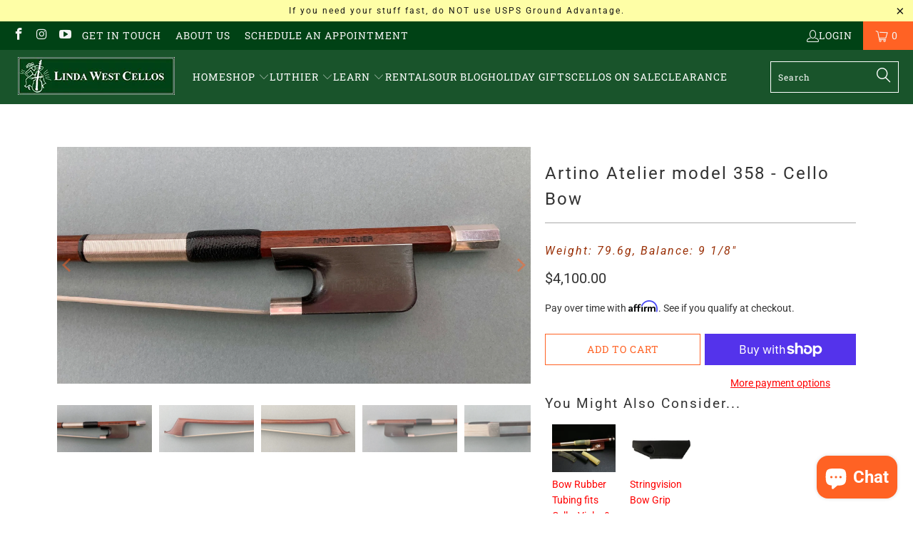

--- FILE ---
content_type: text/html; charset=utf-8
request_url: https://www.lindawestcellos.com/collections/cello-bows/products/artinoatelier358-0523a
body_size: 60797
content:


 <!DOCTYPE html>
<html class="no-js no-touch" lang="en"> <head> <link rel="stylesheet" href="https://obscure-escarpment-2240.herokuapp.com/stylesheets/bcpo-front.css"> <script>var bcpo_product={"id":7925599437049,"title":"Artino Atelier model 358 - Cello Bow","handle":"artinoatelier358-0523a","description":"\u003cp\u003eWeight: 79.6, Balance: 9 1\/8\u003c\/p\u003e\n\u003cp\u003e\u003cmeta charset=\"utf-8\"\u003e\u003cmeta charset=\"utf-8\"\u003eThis bow is a mellow, inviting character. The higher register is silky and sweet, the lower register rich and decadent. It easily maintains contact with the string in lyrical passages for an even, honeyed resonance. Light in the hand, it is particularly agile in quick passages and during string crossings. This bow is best paired with a bright cello that would benefit from a broader, smoother tone.\u003c\/p\u003e\n\u003cp\u003eFrom the Finkel shop. Undecorated, full-lined frog. SIlver-mounted pernambuco.\u003c\/p\u003e","published_at":"2023-05-16T14:10:06-07:00","created_at":"2023-05-16T14:05:09-07:00","vendor":"Otto Musica","type":"Bows","tags":["$3000-$5000","4\/4 Size","Advanced","cello"],"price":410000,"price_min":410000,"price_max":410000,"available":true,"price_varies":false,"compare_at_price":null,"compare_at_price_min":0,"compare_at_price_max":0,"compare_at_price_varies":false,"variants":[{"id":43840311230713,"title":"Default Title","option1":"Default Title","option2":null,"option3":null,"sku":"ArtinoAtelier358-0523A","requires_shipping":true,"taxable":true,"featured_image":null,"available":true,"name":"Artino Atelier model 358 - Cello Bow","public_title":null,"options":["Default Title"],"price":410000,"weight":907,"compare_at_price":null,"inventory_management":"shopify","barcode":"","requires_selling_plan":false,"selling_plan_allocations":[]}],"images":["\/\/www.lindawestcellos.com\/cdn\/shop\/files\/RIMG_9160.jpg?v=1684271317","\/\/www.lindawestcellos.com\/cdn\/shop\/files\/RIMG_9161.jpg?v=1684271316","\/\/www.lindawestcellos.com\/cdn\/shop\/files\/RIMG_9163.jpg?v=1684271473","\/\/www.lindawestcellos.com\/cdn\/shop\/files\/RIMG_9164.jpg?v=1684271473","\/\/www.lindawestcellos.com\/cdn\/shop\/files\/RIMG_9162.jpg?v=1684271473"],"featured_image":"\/\/www.lindawestcellos.com\/cdn\/shop\/files\/RIMG_9160.jpg?v=1684271317","options":["Title"],"media":[{"alt":null,"id":31771707474169,"position":1,"preview_image":{"aspect_ratio":2.0,"height":1000,"width":2000,"src":"\/\/www.lindawestcellos.com\/cdn\/shop\/files\/RIMG_9160.jpg?v=1684271317"},"aspect_ratio":2.0,"height":1000,"media_type":"image","src":"\/\/www.lindawestcellos.com\/cdn\/shop\/files\/RIMG_9160.jpg?v=1684271317","width":2000},{"alt":null,"id":31771707506937,"position":2,"preview_image":{"aspect_ratio":2.0,"height":1000,"width":2000,"src":"\/\/www.lindawestcellos.com\/cdn\/shop\/files\/RIMG_9161.jpg?v=1684271316"},"aspect_ratio":2.0,"height":1000,"media_type":"image","src":"\/\/www.lindawestcellos.com\/cdn\/shop\/files\/RIMG_9161.jpg?v=1684271316","width":2000},{"alt":null,"id":31771707572473,"position":3,"preview_image":{"aspect_ratio":2.0,"height":1000,"width":2000,"src":"\/\/www.lindawestcellos.com\/cdn\/shop\/files\/RIMG_9163.jpg?v=1684271473"},"aspect_ratio":2.0,"height":1000,"media_type":"image","src":"\/\/www.lindawestcellos.com\/cdn\/shop\/files\/RIMG_9163.jpg?v=1684271473","width":2000},{"alt":null,"id":31771707605241,"position":4,"preview_image":{"aspect_ratio":2.0,"height":1000,"width":2000,"src":"\/\/www.lindawestcellos.com\/cdn\/shop\/files\/RIMG_9164.jpg?v=1684271473"},"aspect_ratio":2.0,"height":1000,"media_type":"image","src":"\/\/www.lindawestcellos.com\/cdn\/shop\/files\/RIMG_9164.jpg?v=1684271473","width":2000},{"alt":null,"id":31771707539705,"position":5,"preview_image":{"aspect_ratio":2.0,"height":1000,"width":2000,"src":"\/\/www.lindawestcellos.com\/cdn\/shop\/files\/RIMG_9162.jpg?v=1684271473"},"aspect_ratio":2.0,"height":1000,"media_type":"image","src":"\/\/www.lindawestcellos.com\/cdn\/shop\/files\/RIMG_9162.jpg?v=1684271473","width":2000}],"requires_selling_plan":false,"selling_plan_groups":[],"content":"\u003cp\u003eWeight: 79.6, Balance: 9 1\/8\u003c\/p\u003e\n\u003cp\u003e\u003cmeta charset=\"utf-8\"\u003e\u003cmeta charset=\"utf-8\"\u003eThis bow is a mellow, inviting character. The higher register is silky and sweet, the lower register rich and decadent. It easily maintains contact with the string in lyrical passages for an even, honeyed resonance. Light in the hand, it is particularly agile in quick passages and during string crossings. This bow is best paired with a bright cello that would benefit from a broader, smoother tone.\u003c\/p\u003e\n\u003cp\u003eFrom the Finkel shop. Undecorated, full-lined frog. SIlver-mounted pernambuco.\u003c\/p\u003e"};  var bcpo_settings={"fallback":"default","auto_select":"on","load_main_image":"on","replaceImage":"on","border_style":"square","tooltips":"show","sold_out_style":"transparent","theme":"light","jumbo_colors":"medium","jumbo_images":"medium","circle_swatches":"","inventory_style":"amazon","override_ajax":"on","add_price_addons":"on","money_format2":"${{amount}} USD","money_format_without_currency":"${{amount}}","show_currency":"off","global_auto_image_options":"","global_color_options":"","global_colors":[{"key":"","value":"ecf42f"}],"shop_currency":"USD"};var inventory_quantity = [];inventory_quantity.push(1);if(bcpo_product) { for (var i = 0; i <bcpo_product.variants.length; i += 1) { bcpo_product.variants[i].inventory_quantity = inventory_quantity[i]; }}window.bcpo = window.bcpo || {}; bcpo.cart = {"note":null,"attributes":{},"original_total_price":0,"total_price":0,"total_discount":0,"total_weight":0.0,"item_count":0,"items":[],"requires_shipping":false,"currency":"USD","items_subtotal_price":0,"cart_level_discount_applications":[],"checkout_charge_amount":0}; bcpo.ogFormData = FormData;</script> <meta charset="utf-8"> <meta http-equiv="cleartype" content="on"> <meta name="robots" content="index,follow"> <!-- Mobile Specific Metas --> <meta name="HandheldFriendly" content="True"> <meta name="MobileOptimized" content="320"> <meta name="viewport" content="width=device-width,initial-scale=1"> <meta name="theme-color" content="#ffffff"> <title>
      Artino Atelier model 358 - Cello Bow - Linda West Cellos</title> <meta name="description" content="Weight: 79.6, Balance: 9 1/8 This bow is a mellow, inviting character. The higher register is silky and sweet, the lower register rich and decadent. It easily maintains contact with the string in lyrical passages for an even, honeyed resonance. Light in the hand, it is particularly agile in quick passages and during st"/> <!-- Preconnect Domains --> <link rel="preconnect" href="https://fonts.shopifycdn.com" /> <link rel="preconnect" href="https://cdn.shopify.com" /> <link rel="preconnect" href="https://v.shopify.com" /> <link rel="preconnect" href="https://cdn.shopifycloud.com" /> <link rel="preconnect" href="https://monorail-edge.shopifysvc.com"> <!-- fallback for browsers that don't support preconnect --> <link rel="dns-prefetch" href="https://fonts.shopifycdn.com" /> <link rel="dns-prefetch" href="https://cdn.shopify.com" /> <link rel="dns-prefetch" href="https://v.shopify.com" /> <link rel="dns-prefetch" href="https://cdn.shopifycloud.com" /> <link rel="dns-prefetch" href="https://monorail-edge.shopifysvc.com"> <!-- Preload Assets --> <link rel="preload" href="//www.lindawestcellos.com/cdn/shop/t/32/assets/fancybox.css?v=19278034316635137701661318413" as="style"> <link rel="preload" href="//www.lindawestcellos.com/cdn/shop/t/32/assets/styles.css?v=183493168215255354791764197517" as="style"> <link rel="preload" href="//www.lindawestcellos.com/cdn/shop/t/32/assets/jquery.min.js?v=81049236547974671631661318413" as="script"> <link rel="preload" href="//www.lindawestcellos.com/cdn/shop/t/32/assets/vendors.js?v=51772124549495699811661318413" as="script"> <link rel="preload" href="//www.lindawestcellos.com/cdn/shop/t/32/assets/sections.js?v=42774696578824082871661318413" as="script"> <link rel="preload" href="//www.lindawestcellos.com/cdn/shop/t/32/assets/utilities.js?v=123846504513892310101685220012" as="script"> <link rel="preload" href="//www.lindawestcellos.com/cdn/shop/t/32/assets/app.js?v=127419284496061993481661318413" as="script"> <!-- Stylesheet for Fancybox library --> <link href="//www.lindawestcellos.com/cdn/shop/t/32/assets/fancybox.css?v=19278034316635137701661318413" rel="stylesheet" type="text/css" media="all" /> <!-- Stylesheets for Turbo --> <link href="//www.lindawestcellos.com/cdn/shop/t/32/assets/styles.css?v=183493168215255354791764197517" rel="stylesheet" type="text/css" media="all" /> <script>
      window.lazySizesConfig = window.lazySizesConfig || {};

      lazySizesConfig.expand = 300;
      lazySizesConfig.loadHidden = false;

      /*! lazysizes - v5.2.2 - bgset plugin */
      !function(e,t){var a=function(){t(e.lazySizes),e.removeEventListener("lazyunveilread",a,!0)};t=t.bind(null,e,e.document),"object"==typeof module&&module.exports?t(require("lazysizes")):"function"==typeof define&&define.amd?define(["lazysizes"],t):e.lazySizes?a():e.addEventListener("lazyunveilread",a,!0)}(window,function(e,z,g){"use strict";var c,y,b,f,i,s,n,v,m;e.addEventListener&&(c=g.cfg,y=/\s+/g,b=/\s*\|\s+|\s+\|\s*/g,f=/^(.+?)(?:\s+\[\s*(.+?)\s*\])(?:\s+\[\s*(.+?)\s*\])?$/,i=/^\s*\(*\s*type\s*:\s*(.+?)\s*\)*\s*$/,s=/\(|\)|'/,n={contain:1,cover:1},v=function(e,t){var a;t&&((a=t.match(i))&&a[1]?e.setAttribute("type",a[1]):e.setAttribute("media",c.customMedia[t]||t))},m=function(e){var t,a,i,r;e.target._lazybgset&&(a=(t=e.target)._lazybgset,(i=t.currentSrc||t.src)&&((r=g.fire(a,"bgsetproxy",{src:i,useSrc:s.test(i)?JSON.stringify(i):i})).defaultPrevented||(a.style.backgroundImage="url("+r.detail.useSrc+")")),t._lazybgsetLoading&&(g.fire(a,"_lazyloaded",{},!1,!0),delete t._lazybgsetLoading))},addEventListener("lazybeforeunveil",function(e){var t,a,i,r,s,n,l,d,o,u;!e.defaultPrevented&&(t=e.target.getAttribute("data-bgset"))&&(o=e.target,(u=z.createElement("img")).alt="",u._lazybgsetLoading=!0,e.detail.firesLoad=!0,a=t,i=o,r=u,s=z.createElement("picture"),n=i.getAttribute(c.sizesAttr),l=i.getAttribute("data-ratio"),d=i.getAttribute("data-optimumx"),i._lazybgset&&i._lazybgset.parentNode==i&&i.removeChild(i._lazybgset),Object.defineProperty(r,"_lazybgset",{value:i,writable:!0}),Object.defineProperty(i,"_lazybgset",{value:s,writable:!0}),a=a.replace(y," ").split(b),s.style.display="none",r.className=c.lazyClass,1!=a.length||n||(n="auto"),a.forEach(function(e){var t,a=z.createElement("source");n&&"auto"!=n&&a.setAttribute("sizes",n),(t=e.match(f))?(a.setAttribute(c.srcsetAttr,t[1]),v(a,t[2]),v(a,t[3])):a.setAttribute(c.srcsetAttr,e),s.appendChild(a)}),n&&(r.setAttribute(c.sizesAttr,n),i.removeAttribute(c.sizesAttr),i.removeAttribute("sizes")),d&&r.setAttribute("data-optimumx",d),l&&r.setAttribute("data-ratio",l),s.appendChild(r),i.appendChild(s),setTimeout(function(){g.loader.unveil(u),g.rAF(function(){g.fire(u,"_lazyloaded",{},!0,!0),u.complete&&m({target:u})})}))}),z.addEventListener("load",m,!0),e.addEventListener("lazybeforesizes",function(e){var t,a,i,r;e.detail.instance==g&&e.target._lazybgset&&e.detail.dataAttr&&(t=e.target._lazybgset,i=t,r=(getComputedStyle(i)||{getPropertyValue:function(){}}).getPropertyValue("background-size"),!n[r]&&n[i.style.backgroundSize]&&(r=i.style.backgroundSize),n[a=r]&&(e.target._lazysizesParentFit=a,g.rAF(function(){e.target.setAttribute("data-parent-fit",a),e.target._lazysizesParentFit&&delete e.target._lazysizesParentFit})))},!0),z.documentElement.addEventListener("lazybeforesizes",function(e){var t,a;!e.defaultPrevented&&e.target._lazybgset&&e.detail.instance==g&&(e.detail.width=(t=e.target._lazybgset,a=g.gW(t,t.parentNode),(!t._lazysizesWidth||a>t._lazysizesWidth)&&(t._lazysizesWidth=a),t._lazysizesWidth))}))});

      /*! lazysizes - v5.2.2 */
      !function(e){var t=function(u,D,f){"use strict";var k,H;if(function(){var e;var t={lazyClass:"lazyload",loadedClass:"lazyloaded",loadingClass:"lazyloading",preloadClass:"lazypreload",errorClass:"lazyerror",autosizesClass:"lazyautosizes",srcAttr:"data-src",srcsetAttr:"data-srcset",sizesAttr:"data-sizes",minSize:40,customMedia:{},init:true,expFactor:1.5,hFac:.8,loadMode:2,loadHidden:true,ricTimeout:0,throttleDelay:125};H=u.lazySizesConfig||u.lazysizesConfig||{};for(e in t){if(!(e in H)){H[e]=t[e]}}}(),!D||!D.getElementsByClassName){return{init:function(){},cfg:H,noSupport:true}}var O=D.documentElement,a=u.HTMLPictureElement,P="addEventListener",$="getAttribute",q=u[P].bind(u),I=u.setTimeout,U=u.requestAnimationFrame||I,l=u.requestIdleCallback,j=/^picture$/i,r=["load","error","lazyincluded","_lazyloaded"],i={},G=Array.prototype.forEach,J=function(e,t){if(!i[t]){i[t]=new RegExp("(\\s|^)"+t+"(\\s|$)")}return i[t].test(e[$]("class")||"")&&i[t]},K=function(e,t){if(!J(e,t)){e.setAttribute("class",(e[$]("class")||"").trim()+" "+t)}},Q=function(e,t){var i;if(i=J(e,t)){e.setAttribute("class",(e[$]("class")||"").replace(i," "))}},V=function(t,i,e){var a=e?P:"removeEventListener";if(e){V(t,i)}r.forEach(function(e){t[a](e,i)})},X=function(e,t,i,a,r){var n=D.createEvent("Event");if(!i){i={}}i.instance=k;n.initEvent(t,!a,!r);n.detail=i;e.dispatchEvent(n);return n},Y=function(e,t){var i;if(!a&&(i=u.picturefill||H.pf)){if(t&&t.src&&!e[$]("srcset")){e.setAttribute("srcset",t.src)}i({reevaluate:true,elements:[e]})}else if(t&&t.src){e.src=t.src}},Z=function(e,t){return(getComputedStyle(e,null)||{})[t]},s=function(e,t,i){i=i||e.offsetWidth;while(i<H.minSize&&t&&!e._lazysizesWidth){i=t.offsetWidth;t=t.parentNode}return i},ee=function(){var i,a;var t=[];var r=[];var n=t;var s=function(){var e=n;n=t.length?r:t;i=true;a=false;while(e.length){e.shift()()}i=false};var e=function(e,t){if(i&&!t){e.apply(this,arguments)}else{n.push(e);if(!a){a=true;(D.hidden?I:U)(s)}}};e._lsFlush=s;return e}(),te=function(i,e){return e?function(){ee(i)}:function(){var e=this;var t=arguments;ee(function(){i.apply(e,t)})}},ie=function(e){var i;var a=0;var r=H.throttleDelay;var n=H.ricTimeout;var t=function(){i=false;a=f.now();e()};var s=l&&n>49?function(){l(t,{timeout:n});if(n!==H.ricTimeout){n=H.ricTimeout}}:te(function(){I(t)},true);return function(e){var t;if(e=e===true){n=33}if(i){return}i=true;t=r-(f.now()-a);if(t<0){t=0}if(e||t<9){s()}else{I(s,t)}}},ae=function(e){var t,i;var a=99;var r=function(){t=null;e()};var n=function(){var e=f.now()-i;if(e<a){I(n,a-e)}else{(l||r)(r)}};return function(){i=f.now();if(!t){t=I(n,a)}}},e=function(){var v,m,c,h,e;var y,z,g,p,C,b,A;var n=/^img$/i;var d=/^iframe$/i;var E="onscroll"in u&&!/(gle|ing)bot/.test(navigator.userAgent);var _=0;var w=0;var N=0;var M=-1;var x=function(e){N--;if(!e||N<0||!e.target){N=0}};var W=function(e){if(A==null){A=Z(D.body,"visibility")=="hidden"}return A||!(Z(e.parentNode,"visibility")=="hidden"&&Z(e,"visibility")=="hidden")};var S=function(e,t){var i;var a=e;var r=W(e);g-=t;b+=t;p-=t;C+=t;while(r&&(a=a.offsetParent)&&a!=D.body&&a!=O){r=(Z(a,"opacity")||1)>0;if(r&&Z(a,"overflow")!="visible"){i=a.getBoundingClientRect();r=C>i.left&&p<i.right&&b>i.top-1&&g<i.bottom+1}}return r};var t=function(){var e,t,i,a,r,n,s,l,o,u,f,c;var d=k.elements;if((h=H.loadMode)&&N<8&&(e=d.length)){t=0;M++;for(;t<e;t++){if(!d[t]||d[t]._lazyRace){continue}if(!E||k.prematureUnveil&&k.prematureUnveil(d[t])){R(d[t]);continue}if(!(l=d[t][$]("data-expand"))||!(n=l*1)){n=w}if(!u){u=!H.expand||H.expand<1?O.clientHeight>500&&O.clientWidth>500?500:370:H.expand;k._defEx=u;f=u*H.expFactor;c=H.hFac;A=null;if(w<f&&N<1&&M>2&&h>2&&!D.hidden){w=f;M=0}else if(h>1&&M>1&&N<6){w=u}else{w=_}}if(o!==n){y=innerWidth+n*c;z=innerHeight+n;s=n*-1;o=n}i=d[t].getBoundingClientRect();if((b=i.bottom)>=s&&(g=i.top)<=z&&(C=i.right)>=s*c&&(p=i.left)<=y&&(b||C||p||g)&&(H.loadHidden||W(d[t]))&&(m&&N<3&&!l&&(h<3||M<4)||S(d[t],n))){R(d[t]);r=true;if(N>9){break}}else if(!r&&m&&!a&&N<4&&M<4&&h>2&&(v[0]||H.preloadAfterLoad)&&(v[0]||!l&&(b||C||p||g||d[t][$](H.sizesAttr)!="auto"))){a=v[0]||d[t]}}if(a&&!r){R(a)}}};var i=ie(t);var B=function(e){var t=e.target;if(t._lazyCache){delete t._lazyCache;return}x(e);K(t,H.loadedClass);Q(t,H.loadingClass);V(t,L);X(t,"lazyloaded")};var a=te(B);var L=function(e){a({target:e.target})};var T=function(t,i){try{t.contentWindow.location.replace(i)}catch(e){t.src=i}};var F=function(e){var t;var i=e[$](H.srcsetAttr);if(t=H.customMedia[e[$]("data-media")||e[$]("media")]){e.setAttribute("media",t)}if(i){e.setAttribute("srcset",i)}};var s=te(function(t,e,i,a,r){var n,s,l,o,u,f;if(!(u=X(t,"lazybeforeunveil",e)).defaultPrevented){if(a){if(i){K(t,H.autosizesClass)}else{t.setAttribute("sizes",a)}}s=t[$](H.srcsetAttr);n=t[$](H.srcAttr);if(r){l=t.parentNode;o=l&&j.test(l.nodeName||"")}f=e.firesLoad||"src"in t&&(s||n||o);u={target:t};K(t,H.loadingClass);if(f){clearTimeout(c);c=I(x,2500);V(t,L,true)}if(o){G.call(l.getElementsByTagName("source"),F)}if(s){t.setAttribute("srcset",s)}else if(n&&!o){if(d.test(t.nodeName)){T(t,n)}else{t.src=n}}if(r&&(s||o)){Y(t,{src:n})}}if(t._lazyRace){delete t._lazyRace}Q(t,H.lazyClass);ee(function(){var e=t.complete&&t.naturalWidth>1;if(!f||e){if(e){K(t,"ls-is-cached")}B(u);t._lazyCache=true;I(function(){if("_lazyCache"in t){delete t._lazyCache}},9)}if(t.loading=="lazy"){N--}},true)});var R=function(e){if(e._lazyRace){return}var t;var i=n.test(e.nodeName);var a=i&&(e[$](H.sizesAttr)||e[$]("sizes"));var r=a=="auto";if((r||!m)&&i&&(e[$]("src")||e.srcset)&&!e.complete&&!J(e,H.errorClass)&&J(e,H.lazyClass)){return}t=X(e,"lazyunveilread").detail;if(r){re.updateElem(e,true,e.offsetWidth)}e._lazyRace=true;N++;s(e,t,r,a,i)};var r=ae(function(){H.loadMode=3;i()});var l=function(){if(H.loadMode==3){H.loadMode=2}r()};var o=function(){if(m){return}if(f.now()-e<999){I(o,999);return}m=true;H.loadMode=3;i();q("scroll",l,true)};return{_:function(){e=f.now();k.elements=D.getElementsByClassName(H.lazyClass);v=D.getElementsByClassName(H.lazyClass+" "+H.preloadClass);q("scroll",i,true);q("resize",i,true);q("pageshow",function(e){if(e.persisted){var t=D.querySelectorAll("."+H.loadingClass);if(t.length&&t.forEach){U(function(){t.forEach(function(e){if(e.complete){R(e)}})})}}});if(u.MutationObserver){new MutationObserver(i).observe(O,{childList:true,subtree:true,attributes:true})}else{O[P]("DOMNodeInserted",i,true);O[P]("DOMAttrModified",i,true);setInterval(i,999)}q("hashchange",i,true);["focus","mouseover","click","load","transitionend","animationend"].forEach(function(e){D[P](e,i,true)});if(/d$|^c/.test(D.readyState)){o()}else{q("load",o);D[P]("DOMContentLoaded",i);I(o,2e4)}if(k.elements.length){t();ee._lsFlush()}else{i()}},checkElems:i,unveil:R,_aLSL:l}}(),re=function(){var i;var n=te(function(e,t,i,a){var r,n,s;e._lazysizesWidth=a;a+="px";e.setAttribute("sizes",a);if(j.test(t.nodeName||"")){r=t.getElementsByTagName("source");for(n=0,s=r.length;n<s;n++){r[n].setAttribute("sizes",a)}}if(!i.detail.dataAttr){Y(e,i.detail)}});var a=function(e,t,i){var a;var r=e.parentNode;if(r){i=s(e,r,i);a=X(e,"lazybeforesizes",{width:i,dataAttr:!!t});if(!a.defaultPrevented){i=a.detail.width;if(i&&i!==e._lazysizesWidth){n(e,r,a,i)}}}};var e=function(){var e;var t=i.length;if(t){e=0;for(;e<t;e++){a(i[e])}}};var t=ae(e);return{_:function(){i=D.getElementsByClassName(H.autosizesClass);q("resize",t)},checkElems:t,updateElem:a}}(),t=function(){if(!t.i&&D.getElementsByClassName){t.i=true;re._();e._()}};return I(function(){H.init&&t()}),k={cfg:H,autoSizer:re,loader:e,init:t,uP:Y,aC:K,rC:Q,hC:J,fire:X,gW:s,rAF:ee}}(e,e.document,Date);e.lazySizes=t,"object"==typeof module&&module.exports&&(module.exports=t)}("undefined"!=typeof window?window:{});</script> <!-- Icons --> <link rel="shortcut icon" type="image/x-icon" href="//www.lindawestcellos.com/cdn/shop/files/lindas_favicon5_d1960b10-279c-45cb-8123-96b7214af70b_180x180.jpg?v=1620078295"> <link rel="apple-touch-icon" href="//www.lindawestcellos.com/cdn/shop/files/lindas_favicon5_d1960b10-279c-45cb-8123-96b7214af70b_180x180.jpg?v=1620078295"/> <link rel="apple-touch-icon" sizes="57x57" href="//www.lindawestcellos.com/cdn/shop/files/lindas_favicon5_d1960b10-279c-45cb-8123-96b7214af70b_57x57.jpg?v=1620078295"/> <link rel="apple-touch-icon" sizes="60x60" href="//www.lindawestcellos.com/cdn/shop/files/lindas_favicon5_d1960b10-279c-45cb-8123-96b7214af70b_60x60.jpg?v=1620078295"/> <link rel="apple-touch-icon" sizes="72x72" href="//www.lindawestcellos.com/cdn/shop/files/lindas_favicon5_d1960b10-279c-45cb-8123-96b7214af70b_72x72.jpg?v=1620078295"/> <link rel="apple-touch-icon" sizes="76x76" href="//www.lindawestcellos.com/cdn/shop/files/lindas_favicon5_d1960b10-279c-45cb-8123-96b7214af70b_76x76.jpg?v=1620078295"/> <link rel="apple-touch-icon" sizes="114x114" href="//www.lindawestcellos.com/cdn/shop/files/lindas_favicon5_d1960b10-279c-45cb-8123-96b7214af70b_114x114.jpg?v=1620078295"/> <link rel="apple-touch-icon" sizes="180x180" href="//www.lindawestcellos.com/cdn/shop/files/lindas_favicon5_d1960b10-279c-45cb-8123-96b7214af70b_180x180.jpg?v=1620078295"/> <link rel="apple-touch-icon" sizes="228x228" href="//www.lindawestcellos.com/cdn/shop/files/lindas_favicon5_d1960b10-279c-45cb-8123-96b7214af70b_228x228.jpg?v=1620078295"/> <link rel="canonical" href="https://www.lindawestcellos.com/products/artinoatelier358-0523a"/> <script src="//www.lindawestcellos.com/cdn/shop/t/32/assets/jquery.min.js?v=81049236547974671631661318413" defer></script> <script type="text/javascript" src="/services/javascripts/currencies.js" data-no-instant></script> <script src="//www.lindawestcellos.com/cdn/shop/t/32/assets/currencies.js?v=63035159355332271981661318413" defer></script> <script>
      window.PXUTheme = window.PXUTheme || {};
      window.PXUTheme.version = '8.0.0';
      window.PXUTheme.name = 'Turbo';</script>
    


    
<template id="price-ui"><span class="price " data-price></span><span class="compare-at-price" data-compare-at-price></span><span class="unit-pricing" data-unit-pricing></span></template> <template id="price-ui-badge"><div class="price-ui-badge__sticker price-ui-badge__sticker--"> <span class="price-ui-badge__sticker-text" data-badge></span></div></template> <template id="price-ui__price"><span class="money" data-price></span></template> <template id="price-ui__price-range"><span class="price-min" data-price-min><span class="money" data-price></span></span> - <span class="price-max" data-price-max><span class="money" data-price></span></span></template> <template id="price-ui__unit-pricing"><span class="unit-quantity" data-unit-quantity></span> | <span class="unit-price" data-unit-price><span class="money" data-price></span></span> / <span class="unit-measurement" data-unit-measurement></span></template> <template id="price-ui-badge__percent-savings-range">Save up to <span data-price-percent></span>%</template> <template id="price-ui-badge__percent-savings">Save <span data-price-percent></span>%</template> <template id="price-ui-badge__price-savings-range">Save up to <span class="money" data-price></span></template> <template id="price-ui-badge__price-savings">Save <span class="money" data-price></span></template> <template id="price-ui-badge__on-sale">Sale</template> <template id="price-ui-badge__sold-out">Sold!</template> <template id="price-ui-badge__in-stock">In stock</template> <script>
      
window.PXUTheme = window.PXUTheme || {};


window.PXUTheme.theme_settings = {};
window.PXUTheme.currency = {};
window.PXUTheme.routes = window.PXUTheme.routes || {};


window.PXUTheme.theme_settings.display_tos_checkbox = false;
window.PXUTheme.theme_settings.go_to_checkout = false;
window.PXUTheme.theme_settings.cart_action = "ajax";
window.PXUTheme.theme_settings.cart_shipping_calculator = true;


window.PXUTheme.theme_settings.collection_swatches = false;
window.PXUTheme.theme_settings.collection_secondary_image = true;


window.PXUTheme.currency.show_multiple_currencies = false;
window.PXUTheme.currency.shop_currency = "USD";
window.PXUTheme.currency.default_currency = "USD";
window.PXUTheme.currency.display_format = "money_format";
window.PXUTheme.currency.money_format = "${{amount}}";
window.PXUTheme.currency.money_format_no_currency = "${{amount}}";
window.PXUTheme.currency.money_format_currency = "${{amount}} USD";
window.PXUTheme.currency.native_multi_currency = true;
window.PXUTheme.currency.iso_code = "USD";
window.PXUTheme.currency.symbol = "$";


window.PXUTheme.theme_settings.display_inventory_left = false;
window.PXUTheme.theme_settings.inventory_threshold = 10;
window.PXUTheme.theme_settings.limit_quantity = false;


window.PXUTheme.theme_settings.menu_position = null;


window.PXUTheme.theme_settings.newsletter_popup = false;
window.PXUTheme.theme_settings.newsletter_popup_days = "14";
window.PXUTheme.theme_settings.newsletter_popup_mobile = false;
window.PXUTheme.theme_settings.newsletter_popup_seconds = 0;


window.PXUTheme.theme_settings.pagination_type = "load_more_button";


window.PXUTheme.theme_settings.enable_shopify_collection_badges = false;
window.PXUTheme.theme_settings.quick_shop_thumbnail_position = null;
window.PXUTheme.theme_settings.product_form_style = "dropdown";
window.PXUTheme.theme_settings.sale_banner_enabled = true;
window.PXUTheme.theme_settings.display_savings = true;
window.PXUTheme.theme_settings.display_sold_out_price = true;
window.PXUTheme.theme_settings.free_text = "Contact Us for Pricing";
window.PXUTheme.theme_settings.video_looping = null;
window.PXUTheme.theme_settings.quick_shop_style = "popup";
window.PXUTheme.theme_settings.hover_enabled = false;


window.PXUTheme.routes.cart_url = "/cart";
window.PXUTheme.routes.root_url = "/";
window.PXUTheme.routes.search_url = "/search";
window.PXUTheme.routes.all_products_collection_url = "/collections/all";


window.PXUTheme.theme_settings.image_loading_style = "blur-up";


window.PXUTheme.theme_settings.search_option = "product";
window.PXUTheme.theme_settings.search_items_to_display = 5;
window.PXUTheme.theme_settings.enable_autocomplete = true;


window.PXUTheme.theme_settings.page_dots_enabled = false;
window.PXUTheme.theme_settings.slideshow_arrow_size = "bold";


window.PXUTheme.theme_settings.quick_shop_enabled = true;


window.PXUTheme.translation = {};


window.PXUTheme.translation.agree_to_terms_warning = "You must agree with the terms and conditions to checkout.";
window.PXUTheme.translation.one_item_left = "item left";
window.PXUTheme.translation.items_left_text = "items left";
window.PXUTheme.translation.cart_savings_text = "Total Savings";
window.PXUTheme.translation.cart_discount_text = "Discount";
window.PXUTheme.translation.cart_subtotal_text = "Subtotal";
window.PXUTheme.translation.cart_remove_text = "Remove";
window.PXUTheme.translation.cart_free_text = "Free";


window.PXUTheme.translation.newsletter_success_text = "Thank you for joining our mailing list!";


window.PXUTheme.translation.notify_email = "Enter your email address...";
window.PXUTheme.translation.notify_email_value = "Translation missing: en.contact.fields.email";
window.PXUTheme.translation.notify_email_send = "Send";
window.PXUTheme.translation.notify_message_first = "Please notify me when ";
window.PXUTheme.translation.notify_message_last = " becomes available - ";
window.PXUTheme.translation.notify_success_text = "Thanks! We will notify you when this product becomes available!";


window.PXUTheme.translation.add_to_cart = "Add to Cart";
window.PXUTheme.translation.coming_soon_text = "Inquire for Pricing";
window.PXUTheme.translation.sold_out_text = "Sold!";
window.PXUTheme.translation.sale_text = "Sale";
window.PXUTheme.translation.savings_text = "You Save";
window.PXUTheme.translation.from_text = "from";
window.PXUTheme.translation.new_text = "New";
window.PXUTheme.translation.pre_order_text = "Pre-Order";
window.PXUTheme.translation.unavailable_text = "Unavailable";


window.PXUTheme.translation.all_results = "View all results";
window.PXUTheme.translation.no_results = "Sorry, no results!";


window.PXUTheme.media_queries = {};
window.PXUTheme.media_queries.small = window.matchMedia( "(max-width: 480px)" );
window.PXUTheme.media_queries.medium = window.matchMedia( "(max-width: 798px)" );
window.PXUTheme.media_queries.large = window.matchMedia( "(min-width: 799px)" );
window.PXUTheme.media_queries.larger = window.matchMedia( "(min-width: 960px)" );
window.PXUTheme.media_queries.xlarge = window.matchMedia( "(min-width: 1200px)" );
window.PXUTheme.media_queries.ie10 = window.matchMedia( "all and (-ms-high-contrast: none), (-ms-high-contrast: active)" );
window.PXUTheme.media_queries.tablet = window.matchMedia( "only screen and (min-width: 799px) and (max-width: 1024px)" );
window.PXUTheme.media_queries.mobile_and_tablet = window.matchMedia( "(max-width: 1024px)" );</script> <script src="//www.lindawestcellos.com/cdn/shop/t/32/assets/vendors.js?v=51772124549495699811661318413" defer></script> <script src="//www.lindawestcellos.com/cdn/shop/t/32/assets/sections.js?v=42774696578824082871661318413" defer></script> <script src="//www.lindawestcellos.com/cdn/shop/t/32/assets/utilities.js?v=123846504513892310101685220012" defer></script> <script src="//www.lindawestcellos.com/cdn/shop/t/32/assets/app.js?v=127419284496061993481661318413" defer></script> <script src="//www.lindawestcellos.com/cdn/shop/t/32/assets/instantclick.min.js?v=20092422000980684151661318413" data-no-instant defer></script> <script data-no-instant>
        window.addEventListener('DOMContentLoaded', function() {

          function inIframe() {
            try {
              return window.self !== window.top;
            } catch (e) {
              return true;
            }
          }

          if (!inIframe()){
            InstantClick.on('change', function() {

              $('head script[src*="shopify"]').each(function() {
                var script = document.createElement('script');
                script.type = 'text/javascript';
                script.src = $(this).attr('src');

                $('body').append(script);
              });

              $('body').removeClass('fancybox-active');
              $.fancybox.destroy();

              InstantClick.init();

            });
          }
        });</script> <script> <script>
    _affirm_config = {
       public_api_key:  "BF2IZELR6HQDRIW7",
       script:          "https://cdn1.affirm.com/js/v2/affirm.js"
    };
    (function(l,g,m,e,a,f,b){var d,c=l[m]||{},h=document.createElement(f),n=document.getElementsByTagName(f)[0],k=function(a,b,c){return function(){a[b]._.push([c,arguments])}};c[e]=k(c,e,"set");d=c[e];c[a]={};c[a]._=[];d._=[];c[a][b]=k(c,a,b);a=0;for(b="set add save post open empty reset on off trigger ready setProduct".split(" ");a<b.length;a++)d[b[a]]=k(c,e,b[a]);a=0;for(b=["get","token","url","items"];a<b.length;a++)d[b[a]]=function(){};h.async=!0;h.src=g[f];n.parentNode.insertBefore(h,n);delete g[f];d(g);l[m]=c})(window,_affirm_config,"affirm","checkout","ui","script","ready");
    // Use your live public API Key and https://cdn1.affirm.com/js/v2/affirm.js script to point to Affirm production environment.</script></script> <script>window.performance && window.performance.mark && window.performance.mark('shopify.content_for_header.start');</script><meta name="google-site-verification" content="bQqnqycs-8Ab5Re41xQve2c9NRKmQ9ZqbREoW8uQni0">
<meta id="shopify-digital-wallet" name="shopify-digital-wallet" content="/49095049376/digital_wallets/dialog">
<meta name="shopify-checkout-api-token" content="33729e2e9ced4e5a30286f77fe9653d1">
<meta id="in-context-paypal-metadata" data-shop-id="49095049376" data-venmo-supported="false" data-environment="production" data-locale="en_US" data-paypal-v4="true" data-currency="USD">
<link rel="alternate" type="application/json+oembed" href="https://www.lindawestcellos.com/products/artinoatelier358-0523a.oembed">
<script async="async" src="/checkouts/internal/preloads.js?locale=en-US"></script>
<link rel="preconnect" href="https://shop.app" crossorigin="anonymous">
<script async="async" src="https://shop.app/checkouts/internal/preloads.js?locale=en-US&shop_id=49095049376" crossorigin="anonymous"></script>
<script id="apple-pay-shop-capabilities" type="application/json">{"shopId":49095049376,"countryCode":"US","currencyCode":"USD","merchantCapabilities":["supports3DS"],"merchantId":"gid:\/\/shopify\/Shop\/49095049376","merchantName":"Linda West Cellos","requiredBillingContactFields":["postalAddress","email","phone"],"requiredShippingContactFields":["postalAddress","email","phone"],"shippingType":"shipping","supportedNetworks":["visa","masterCard","amex","discover","elo","jcb"],"total":{"type":"pending","label":"Linda West Cellos","amount":"1.00"},"shopifyPaymentsEnabled":true,"supportsSubscriptions":true}</script>
<script id="shopify-features" type="application/json">{"accessToken":"33729e2e9ced4e5a30286f77fe9653d1","betas":["rich-media-storefront-analytics"],"domain":"www.lindawestcellos.com","predictiveSearch":true,"shopId":49095049376,"locale":"en"}</script>
<script>var Shopify = Shopify || {};
Shopify.shop = "linda-west-cellos.myshopify.com";
Shopify.locale = "en";
Shopify.currency = {"active":"USD","rate":"1.0"};
Shopify.country = "US";
Shopify.theme = {"name":"LIVE Turbo 8.0.0 ","id":135658209529,"schema_name":"Turbo","schema_version":"8.0.0","theme_store_id":null,"role":"main"};
Shopify.theme.handle = "null";
Shopify.theme.style = {"id":null,"handle":null};
Shopify.cdnHost = "www.lindawestcellos.com/cdn";
Shopify.routes = Shopify.routes || {};
Shopify.routes.root = "/";</script>
<script type="module">!function(o){(o.Shopify=o.Shopify||{}).modules=!0}(window);</script>
<script>!function(o){function n(){var o=[];function n(){o.push(Array.prototype.slice.apply(arguments))}return n.q=o,n}var t=o.Shopify=o.Shopify||{};t.loadFeatures=n(),t.autoloadFeatures=n()}(window);</script>
<script>
  window.ShopifyPay = window.ShopifyPay || {};
  window.ShopifyPay.apiHost = "shop.app\/pay";
  window.ShopifyPay.redirectState = null;
</script>
<script id="shop-js-analytics" type="application/json">{"pageType":"product"}</script>
<script defer="defer" async type="module" src="//www.lindawestcellos.com/cdn/shopifycloud/shop-js/modules/v2/client.init-shop-cart-sync_BN7fPSNr.en.esm.js"></script>
<script defer="defer" async type="module" src="//www.lindawestcellos.com/cdn/shopifycloud/shop-js/modules/v2/chunk.common_Cbph3Kss.esm.js"></script>
<script defer="defer" async type="module" src="//www.lindawestcellos.com/cdn/shopifycloud/shop-js/modules/v2/chunk.modal_DKumMAJ1.esm.js"></script>
<script type="module">
  await import("//www.lindawestcellos.com/cdn/shopifycloud/shop-js/modules/v2/client.init-shop-cart-sync_BN7fPSNr.en.esm.js");
await import("//www.lindawestcellos.com/cdn/shopifycloud/shop-js/modules/v2/chunk.common_Cbph3Kss.esm.js");
await import("//www.lindawestcellos.com/cdn/shopifycloud/shop-js/modules/v2/chunk.modal_DKumMAJ1.esm.js");

  window.Shopify.SignInWithShop?.initShopCartSync?.({"fedCMEnabled":true,"windoidEnabled":true});

</script>
<script>
  window.Shopify = window.Shopify || {};
  if (!window.Shopify.featureAssets) window.Shopify.featureAssets = {};
  window.Shopify.featureAssets['shop-js'] = {"shop-cart-sync":["modules/v2/client.shop-cart-sync_CJVUk8Jm.en.esm.js","modules/v2/chunk.common_Cbph3Kss.esm.js","modules/v2/chunk.modal_DKumMAJ1.esm.js"],"init-fed-cm":["modules/v2/client.init-fed-cm_7Fvt41F4.en.esm.js","modules/v2/chunk.common_Cbph3Kss.esm.js","modules/v2/chunk.modal_DKumMAJ1.esm.js"],"init-shop-email-lookup-coordinator":["modules/v2/client.init-shop-email-lookup-coordinator_Cc088_bR.en.esm.js","modules/v2/chunk.common_Cbph3Kss.esm.js","modules/v2/chunk.modal_DKumMAJ1.esm.js"],"init-windoid":["modules/v2/client.init-windoid_hPopwJRj.en.esm.js","modules/v2/chunk.common_Cbph3Kss.esm.js","modules/v2/chunk.modal_DKumMAJ1.esm.js"],"shop-button":["modules/v2/client.shop-button_B0jaPSNF.en.esm.js","modules/v2/chunk.common_Cbph3Kss.esm.js","modules/v2/chunk.modal_DKumMAJ1.esm.js"],"shop-cash-offers":["modules/v2/client.shop-cash-offers_DPIskqss.en.esm.js","modules/v2/chunk.common_Cbph3Kss.esm.js","modules/v2/chunk.modal_DKumMAJ1.esm.js"],"shop-toast-manager":["modules/v2/client.shop-toast-manager_CK7RT69O.en.esm.js","modules/v2/chunk.common_Cbph3Kss.esm.js","modules/v2/chunk.modal_DKumMAJ1.esm.js"],"init-shop-cart-sync":["modules/v2/client.init-shop-cart-sync_BN7fPSNr.en.esm.js","modules/v2/chunk.common_Cbph3Kss.esm.js","modules/v2/chunk.modal_DKumMAJ1.esm.js"],"init-customer-accounts-sign-up":["modules/v2/client.init-customer-accounts-sign-up_CfPf4CXf.en.esm.js","modules/v2/client.shop-login-button_DeIztwXF.en.esm.js","modules/v2/chunk.common_Cbph3Kss.esm.js","modules/v2/chunk.modal_DKumMAJ1.esm.js"],"pay-button":["modules/v2/client.pay-button_CgIwFSYN.en.esm.js","modules/v2/chunk.common_Cbph3Kss.esm.js","modules/v2/chunk.modal_DKumMAJ1.esm.js"],"init-customer-accounts":["modules/v2/client.init-customer-accounts_DQ3x16JI.en.esm.js","modules/v2/client.shop-login-button_DeIztwXF.en.esm.js","modules/v2/chunk.common_Cbph3Kss.esm.js","modules/v2/chunk.modal_DKumMAJ1.esm.js"],"avatar":["modules/v2/client.avatar_BTnouDA3.en.esm.js"],"init-shop-for-new-customer-accounts":["modules/v2/client.init-shop-for-new-customer-accounts_CsZy_esa.en.esm.js","modules/v2/client.shop-login-button_DeIztwXF.en.esm.js","modules/v2/chunk.common_Cbph3Kss.esm.js","modules/v2/chunk.modal_DKumMAJ1.esm.js"],"shop-follow-button":["modules/v2/client.shop-follow-button_BRMJjgGd.en.esm.js","modules/v2/chunk.common_Cbph3Kss.esm.js","modules/v2/chunk.modal_DKumMAJ1.esm.js"],"checkout-modal":["modules/v2/client.checkout-modal_B9Drz_yf.en.esm.js","modules/v2/chunk.common_Cbph3Kss.esm.js","modules/v2/chunk.modal_DKumMAJ1.esm.js"],"shop-login-button":["modules/v2/client.shop-login-button_DeIztwXF.en.esm.js","modules/v2/chunk.common_Cbph3Kss.esm.js","modules/v2/chunk.modal_DKumMAJ1.esm.js"],"lead-capture":["modules/v2/client.lead-capture_DXYzFM3R.en.esm.js","modules/v2/chunk.common_Cbph3Kss.esm.js","modules/v2/chunk.modal_DKumMAJ1.esm.js"],"shop-login":["modules/v2/client.shop-login_CA5pJqmO.en.esm.js","modules/v2/chunk.common_Cbph3Kss.esm.js","modules/v2/chunk.modal_DKumMAJ1.esm.js"],"payment-terms":["modules/v2/client.payment-terms_BxzfvcZJ.en.esm.js","modules/v2/chunk.common_Cbph3Kss.esm.js","modules/v2/chunk.modal_DKumMAJ1.esm.js"]};
</script>
<script>(function() {
  var isLoaded = false;
  function asyncLoad() {
    if (isLoaded) return;
    isLoaded = true;
    var urls = ["\/\/cdn.shopify.com\/proxy\/96df311e9c70bc063aa20d52f637452b34542bed1a353843a50758322faa1bb3\/obscure-escarpment-2240.herokuapp.com\/js\/best_custom_product_options.js?shop=linda-west-cellos.myshopify.com\u0026sp-cache-control=cHVibGljLCBtYXgtYWdlPTkwMA","https:\/\/cdn.shopify.com\/s\/files\/1\/0490\/9504\/9376\/t\/13\/assets\/affirmShopify.js?v=1649882705\u0026shop=linda-west-cellos.myshopify.com"];
    for (var i = 0; i <urls.length; i++) {
      var s = document.createElement('script');
      s.type = 'text/javascript';
      s.async = true;
      s.src = urls[i];
      var x = document.getElementsByTagName('script')[0];
      x.parentNode.insertBefore(s, x);
    }
  };
  if(window.attachEvent) {
    window.attachEvent('onload', asyncLoad);
  } else {
    window.addEventListener('load', asyncLoad, false);
  }
})();</script>
<script id="__st">var __st={"a":49095049376,"offset":-28800,"reqid":"f4f29031-ceb6-465f-b73c-ef21a21c255e-1769914782","pageurl":"www.lindawestcellos.com\/collections\/cello-bows\/products\/artinoatelier358-0523a","u":"9929bfc9b1a1","p":"product","rtyp":"product","rid":7925599437049};</script>
<script>window.ShopifyPaypalV4VisibilityTracking = true;</script>
<script id="captcha-bootstrap">!function(){'use strict';const t='contact',e='account',n='new_comment',o=[[t,t],['blogs',n],['comments',n],[t,'customer']],c=[[e,'customer_login'],[e,'guest_login'],[e,'recover_customer_password'],[e,'create_customer']],r=t=>t.map((([t,e])=>`form[action*='/${t}']:not([data-nocaptcha='true']) input[name='form_type'][value='${e}']`)).join(','),a=t=>()=>t?[...document.querySelectorAll(t)].map((t=>t.form)):[];function s(){const t=[...o],e=r(t);return a(e)}const i='password',u='form_key',d=['recaptcha-v3-token','g-recaptcha-response','h-captcha-response',i],f=()=>{try{return window.sessionStorage}catch{return}},m='__shopify_v',_=t=>t.elements[u];function p(t,e,n=!1){try{const o=window.sessionStorage,c=JSON.parse(o.getItem(e)),{data:r}=function(t){const{data:e,action:n}=t;return t[m]||n?{data:e,action:n}:{data:t,action:n}}(c);for(const[e,n]of Object.entries(r))t.elements[e]&&(t.elements[e].value=n);n&&o.removeItem(e)}catch(o){console.error('form repopulation failed',{error:o})}}const l='form_type',E='cptcha';function T(t){t.dataset[E]=!0}const w=window,h=w.document,L='Shopify',v='ce_forms',y='captcha';let A=!1;((t,e)=>{const n=(g='f06e6c50-85a8-45c8-87d0-21a2b65856fe',I='https://cdn.shopify.com/shopifycloud/storefront-forms-hcaptcha/ce_storefront_forms_captcha_hcaptcha.v1.5.2.iife.js',D={infoText:'Protected by hCaptcha',privacyText:'Privacy',termsText:'Terms'},(t,e,n)=>{const o=w[L][v],c=o.bindForm;if(c)return c(t,g,e,D).then(n);var r;o.q.push([[t,g,e,D],n]),r=I,A||(h.body.append(Object.assign(h.createElement('script'),{id:'captcha-provider',async:!0,src:r})),A=!0)});var g,I,D;w[L]=w[L]||{},w[L][v]=w[L][v]||{},w[L][v].q=[],w[L][y]=w[L][y]||{},w[L][y].protect=function(t,e){n(t,void 0,e),T(t)},Object.freeze(w[L][y]),function(t,e,n,w,h,L){const[v,y,A,g]=function(t,e,n){const i=e?o:[],u=t?c:[],d=[...i,...u],f=r(d),m=r(i),_=r(d.filter((([t,e])=>n.includes(e))));return[a(f),a(m),a(_),s()]}(w,h,L),I=t=>{const e=t.target;return e instanceof HTMLFormElement?e:e&&e.form},D=t=>v().includes(t);t.addEventListener('submit',(t=>{const e=I(t);if(!e)return;const n=D(e)&&!e.dataset.hcaptchaBound&&!e.dataset.recaptchaBound,o=_(e),c=g().includes(e)&&(!o||!o.value);(n||c)&&t.preventDefault(),c&&!n&&(function(t){try{if(!f())return;!function(t){const e=f();if(!e)return;const n=_(t);if(!n)return;const o=n.value;o&&e.removeItem(o)}(t);const e=Array.from(Array(32),(()=>Math.random().toString(36)[2])).join('');!function(t,e){_(t)||t.append(Object.assign(document.createElement('input'),{type:'hidden',name:u})),t.elements[u].value=e}(t,e),function(t,e){const n=f();if(!n)return;const o=[...t.querySelectorAll(`input[type='${i}']`)].map((({name:t})=>t)),c=[...d,...o],r={};for(const[a,s]of new FormData(t).entries())c.includes(a)||(r[a]=s);n.setItem(e,JSON.stringify({[m]:1,action:t.action,data:r}))}(t,e)}catch(e){console.error('failed to persist form',e)}}(e),e.submit())}));const S=(t,e)=>{t&&!t.dataset[E]&&(n(t,e.some((e=>e===t))),T(t))};for(const o of['focusin','change'])t.addEventListener(o,(t=>{const e=I(t);D(e)&&S(e,y())}));const B=e.get('form_key'),M=e.get(l),P=B&&M;t.addEventListener('DOMContentLoaded',(()=>{const t=y();if(P)for(const e of t)e.elements[l].value===M&&p(e,B);[...new Set([...A(),...v().filter((t=>'true'===t.dataset.shopifyCaptcha))])].forEach((e=>S(e,t)))}))}(h,new URLSearchParams(w.location.search),n,t,e,['guest_login'])})(!0,!0)}();</script>
<script integrity="sha256-4kQ18oKyAcykRKYeNunJcIwy7WH5gtpwJnB7kiuLZ1E=" data-source-attribution="shopify.loadfeatures" defer="defer" src="//www.lindawestcellos.com/cdn/shopifycloud/storefront/assets/storefront/load_feature-a0a9edcb.js" crossorigin="anonymous"></script>
<script crossorigin="anonymous" defer="defer" src="//www.lindawestcellos.com/cdn/shopifycloud/storefront/assets/shopify_pay/storefront-65b4c6d7.js?v=20250812"></script>
<script data-source-attribution="shopify.dynamic_checkout.dynamic.init">var Shopify=Shopify||{};Shopify.PaymentButton=Shopify.PaymentButton||{isStorefrontPortableWallets:!0,init:function(){window.Shopify.PaymentButton.init=function(){};var t=document.createElement("script");t.src="https://www.lindawestcellos.com/cdn/shopifycloud/portable-wallets/latest/portable-wallets.en.js",t.type="module",document.head.appendChild(t)}};
</script>
<script data-source-attribution="shopify.dynamic_checkout.buyer_consent">
  function portableWalletsHideBuyerConsent(e){var t=document.getElementById("shopify-buyer-consent"),n=document.getElementById("shopify-subscription-policy-button");t&&n&&(t.classList.add("hidden"),t.setAttribute("aria-hidden","true"),n.removeEventListener("click",e))}function portableWalletsShowBuyerConsent(e){var t=document.getElementById("shopify-buyer-consent"),n=document.getElementById("shopify-subscription-policy-button");t&&n&&(t.classList.remove("hidden"),t.removeAttribute("aria-hidden"),n.addEventListener("click",e))}window.Shopify?.PaymentButton&&(window.Shopify.PaymentButton.hideBuyerConsent=portableWalletsHideBuyerConsent,window.Shopify.PaymentButton.showBuyerConsent=portableWalletsShowBuyerConsent);
</script>
<script>
  function portableWalletsCleanup(e){e&&e.src&&console.error("Failed to load portable wallets script "+e.src);var t=document.querySelectorAll("shopify-accelerated-checkout .shopify-payment-button__skeleton, shopify-accelerated-checkout-cart .wallet-cart-button__skeleton"),e=document.getElementById("shopify-buyer-consent");for(let e=0;e<t.length;e++)t[e].remove();e&&e.remove()}function portableWalletsNotLoadedAsModule(e){e instanceof ErrorEvent&&"string"==typeof e.message&&e.message.includes("import.meta")&&"string"==typeof e.filename&&e.filename.includes("portable-wallets")&&(window.removeEventListener("error",portableWalletsNotLoadedAsModule),window.Shopify.PaymentButton.failedToLoad=e,"loading"===document.readyState?document.addEventListener("DOMContentLoaded",window.Shopify.PaymentButton.init):window.Shopify.PaymentButton.init())}window.addEventListener("error",portableWalletsNotLoadedAsModule);
</script>

<script type="module" src="https://www.lindawestcellos.com/cdn/shopifycloud/portable-wallets/latest/portable-wallets.en.js" onError="portableWalletsCleanup(this)" crossorigin="anonymous"></script>
<script nomodule>
  document.addEventListener("DOMContentLoaded", portableWalletsCleanup);
</script>

<link id="shopify-accelerated-checkout-styles" rel="stylesheet" media="screen" href="https://www.lindawestcellos.com/cdn/shopifycloud/portable-wallets/latest/accelerated-checkout-backwards-compat.css" crossorigin="anonymous">
<style id="shopify-accelerated-checkout-cart">
        #shopify-buyer-consent {
  margin-top: 1em;
  display: inline-block;
  width: 100%;
}

#shopify-buyer-consent.hidden {
  display: none;
}

#shopify-subscription-policy-button {
  background: none;
  border: none;
  padding: 0;
  text-decoration: underline;
  font-size: inherit;
  cursor: pointer;
}

#shopify-subscription-policy-button::before {
  box-shadow: none;
}

      </style>

<script>window.performance && window.performance.mark && window.performance.mark('shopify.content_for_header.end');</script> <script id="vopo-head">(function () {
	if (((document.documentElement.innerHTML.includes('asyncLoad') && !document.documentElement.innerHTML.includes('\\/obscure' + '-escarpment-2240')) || (window.bcpo && bcpo.disabled)) && !window.location.href.match(/[&?]yesbcpo/)) return;
	var script = document.createElement('script');
	var reg = new RegExp('\\\\/\\\\/cdn\\.shopify\\.com\\\\/proxy\\\\/[a-z0-9]+\\\\/obscure-escarpment-2240\\.herokuapp\\.com\\\\/js\\\\/best_custom_product_options\\.js[^"]+');
	var match = reg.exec(document.documentElement.innerHTML);
	script.src = match[0].split('\\').join('').replace('%3f', '?').replace('u0026', '&');
	var vopoHead = document.getElementById('vopo-head'); vopoHead.parentNode.insertBefore(script, vopoHead);
})();
</script>

    

<meta name="author" content="Linda West Cellos">
<meta property="og:url" content="https://www.lindawestcellos.com/products/artinoatelier358-0523a">
<meta property="og:site_name" content="Linda West Cellos"> <meta property="og:type" content="product"> <meta property="og:title" content="Artino Atelier model 358 - Cello Bow"> <meta property="og:image" content="https://www.lindawestcellos.com/cdn/shop/files/RIMG_9160_600x.jpg?v=1684271317"> <meta property="og:image:secure_url" content="https://www.lindawestcellos.com/cdn/shop/files/RIMG_9160_600x.jpg?v=1684271317"> <meta property="og:image:width" content="2000"> <meta property="og:image:height" content="1000"> <meta property="og:image" content="https://www.lindawestcellos.com/cdn/shop/files/RIMG_9161_600x.jpg?v=1684271316"> <meta property="og:image:secure_url" content="https://www.lindawestcellos.com/cdn/shop/files/RIMG_9161_600x.jpg?v=1684271316"> <meta property="og:image:width" content="2000"> <meta property="og:image:height" content="1000"> <meta property="og:image" content="https://www.lindawestcellos.com/cdn/shop/files/RIMG_9163_600x.jpg?v=1684271473"> <meta property="og:image:secure_url" content="https://www.lindawestcellos.com/cdn/shop/files/RIMG_9163_600x.jpg?v=1684271473"> <meta property="og:image:width" content="2000"> <meta property="og:image:height" content="1000"> <meta property="product:price:amount" content="4,100.00"> <meta property="product:price:currency" content="USD"> <meta property="og:description" content="Weight: 79.6, Balance: 9 1/8 This bow is a mellow, inviting character. The higher register is silky and sweet, the lower register rich and decadent. It easily maintains contact with the string in lyrical passages for an even, honeyed resonance. Light in the hand, it is particularly agile in quick passages and during st">




<meta name="twitter:card" content="summary"> <meta name="twitter:title" content="Artino Atelier model 358 - Cello Bow"> <meta name="twitter:description" content="Weight: 79.6, Balance: 9 1/8
This bow is a mellow, inviting character. The higher register is silky and sweet, the lower register rich and decadent. It easily maintains contact with the string in lyrical passages for an even, honeyed resonance. Light in the hand, it is particularly agile in quick passages and during string crossings. This bow is best paired with a bright cello that would benefit from a broader, smoother tone.
From the Finkel shop. Undecorated, full-lined frog. SIlver-mounted pernambuco."> <meta name="twitter:image" content="https://www.lindawestcellos.com/cdn/shop/files/RIMG_9160_240x.jpg?v=1684271317"> <meta name="twitter:image:width" content="240"> <meta name="twitter:image:height" content="240"> <meta name="twitter:image:alt" content="Artino Atelier model 358 - Cello Bow"> <link rel="prev" href="/collections/cello-bows/products/bf-336-0423a"> <link rel="next" href="/collections/cello-bows/products/dorfler23-0423"><!-- BEGIN app block: shopify://apps/ex-hide-pricing/blocks/eoshHidePriceEmbed/931fc6ac-f6d2-4311-a228-c0626e399d94 --><link href="//cdn.shopify.com/extensions/019c09ef-bad2-7d27-848a-994ba87aa77f/eo_sh_hidepriceaddtocart-1168/assets/hidepricecart.css" rel="stylesheet" type="text/css" media="all" />

<script src=https://cdn.shopify.com/extensions/019c09ef-bad2-7d27-848a-994ba87aa77f/eo_sh_hidepriceaddtocart-1168/assets/storefront.js defer="defer"></script>
<script id="eosh-script">
  var jsonData = {};
   console.log("Template:", 'product.cello-bows');
   
   
       

                console.log("shop:", 'www.lindawestcellos.com');

        

          console.log("demo:", 'product.cello-bows');

         
            jsonData[9086019010809] = [[{"id":234686218400,"handle":"cello-bows","title":"Cello Bows","updated_at":"2026-01-26T12:27:37-08:00","body_html":"\u003ca href=\"\/pages\/shop-pay-in-installments-faq\"\u003e\u003cimg src=\"https:\/\/cdn.shopify.com\/s\/files\/1\/0490\/9504\/9376\/files\/New_ShopPay_Collection_Banner.jpg?v=1716935359\"\u003e\u003c\/a\u003e\n\u003cp\u003eWe usually have quite a few more bows in stock than we list on our site due to the time and effort involved in photographing them and listing them. If you are interested in bows over $2,000, we offer \u003ca href=\"https:\/\/www.lindawestcellos.com\/pages\/bow-trials\" target=\"_blank\"\u003e1-week trials\u003c\/a\u003e and probably have some things you may be interested in that you aren't seeing online. Bow trials are at our discretion. \u003c\/p\u003e","published_at":"2020-12-28T13:33:14-08:00","sort_order":"created-desc","template_suffix":"cello-bows","disjunctive":false,"rules":[{"column":"type","relation":"equals","condition":"Bows"},{"column":"tag","relation":"equals","condition":"Cello"}],"published_scope":"global","image":{"created_at":"2026-01-24T12:06:55-08:00","alt":null,"width":600,"height":328,"src":"\/\/www.lindawestcellos.com\/cdn\/shop\/collections\/ouchardDuo.jpg?v=1769285215"}},{"id":395200528633,"handle":"fine-maker-bows","title":"Fine Maker Bows","updated_at":"2026-01-26T12:27:40-08:00","body_html":"\u003ca href=\"\/pages\/shop-pay-in-installments-faq\"\u003e\u003cimg src=\"https:\/\/cdn.shopify.com\/s\/files\/1\/0490\/9504\/9376\/files\/New_ShopPay_Collection_Banner.jpg?v=1716935359\"\u003e\u003c\/a\u003e\u003cp\u003e\u003c\/p\u003e","published_at":"2022-04-25T16:24:27-07:00","sort_order":"price-desc","template_suffix":"bows","disjunctive":false,"rules":[{"column":"tag","relation":"equals","condition":"Fine Makers"}],"published_scope":"global"}], {"id":9086019010809,"title":"Bernard Ouchard for Vidoudez Cello Bow - on Consignment","handle":"ouchard-0126consign","description":"\u003ch4\u003eWeight: 81.3g, Balance: 9 3\/8\"\u003c\/h4\u003e\n\u003cp\u003eAn absolute lovely bow to play. Perfect weight and balance, draws a very beautiful, consistent tone. \u003c\/p\u003e\n\u003cp\u003eStamp: \u003cmeta charset=\"utf-8\"\u003e\u003cspan\u003eVIDOUDEZ\u003c\/span\u003e Geneve\u003cmeta charset=\"utf-8\"\u003e (we have worked on this bow for the owner for many years. We know that the stamp is there, and have covered it with leather to protect it from wear.)                                                  \u003c\/p\u003e\n\u003cp\u003eOctagonal\u003cspan\u003e stick, tortoise frog, Whalebone winding, gold engraving on tip, ferrel, heel plate, button, slide plate. Gold eye circle, finest pernambuco\u003c\/span\u003e\u003c\/p\u003e\n\u003cp\u003e\u003cmeta charset=\"utf-8\"\u003e\u003cspan\u003eBernard studied with his father, the great E.A.Ouchard and in 1949 went to Geneva working for the next 21 years with Vidoudez. Most of the bows stamped VIDOUDEZ Geneva are Bernard Ouchard’s exceptional work. In 1971 he returned to Mirecourt and taught bow making at the violin making school where he trained the next generation of French master bow makers.\u003c\/span\u003e\u003c\/p\u003e","published_at":"2026-01-07T13:06:32-08:00","created_at":"2026-01-07T12:55:02-08:00","vendor":"Bernard Ouchard","type":"Bows","tags":["4\/4 Size","cello","consign","Fine Bows","Fine Makers","Over $5000","Professional"],"price":3500000,"price_min":3500000,"price_max":3500000,"available":true,"price_varies":false,"compare_at_price":null,"compare_at_price_min":0,"compare_at_price_max":0,"compare_at_price_varies":false,"variants":[{"id":47185672077561,"title":"Default Title","option1":"Default Title","option2":null,"option3":null,"sku":"Ouchard-0126consign","requires_shipping":true,"taxable":true,"featured_image":null,"available":true,"name":"Bernard Ouchard for Vidoudez Cello Bow - on Consignment","public_title":null,"options":["Default Title"],"price":3500000,"weight":907,"compare_at_price":null,"inventory_management":"shopify","barcode":null,"requires_selling_plan":false,"selling_plan_allocations":[]}],"images":["\/\/www.lindawestcellos.com\/cdn\/shop\/files\/frog2_82a4c4e5-a2f9-4495-837e-18926e23f007.jpg?v=1767820090","\/\/www.lindawestcellos.com\/cdn\/shop\/files\/tip2_b7fb8897-da41-4e51-8885-c7974528636d.jpg?v=1767820090","\/\/www.lindawestcellos.com\/cdn\/shop\/files\/buttonandfrog.jpg?v=1767820090","\/\/www.lindawestcellos.com\/cdn\/shop\/files\/buttonend.jpg?v=1767820090","\/\/www.lindawestcellos.com\/cdn\/shop\/files\/closeupoffrog.jpg?v=1767820090","\/\/www.lindawestcellos.com\/cdn\/shop\/files\/frog1.jpg?v=1767820090","\/\/www.lindawestcellos.com\/cdn\/shop\/files\/tip1.jpg?v=1767820090"],"featured_image":"\/\/www.lindawestcellos.com\/cdn\/shop\/files\/frog2_82a4c4e5-a2f9-4495-837e-18926e23f007.jpg?v=1767820090","options":["Title"],"media":[{"alt":null,"id":39894428385529,"position":1,"preview_image":{"aspect_ratio":2.0,"height":1000,"width":2000,"src":"\/\/www.lindawestcellos.com\/cdn\/shop\/files\/frog2_82a4c4e5-a2f9-4495-837e-18926e23f007.jpg?v=1767820090"},"aspect_ratio":2.0,"height":1000,"media_type":"image","src":"\/\/www.lindawestcellos.com\/cdn\/shop\/files\/frog2_82a4c4e5-a2f9-4495-837e-18926e23f007.jpg?v=1767820090","width":2000},{"alt":null,"id":39894428418297,"position":2,"preview_image":{"aspect_ratio":2.0,"height":1000,"width":2000,"src":"\/\/www.lindawestcellos.com\/cdn\/shop\/files\/tip2_b7fb8897-da41-4e51-8885-c7974528636d.jpg?v=1767820090"},"aspect_ratio":2.0,"height":1000,"media_type":"image","src":"\/\/www.lindawestcellos.com\/cdn\/shop\/files\/tip2_b7fb8897-da41-4e51-8885-c7974528636d.jpg?v=1767820090","width":2000},{"alt":null,"id":39894267166969,"position":3,"preview_image":{"aspect_ratio":1.869,"height":1070,"width":2000,"src":"\/\/www.lindawestcellos.com\/cdn\/shop\/files\/buttonandfrog.jpg?v=1767820090"},"aspect_ratio":1.869,"height":1070,"media_type":"image","src":"\/\/www.lindawestcellos.com\/cdn\/shop\/files\/buttonandfrog.jpg?v=1767820090","width":2000},{"alt":null,"id":39894267199737,"position":4,"preview_image":{"aspect_ratio":1.985,"height":726,"width":1441,"src":"\/\/www.lindawestcellos.com\/cdn\/shop\/files\/buttonend.jpg?v=1767820090"},"aspect_ratio":1.985,"height":726,"media_type":"image","src":"\/\/www.lindawestcellos.com\/cdn\/shop\/files\/buttonend.jpg?v=1767820090","width":1441},{"alt":null,"id":39894267232505,"position":5,"preview_image":{"aspect_ratio":2.601,"height":769,"width":2000,"src":"\/\/www.lindawestcellos.com\/cdn\/shop\/files\/closeupoffrog.jpg?v=1767820090"},"aspect_ratio":2.601,"height":769,"media_type":"image","src":"\/\/www.lindawestcellos.com\/cdn\/shop\/files\/closeupoffrog.jpg?v=1767820090","width":2000},{"alt":null,"id":39894267265273,"position":6,"preview_image":{"aspect_ratio":2.967,"height":674,"width":2000,"src":"\/\/www.lindawestcellos.com\/cdn\/shop\/files\/frog1.jpg?v=1767820090"},"aspect_ratio":2.967,"height":674,"media_type":"image","src":"\/\/www.lindawestcellos.com\/cdn\/shop\/files\/frog1.jpg?v=1767820090","width":2000},{"alt":null,"id":39894267330809,"position":7,"preview_image":{"aspect_ratio":2.548,"height":785,"width":2000,"src":"\/\/www.lindawestcellos.com\/cdn\/shop\/files\/tip1.jpg?v=1767820090"},"aspect_ratio":2.548,"height":785,"media_type":"image","src":"\/\/www.lindawestcellos.com\/cdn\/shop\/files\/tip1.jpg?v=1767820090","width":2000}],"requires_selling_plan":false,"selling_plan_groups":[],"content":"\u003ch4\u003eWeight: 81.3g, Balance: 9 3\/8\"\u003c\/h4\u003e\n\u003cp\u003eAn absolute lovely bow to play. Perfect weight and balance, draws a very beautiful, consistent tone. \u003c\/p\u003e\n\u003cp\u003eStamp: \u003cmeta charset=\"utf-8\"\u003e\u003cspan\u003eVIDOUDEZ\u003c\/span\u003e Geneve\u003cmeta charset=\"utf-8\"\u003e (we have worked on this bow for the owner for many years. We know that the stamp is there, and have covered it with leather to protect it from wear.)                                                  \u003c\/p\u003e\n\u003cp\u003eOctagonal\u003cspan\u003e stick, tortoise frog, Whalebone winding, gold engraving on tip, ferrel, heel plate, button, slide plate. Gold eye circle, finest pernambuco\u003c\/span\u003e\u003c\/p\u003e\n\u003cp\u003e\u003cmeta charset=\"utf-8\"\u003e\u003cspan\u003eBernard studied with his father, the great E.A.Ouchard and in 1949 went to Geneva working for the next 21 years with Vidoudez. Most of the bows stamped VIDOUDEZ Geneva are Bernard Ouchard’s exceptional work. In 1971 he returned to Mirecourt and taught bow making at the violin making school where he trained the next generation of French master bow makers.\u003c\/span\u003e\u003c\/p\u003e"}]
         
            jsonData[8743730381049] = [[{"id":234686218400,"handle":"cello-bows","title":"Cello Bows","updated_at":"2026-01-26T12:27:37-08:00","body_html":"\u003ca href=\"\/pages\/shop-pay-in-installments-faq\"\u003e\u003cimg src=\"https:\/\/cdn.shopify.com\/s\/files\/1\/0490\/9504\/9376\/files\/New_ShopPay_Collection_Banner.jpg?v=1716935359\"\u003e\u003c\/a\u003e\n\u003cp\u003eWe usually have quite a few more bows in stock than we list on our site due to the time and effort involved in photographing them and listing them. If you are interested in bows over $2,000, we offer \u003ca href=\"https:\/\/www.lindawestcellos.com\/pages\/bow-trials\" target=\"_blank\"\u003e1-week trials\u003c\/a\u003e and probably have some things you may be interested in that you aren't seeing online. Bow trials are at our discretion. \u003c\/p\u003e","published_at":"2020-12-28T13:33:14-08:00","sort_order":"created-desc","template_suffix":"cello-bows","disjunctive":false,"rules":[{"column":"type","relation":"equals","condition":"Bows"},{"column":"tag","relation":"equals","condition":"Cello"}],"published_scope":"global","image":{"created_at":"2026-01-24T12:06:55-08:00","alt":null,"width":600,"height":328,"src":"\/\/www.lindawestcellos.com\/cdn\/shop\/collections\/ouchardDuo.jpg?v=1769285215"}},{"id":395200463097,"handle":"dorfler-bows","title":"Dorfler Bows","updated_at":"2026-01-26T12:27:40-08:00","body_html":"\u003ca href=\"\/pages\/shop-pay-in-installments-faq\"\u003e\u003cimg src=\"https:\/\/cdn.shopify.com\/s\/files\/1\/0490\/9504\/9376\/files\/New_ShopPay_Collection_Banner.jpg?v=1716935359\"\u003e\u003c\/a\u003e\u003cp\u003e\u003c\/p\u003e\u003cdiv style=\"text-align: left;\" data-mce-fragment=\"1\" data-mce-style=\"text-align: left;\"\u003e\u003cimg src=\"https:\/\/cdn.shopify.com\/s\/files\/1\/0490\/9504\/9376\/files\/dorfler_logo_240x240.png?v=1651097883\" alt=\"\" style=\"margin-right: 10px; float: left;\" data-mce-fragment=\"1\" data-mce-style=\"margin-right: 10px; float: left;\" data-mce-src=\"https:\/\/cdn.shopify.com\/s\/files\/1\/0490\/9504\/9376\/files\/dorfler_logo_240x240.png?v=1651097883\"\u003e\u003c\/div\u003e\nFor more than three generations, the Dörfler family has manufactured cello bows of superior craftsmanship based on the style of the French bow maker Tourte. \n\u003cp\u003eThe high-quality and sonorous master bows made by Dörfler are known and recognized all over the world. In 2013, Dörfler won two prestigious awards at the China International Violin Making and Bow Making Competition (CIVMC) in Beijing. Dörfler master builder Günther Spätling received the gold medal in the cello bow making category, and the silver medal in the bass bow making category. The international jury of experts not only commended the handicraft work, quality and design of the individual bows. Professional musicians also tested the superb sound quality of the master bows. \u003c\/p\u003e","published_at":"2022-04-25T16:23:48-07:00","sort_order":"price-asc","template_suffix":"bows","disjunctive":false,"rules":[{"column":"tag","relation":"equals","condition":"Dorfler"}],"published_scope":"global"},{"id":461523091705,"handle":"not-on-consignment","title":"NOT on consignment","updated_at":"2026-01-31T16:02:21-08:00","body_html":"","published_at":"2026-01-23T17:18:32-08:00","sort_order":"best-selling","template_suffix":"","disjunctive":false,"rules":[{"column":"tag","relation":"not_equals","condition":"consign"}],"published_scope":"global"}], {"id":8743730381049,"title":"Andreas Dorfler Model 26 Pernambuco Bow - CELLO","handle":"dorfler26-0425","description":"\u003ch4\u003eWeight: 81.2g, Balance: 9 1\/8\"\u003c\/h4\u003e\n\u003cp\u003eStamp: *Andreas Dörfler***                                                                       \u003c\/p\u003e\n\u003cp\u003eRound stick, silver \u0026amp; silver tinsel winding, silver mounted, mother of pearl decorations on button. Select pernambuco\u003c\/p\u003e\n\u003cp\u003eFor more than three generations, the Dörfler family has manufactured string bows of superior craftsmanship based on the style of the French bow maker Tourte. Andreas, Roland and Tanja Dörfler continue with this master tradition in the fourth generation. - Dörfler Workshop \u003cbr\u003e\u003c\/p\u003e\n\u003cp\u003e\u003cspan style=\"font-family: -apple-system, BlinkMacSystemFont, 'San Francisco', 'Segoe UI', Roboto, 'Helvetica Neue', sans-serif; font-size: 1.4em;\"\u003e\u003c\/span\u003e\u003cbr\u003e\u003c\/p\u003e\n\u003cstyle type=\"text\/css\"\u003e\u003c!--\ntd {border: 1px solid #ccc;}br {mso-data-placement:same-cell;}\n--\u003e\u003c\/style\u003e","published_at":"2025-03-11T16:34:54-07:00","created_at":"2025-03-11T16:25:06-07:00","vendor":"Andreas Dorfler","type":"Bows","tags":["4\/4 Size","Advanced","Cello","Dorfler","Intermediate","Over $1500","Professional"],"price":640000,"price_min":640000,"price_max":640000,"available":true,"price_varies":false,"compare_at_price":null,"compare_at_price_min":0,"compare_at_price_max":0,"compare_at_price_varies":false,"variants":[{"id":46319747694841,"title":"Default Title","option1":"Default Title","option2":null,"option3":null,"sku":"Dorfler26-0425","requires_shipping":true,"taxable":true,"featured_image":null,"available":true,"name":"Andreas Dorfler Model 26 Pernambuco Bow - CELLO","public_title":null,"options":["Default Title"],"price":640000,"weight":907,"compare_at_price":null,"inventory_management":"shopify","barcode":null,"requires_selling_plan":false,"selling_plan_allocations":[]}],"images":["\/\/www.lindawestcellos.com\/cdn\/shop\/files\/RIMG_0717.jpg?v=1741735822","\/\/www.lindawestcellos.com\/cdn\/shop\/files\/RIMG_0718.jpg?v=1741735822","\/\/www.lindawestcellos.com\/cdn\/shop\/files\/RIMG_0719.jpg?v=1741735821","\/\/www.lindawestcellos.com\/cdn\/shop\/files\/RIMG_0720.jpg?v=1741735822","\/\/www.lindawestcellos.com\/cdn\/shop\/files\/RIMG_0721.jpg?v=1741735822"],"featured_image":"\/\/www.lindawestcellos.com\/cdn\/shop\/files\/RIMG_0717.jpg?v=1741735822","options":["Title"],"media":[{"alt":null,"id":37139472875769,"position":1,"preview_image":{"aspect_ratio":2.0,"height":1000,"width":2000,"src":"\/\/www.lindawestcellos.com\/cdn\/shop\/files\/RIMG_0717.jpg?v=1741735822"},"aspect_ratio":2.0,"height":1000,"media_type":"image","src":"\/\/www.lindawestcellos.com\/cdn\/shop\/files\/RIMG_0717.jpg?v=1741735822","width":2000},{"alt":null,"id":37139472908537,"position":2,"preview_image":{"aspect_ratio":2.0,"height":1000,"width":2000,"src":"\/\/www.lindawestcellos.com\/cdn\/shop\/files\/RIMG_0718.jpg?v=1741735822"},"aspect_ratio":2.0,"height":1000,"media_type":"image","src":"\/\/www.lindawestcellos.com\/cdn\/shop\/files\/RIMG_0718.jpg?v=1741735822","width":2000},{"alt":null,"id":37139472941305,"position":3,"preview_image":{"aspect_ratio":2.0,"height":1000,"width":2000,"src":"\/\/www.lindawestcellos.com\/cdn\/shop\/files\/RIMG_0719.jpg?v=1741735821"},"aspect_ratio":2.0,"height":1000,"media_type":"image","src":"\/\/www.lindawestcellos.com\/cdn\/shop\/files\/RIMG_0719.jpg?v=1741735821","width":2000},{"alt":null,"id":37139472974073,"position":4,"preview_image":{"aspect_ratio":2.0,"height":1000,"width":2000,"src":"\/\/www.lindawestcellos.com\/cdn\/shop\/files\/RIMG_0720.jpg?v=1741735822"},"aspect_ratio":2.0,"height":1000,"media_type":"image","src":"\/\/www.lindawestcellos.com\/cdn\/shop\/files\/RIMG_0720.jpg?v=1741735822","width":2000},{"alt":null,"id":37139473006841,"position":5,"preview_image":{"aspect_ratio":2.0,"height":1000,"width":2000,"src":"\/\/www.lindawestcellos.com\/cdn\/shop\/files\/RIMG_0721.jpg?v=1741735822"},"aspect_ratio":2.0,"height":1000,"media_type":"image","src":"\/\/www.lindawestcellos.com\/cdn\/shop\/files\/RIMG_0721.jpg?v=1741735822","width":2000}],"requires_selling_plan":false,"selling_plan_groups":[],"content":"\u003ch4\u003eWeight: 81.2g, Balance: 9 1\/8\"\u003c\/h4\u003e\n\u003cp\u003eStamp: *Andreas Dörfler***                                                                       \u003c\/p\u003e\n\u003cp\u003eRound stick, silver \u0026amp; silver tinsel winding, silver mounted, mother of pearl decorations on button. Select pernambuco\u003c\/p\u003e\n\u003cp\u003eFor more than three generations, the Dörfler family has manufactured string bows of superior craftsmanship based on the style of the French bow maker Tourte. Andreas, Roland and Tanja Dörfler continue with this master tradition in the fourth generation. - Dörfler Workshop \u003cbr\u003e\u003c\/p\u003e\n\u003cp\u003e\u003cspan style=\"font-family: -apple-system, BlinkMacSystemFont, 'San Francisco', 'Segoe UI', Roboto, 'Helvetica Neue', sans-serif; font-size: 1.4em;\"\u003e\u003c\/span\u003e\u003cbr\u003e\u003c\/p\u003e\n\u003cstyle type=\"text\/css\"\u003e\u003c!--\ntd {border: 1px solid #ccc;}br {mso-data-placement:same-cell;}\n--\u003e\u003c\/style\u003e"}]
         
            jsonData[8743729856761] = [[{"id":234686218400,"handle":"cello-bows","title":"Cello Bows","updated_at":"2026-01-26T12:27:37-08:00","body_html":"\u003ca href=\"\/pages\/shop-pay-in-installments-faq\"\u003e\u003cimg src=\"https:\/\/cdn.shopify.com\/s\/files\/1\/0490\/9504\/9376\/files\/New_ShopPay_Collection_Banner.jpg?v=1716935359\"\u003e\u003c\/a\u003e\n\u003cp\u003eWe usually have quite a few more bows in stock than we list on our site due to the time and effort involved in photographing them and listing them. If you are interested in bows over $2,000, we offer \u003ca href=\"https:\/\/www.lindawestcellos.com\/pages\/bow-trials\" target=\"_blank\"\u003e1-week trials\u003c\/a\u003e and probably have some things you may be interested in that you aren't seeing online. Bow trials are at our discretion. \u003c\/p\u003e","published_at":"2020-12-28T13:33:14-08:00","sort_order":"created-desc","template_suffix":"cello-bows","disjunctive":false,"rules":[{"column":"type","relation":"equals","condition":"Bows"},{"column":"tag","relation":"equals","condition":"Cello"}],"published_scope":"global","image":{"created_at":"2026-01-24T12:06:55-08:00","alt":null,"width":600,"height":328,"src":"\/\/www.lindawestcellos.com\/cdn\/shop\/collections\/ouchardDuo.jpg?v=1769285215"}},{"id":395200463097,"handle":"dorfler-bows","title":"Dorfler Bows","updated_at":"2026-01-26T12:27:40-08:00","body_html":"\u003ca href=\"\/pages\/shop-pay-in-installments-faq\"\u003e\u003cimg src=\"https:\/\/cdn.shopify.com\/s\/files\/1\/0490\/9504\/9376\/files\/New_ShopPay_Collection_Banner.jpg?v=1716935359\"\u003e\u003c\/a\u003e\u003cp\u003e\u003c\/p\u003e\u003cdiv style=\"text-align: left;\" data-mce-fragment=\"1\" data-mce-style=\"text-align: left;\"\u003e\u003cimg src=\"https:\/\/cdn.shopify.com\/s\/files\/1\/0490\/9504\/9376\/files\/dorfler_logo_240x240.png?v=1651097883\" alt=\"\" style=\"margin-right: 10px; float: left;\" data-mce-fragment=\"1\" data-mce-style=\"margin-right: 10px; float: left;\" data-mce-src=\"https:\/\/cdn.shopify.com\/s\/files\/1\/0490\/9504\/9376\/files\/dorfler_logo_240x240.png?v=1651097883\"\u003e\u003c\/div\u003e\nFor more than three generations, the Dörfler family has manufactured cello bows of superior craftsmanship based on the style of the French bow maker Tourte. \n\u003cp\u003eThe high-quality and sonorous master bows made by Dörfler are known and recognized all over the world. In 2013, Dörfler won two prestigious awards at the China International Violin Making and Bow Making Competition (CIVMC) in Beijing. Dörfler master builder Günther Spätling received the gold medal in the cello bow making category, and the silver medal in the bass bow making category. The international jury of experts not only commended the handicraft work, quality and design of the individual bows. Professional musicians also tested the superb sound quality of the master bows. \u003c\/p\u003e","published_at":"2022-04-25T16:23:48-07:00","sort_order":"price-asc","template_suffix":"bows","disjunctive":false,"rules":[{"column":"tag","relation":"equals","condition":"Dorfler"}],"published_scope":"global"},{"id":461523091705,"handle":"not-on-consignment","title":"NOT on consignment","updated_at":"2026-01-31T16:02:21-08:00","body_html":"","published_at":"2026-01-23T17:18:32-08:00","sort_order":"best-selling","template_suffix":"","disjunctive":false,"rules":[{"column":"tag","relation":"not_equals","condition":"consign"}],"published_scope":"global"}], {"id":8743729856761,"title":"Edigius Dorfler Model 26 Pernambuco Bow - CELLO","handle":"dorfler26-0325","description":"\u003ch4\u003eWeight: 79.2g, Balance: 9 1\/2\"\u003c\/h4\u003e\n\u003cp\u003eStamp: *Edigius Dörfler***                                                                       \u003c\/p\u003e\n\u003cp\u003eRound stick, silver \u0026amp; blue grey tinsel winding, silver mounted, mother of pearl decorations on button. Select pernambuco\u003c\/p\u003e\n\u003cp\u003eFor more than three generations, the Dörfler family has manufactured string bows of superior craftsmanship based on the style of the French bow maker Tourte. Andreas, Roland and Tanja Dörfler continue with this master tradition in the fourth generation. - Dörfler Workshop \u003cbr\u003e\u003c\/p\u003e\n\u003cp\u003e\u003cspan style=\"font-family: -apple-system, BlinkMacSystemFont, 'San Francisco', 'Segoe UI', Roboto, 'Helvetica Neue', sans-serif; font-size: 1.4em;\"\u003e\u003c\/span\u003e\u003cbr\u003e\u003c\/p\u003e\n\u003cstyle type=\"text\/css\"\u003e\u003c!--\ntd {border: 1px solid #ccc;}br {mso-data-placement:same-cell;}\n--\u003e\u003c\/style\u003e","published_at":"2025-03-11T16:24:29-07:00","created_at":"2025-03-11T16:20:23-07:00","vendor":"Andreas Dorfler","type":"Bows","tags":["4\/4 Size","Advanced","Cello","Dorfler","Intermediate","Over $1500","Professional"],"price":640000,"price_min":640000,"price_max":640000,"available":true,"price_varies":false,"compare_at_price":null,"compare_at_price_min":0,"compare_at_price_max":0,"compare_at_price_varies":false,"variants":[{"id":46319743205625,"title":"Default Title","option1":"Default Title","option2":null,"option3":null,"sku":"Dorfler26-0325","requires_shipping":true,"taxable":true,"featured_image":null,"available":true,"name":"Edigius Dorfler Model 26 Pernambuco Bow - CELLO","public_title":null,"options":["Default Title"],"price":640000,"weight":907,"compare_at_price":null,"inventory_management":"shopify","barcode":null,"requires_selling_plan":false,"selling_plan_allocations":[]}],"images":["\/\/www.lindawestcellos.com\/cdn\/shop\/files\/RIMG_0711.jpg?v=1741735364","\/\/www.lindawestcellos.com\/cdn\/shop\/files\/RIMG_0712.jpg?v=1741735364","\/\/www.lindawestcellos.com\/cdn\/shop\/files\/RIMG_0713.jpg?v=1741735364","\/\/www.lindawestcellos.com\/cdn\/shop\/files\/RIMG_0714.jpg?v=1741735364","\/\/www.lindawestcellos.com\/cdn\/shop\/files\/RIMG_0715.jpg?v=1741735364"],"featured_image":"\/\/www.lindawestcellos.com\/cdn\/shop\/files\/RIMG_0711.jpg?v=1741735364","options":["Title"],"media":[{"alt":null,"id":37139436962041,"position":1,"preview_image":{"aspect_ratio":2.0,"height":1000,"width":2000,"src":"\/\/www.lindawestcellos.com\/cdn\/shop\/files\/RIMG_0711.jpg?v=1741735364"},"aspect_ratio":2.0,"height":1000,"media_type":"image","src":"\/\/www.lindawestcellos.com\/cdn\/shop\/files\/RIMG_0711.jpg?v=1741735364","width":2000},{"alt":null,"id":37139436994809,"position":2,"preview_image":{"aspect_ratio":2.0,"height":1000,"width":2000,"src":"\/\/www.lindawestcellos.com\/cdn\/shop\/files\/RIMG_0712.jpg?v=1741735364"},"aspect_ratio":2.0,"height":1000,"media_type":"image","src":"\/\/www.lindawestcellos.com\/cdn\/shop\/files\/RIMG_0712.jpg?v=1741735364","width":2000},{"alt":null,"id":37139437027577,"position":3,"preview_image":{"aspect_ratio":2.0,"height":1000,"width":2000,"src":"\/\/www.lindawestcellos.com\/cdn\/shop\/files\/RIMG_0713.jpg?v=1741735364"},"aspect_ratio":2.0,"height":1000,"media_type":"image","src":"\/\/www.lindawestcellos.com\/cdn\/shop\/files\/RIMG_0713.jpg?v=1741735364","width":2000},{"alt":null,"id":37139437060345,"position":4,"preview_image":{"aspect_ratio":2.0,"height":1000,"width":2000,"src":"\/\/www.lindawestcellos.com\/cdn\/shop\/files\/RIMG_0714.jpg?v=1741735364"},"aspect_ratio":2.0,"height":1000,"media_type":"image","src":"\/\/www.lindawestcellos.com\/cdn\/shop\/files\/RIMG_0714.jpg?v=1741735364","width":2000},{"alt":null,"id":37139437093113,"position":5,"preview_image":{"aspect_ratio":2.0,"height":1000,"width":2000,"src":"\/\/www.lindawestcellos.com\/cdn\/shop\/files\/RIMG_0715.jpg?v=1741735364"},"aspect_ratio":2.0,"height":1000,"media_type":"image","src":"\/\/www.lindawestcellos.com\/cdn\/shop\/files\/RIMG_0715.jpg?v=1741735364","width":2000}],"requires_selling_plan":false,"selling_plan_groups":[],"content":"\u003ch4\u003eWeight: 79.2g, Balance: 9 1\/2\"\u003c\/h4\u003e\n\u003cp\u003eStamp: *Edigius Dörfler***                                                                       \u003c\/p\u003e\n\u003cp\u003eRound stick, silver \u0026amp; blue grey tinsel winding, silver mounted, mother of pearl decorations on button. Select pernambuco\u003c\/p\u003e\n\u003cp\u003eFor more than three generations, the Dörfler family has manufactured string bows of superior craftsmanship based on the style of the French bow maker Tourte. Andreas, Roland and Tanja Dörfler continue with this master tradition in the fourth generation. - Dörfler Workshop \u003cbr\u003e\u003c\/p\u003e\n\u003cp\u003e\u003cspan style=\"font-family: -apple-system, BlinkMacSystemFont, 'San Francisco', 'Segoe UI', Roboto, 'Helvetica Neue', sans-serif; font-size: 1.4em;\"\u003e\u003c\/span\u003e\u003cbr\u003e\u003c\/p\u003e\n\u003cstyle type=\"text\/css\"\u003e\u003c!--\ntd {border: 1px solid #ccc;}br {mso-data-placement:same-cell;}\n--\u003e\u003c\/style\u003e"}]
         
            jsonData[8743725596921] = [[{"id":234686218400,"handle":"cello-bows","title":"Cello Bows","updated_at":"2026-01-26T12:27:37-08:00","body_html":"\u003ca href=\"\/pages\/shop-pay-in-installments-faq\"\u003e\u003cimg src=\"https:\/\/cdn.shopify.com\/s\/files\/1\/0490\/9504\/9376\/files\/New_ShopPay_Collection_Banner.jpg?v=1716935359\"\u003e\u003c\/a\u003e\n\u003cp\u003eWe usually have quite a few more bows in stock than we list on our site due to the time and effort involved in photographing them and listing them. If you are interested in bows over $2,000, we offer \u003ca href=\"https:\/\/www.lindawestcellos.com\/pages\/bow-trials\" target=\"_blank\"\u003e1-week trials\u003c\/a\u003e and probably have some things you may be interested in that you aren't seeing online. Bow trials are at our discretion. \u003c\/p\u003e","published_at":"2020-12-28T13:33:14-08:00","sort_order":"created-desc","template_suffix":"cello-bows","disjunctive":false,"rules":[{"column":"type","relation":"equals","condition":"Bows"},{"column":"tag","relation":"equals","condition":"Cello"}],"published_scope":"global","image":{"created_at":"2026-01-24T12:06:55-08:00","alt":null,"width":600,"height":328,"src":"\/\/www.lindawestcellos.com\/cdn\/shop\/collections\/ouchardDuo.jpg?v=1769285215"}},{"id":395200463097,"handle":"dorfler-bows","title":"Dorfler Bows","updated_at":"2026-01-26T12:27:40-08:00","body_html":"\u003ca href=\"\/pages\/shop-pay-in-installments-faq\"\u003e\u003cimg src=\"https:\/\/cdn.shopify.com\/s\/files\/1\/0490\/9504\/9376\/files\/New_ShopPay_Collection_Banner.jpg?v=1716935359\"\u003e\u003c\/a\u003e\u003cp\u003e\u003c\/p\u003e\u003cdiv style=\"text-align: left;\" data-mce-fragment=\"1\" data-mce-style=\"text-align: left;\"\u003e\u003cimg src=\"https:\/\/cdn.shopify.com\/s\/files\/1\/0490\/9504\/9376\/files\/dorfler_logo_240x240.png?v=1651097883\" alt=\"\" style=\"margin-right: 10px; float: left;\" data-mce-fragment=\"1\" data-mce-style=\"margin-right: 10px; float: left;\" data-mce-src=\"https:\/\/cdn.shopify.com\/s\/files\/1\/0490\/9504\/9376\/files\/dorfler_logo_240x240.png?v=1651097883\"\u003e\u003c\/div\u003e\nFor more than three generations, the Dörfler family has manufactured cello bows of superior craftsmanship based on the style of the French bow maker Tourte. \n\u003cp\u003eThe high-quality and sonorous master bows made by Dörfler are known and recognized all over the world. In 2013, Dörfler won two prestigious awards at the China International Violin Making and Bow Making Competition (CIVMC) in Beijing. Dörfler master builder Günther Spätling received the gold medal in the cello bow making category, and the silver medal in the bass bow making category. The international jury of experts not only commended the handicraft work, quality and design of the individual bows. Professional musicians also tested the superb sound quality of the master bows. \u003c\/p\u003e","published_at":"2022-04-25T16:23:48-07:00","sort_order":"price-asc","template_suffix":"bows","disjunctive":false,"rules":[{"column":"tag","relation":"equals","condition":"Dorfler"}],"published_scope":"global"},{"id":461523091705,"handle":"not-on-consignment","title":"NOT on consignment","updated_at":"2026-01-31T16:02:21-08:00","body_html":"","published_at":"2026-01-23T17:18:32-08:00","sort_order":"best-selling","template_suffix":"","disjunctive":false,"rules":[{"column":"tag","relation":"not_equals","condition":"consign"}],"published_scope":"global"}], {"id":8743725596921,"title":"Edigius Dorfler Model 23 Pernambuco Bow - CELLO","handle":"dorfler23-0325","description":"\u003ch4\u003eWeight: 82.6g, Balance: 9 3\/4\"\u003c\/h4\u003e\n\u003cp\u003eStamp: *Edigius Dörfler***                                                                       \u003c\/p\u003e\n\u003cp\u003eOctagonal stick, silver winding, silver mounted, mother of pearl oval. Select pernambuco\u003c\/p\u003e\n\u003cp\u003eFor more than three generations, the Dörfler family has manufactured string bows of superior craftsmanship based on the style of the French bow maker Tourte. Andreas, Roland and Tanja Dörfler continue with this master tradition in the fourth generation. - Dörfler Workshop \u003cbr\u003e\u003c\/p\u003e\n\u003cp\u003e\u003cspan style=\"font-family: -apple-system, BlinkMacSystemFont, 'San Francisco', 'Segoe UI', Roboto, 'Helvetica Neue', sans-serif; font-size: 1.4em;\"\u003e\u003c\/span\u003e\u003cbr\u003e\u003c\/p\u003e\n\u003cstyle type=\"text\/css\"\u003e\u003c!--\ntd {border: 1px solid #ccc;}br {mso-data-placement:same-cell;}\n--\u003e\u003c\/style\u003e","published_at":"2025-03-11T16:12:02-07:00","created_at":"2025-03-11T16:06:35-07:00","vendor":"Andreas Dorfler","type":"Bows","tags":["4\/4 Size","Advanced","Cello","Dorfler","Intermediate","Over $1500","Professional"],"price":400000,"price_min":400000,"price_max":400000,"available":true,"price_varies":false,"compare_at_price":null,"compare_at_price_min":0,"compare_at_price_max":0,"compare_at_price_varies":false,"variants":[{"id":46319727313145,"title":"Default Title","option1":"Default Title","option2":null,"option3":null,"sku":"Dorfler23-0325","requires_shipping":true,"taxable":true,"featured_image":null,"available":true,"name":"Edigius Dorfler Model 23 Pernambuco Bow - CELLO","public_title":null,"options":["Default Title"],"price":400000,"weight":907,"compare_at_price":null,"inventory_management":"shopify","barcode":null,"requires_selling_plan":false,"selling_plan_allocations":[]}],"images":["\/\/www.lindawestcellos.com\/cdn\/shop\/files\/RIMG_0705.jpg?v=1741734426","\/\/www.lindawestcellos.com\/cdn\/shop\/files\/RIMG_0706.jpg?v=1741734426","\/\/www.lindawestcellos.com\/cdn\/shop\/files\/RIMG_0707.jpg?v=1741734487","\/\/www.lindawestcellos.com\/cdn\/shop\/files\/RIMG_0708.jpg?v=1741734426","\/\/www.lindawestcellos.com\/cdn\/shop\/files\/RIMG_0709.jpg?v=1741734426"],"featured_image":"\/\/www.lindawestcellos.com\/cdn\/shop\/files\/RIMG_0705.jpg?v=1741734426","options":["Title"],"media":[{"alt":null,"id":37139371360505,"position":1,"preview_image":{"aspect_ratio":2.0,"height":1000,"width":2000,"src":"\/\/www.lindawestcellos.com\/cdn\/shop\/files\/RIMG_0705.jpg?v=1741734426"},"aspect_ratio":2.0,"height":1000,"media_type":"image","src":"\/\/www.lindawestcellos.com\/cdn\/shop\/files\/RIMG_0705.jpg?v=1741734426","width":2000},{"alt":null,"id":37139371393273,"position":2,"preview_image":{"aspect_ratio":2.0,"height":1000,"width":2000,"src":"\/\/www.lindawestcellos.com\/cdn\/shop\/files\/RIMG_0706.jpg?v=1741734426"},"aspect_ratio":2.0,"height":1000,"media_type":"image","src":"\/\/www.lindawestcellos.com\/cdn\/shop\/files\/RIMG_0706.jpg?v=1741734426","width":2000},{"alt":null,"id":37139371426041,"position":3,"preview_image":{"aspect_ratio":2.0,"height":1000,"width":2000,"src":"\/\/www.lindawestcellos.com\/cdn\/shop\/files\/RIMG_0707.jpg?v=1741734487"},"aspect_ratio":2.0,"height":1000,"media_type":"image","src":"\/\/www.lindawestcellos.com\/cdn\/shop\/files\/RIMG_0707.jpg?v=1741734487","width":2000},{"alt":null,"id":37139371458809,"position":4,"preview_image":{"aspect_ratio":2.0,"height":1000,"width":2000,"src":"\/\/www.lindawestcellos.com\/cdn\/shop\/files\/RIMG_0708.jpg?v=1741734426"},"aspect_ratio":2.0,"height":1000,"media_type":"image","src":"\/\/www.lindawestcellos.com\/cdn\/shop\/files\/RIMG_0708.jpg?v=1741734426","width":2000},{"alt":null,"id":37139371524345,"position":5,"preview_image":{"aspect_ratio":2.0,"height":1000,"width":2000,"src":"\/\/www.lindawestcellos.com\/cdn\/shop\/files\/RIMG_0709.jpg?v=1741734426"},"aspect_ratio":2.0,"height":1000,"media_type":"image","src":"\/\/www.lindawestcellos.com\/cdn\/shop\/files\/RIMG_0709.jpg?v=1741734426","width":2000}],"requires_selling_plan":false,"selling_plan_groups":[],"content":"\u003ch4\u003eWeight: 82.6g, Balance: 9 3\/4\"\u003c\/h4\u003e\n\u003cp\u003eStamp: *Edigius Dörfler***                                                                       \u003c\/p\u003e\n\u003cp\u003eOctagonal stick, silver winding, silver mounted, mother of pearl oval. Select pernambuco\u003c\/p\u003e\n\u003cp\u003eFor more than three generations, the Dörfler family has manufactured string bows of superior craftsmanship based on the style of the French bow maker Tourte. Andreas, Roland and Tanja Dörfler continue with this master tradition in the fourth generation. - Dörfler Workshop \u003cbr\u003e\u003c\/p\u003e\n\u003cp\u003e\u003cspan style=\"font-family: -apple-system, BlinkMacSystemFont, 'San Francisco', 'Segoe UI', Roboto, 'Helvetica Neue', sans-serif; font-size: 1.4em;\"\u003e\u003c\/span\u003e\u003cbr\u003e\u003c\/p\u003e\n\u003cstyle type=\"text\/css\"\u003e\u003c!--\ntd {border: 1px solid #ccc;}br {mso-data-placement:same-cell;}\n--\u003e\u003c\/style\u003e"}]
         
            jsonData[8743714685177] = [[{"id":234686218400,"handle":"cello-bows","title":"Cello Bows","updated_at":"2026-01-26T12:27:37-08:00","body_html":"\u003ca href=\"\/pages\/shop-pay-in-installments-faq\"\u003e\u003cimg src=\"https:\/\/cdn.shopify.com\/s\/files\/1\/0490\/9504\/9376\/files\/New_ShopPay_Collection_Banner.jpg?v=1716935359\"\u003e\u003c\/a\u003e\n\u003cp\u003eWe usually have quite a few more bows in stock than we list on our site due to the time and effort involved in photographing them and listing them. If you are interested in bows over $2,000, we offer \u003ca href=\"https:\/\/www.lindawestcellos.com\/pages\/bow-trials\" target=\"_blank\"\u003e1-week trials\u003c\/a\u003e and probably have some things you may be interested in that you aren't seeing online. Bow trials are at our discretion. \u003c\/p\u003e","published_at":"2020-12-28T13:33:14-08:00","sort_order":"created-desc","template_suffix":"cello-bows","disjunctive":false,"rules":[{"column":"type","relation":"equals","condition":"Bows"},{"column":"tag","relation":"equals","condition":"Cello"}],"published_scope":"global","image":{"created_at":"2026-01-24T12:06:55-08:00","alt":null,"width":600,"height":328,"src":"\/\/www.lindawestcellos.com\/cdn\/shop\/collections\/ouchardDuo.jpg?v=1769285215"}},{"id":395200463097,"handle":"dorfler-bows","title":"Dorfler Bows","updated_at":"2026-01-26T12:27:40-08:00","body_html":"\u003ca href=\"\/pages\/shop-pay-in-installments-faq\"\u003e\u003cimg src=\"https:\/\/cdn.shopify.com\/s\/files\/1\/0490\/9504\/9376\/files\/New_ShopPay_Collection_Banner.jpg?v=1716935359\"\u003e\u003c\/a\u003e\u003cp\u003e\u003c\/p\u003e\u003cdiv style=\"text-align: left;\" data-mce-fragment=\"1\" data-mce-style=\"text-align: left;\"\u003e\u003cimg src=\"https:\/\/cdn.shopify.com\/s\/files\/1\/0490\/9504\/9376\/files\/dorfler_logo_240x240.png?v=1651097883\" alt=\"\" style=\"margin-right: 10px; float: left;\" data-mce-fragment=\"1\" data-mce-style=\"margin-right: 10px; float: left;\" data-mce-src=\"https:\/\/cdn.shopify.com\/s\/files\/1\/0490\/9504\/9376\/files\/dorfler_logo_240x240.png?v=1651097883\"\u003e\u003c\/div\u003e\nFor more than three generations, the Dörfler family has manufactured cello bows of superior craftsmanship based on the style of the French bow maker Tourte. \n\u003cp\u003eThe high-quality and sonorous master bows made by Dörfler are known and recognized all over the world. In 2013, Dörfler won two prestigious awards at the China International Violin Making and Bow Making Competition (CIVMC) in Beijing. Dörfler master builder Günther Spätling received the gold medal in the cello bow making category, and the silver medal in the bass bow making category. The international jury of experts not only commended the handicraft work, quality and design of the individual bows. Professional musicians also tested the superb sound quality of the master bows. \u003c\/p\u003e","published_at":"2022-04-25T16:23:48-07:00","sort_order":"price-asc","template_suffix":"bows","disjunctive":false,"rules":[{"column":"tag","relation":"equals","condition":"Dorfler"}],"published_scope":"global"},{"id":461523091705,"handle":"not-on-consignment","title":"NOT on consignment","updated_at":"2026-01-31T16:02:21-08:00","body_html":"","published_at":"2026-01-23T17:18:32-08:00","sort_order":"best-selling","template_suffix":"","disjunctive":false,"rules":[{"column":"tag","relation":"not_equals","condition":"consign"}],"published_scope":"global"}], {"id":8743714685177,"title":"Edigius Dorfler Model 23 Pernambuco Bow - CELLO","handle":"dorfler23-0425","description":"\u003ch4\u003eWeight: 81.4g, Balance: 9 1\/2\"\u003c\/h4\u003e\n\u003cp\u003eStamp: *Edigius Dörfler***                                                                       \u003c\/p\u003e\n\u003cp\u003eOctagonal stick, silver winding, silver mounted, mother of pearl dots in ebony band on button. Select pernambuco\u003c\/p\u003e\n\u003cp\u003eFor more than three generations, the Dörfler family has manufactured string bows of superior craftsmanship based on the style of the French bow maker Tourte. Andreas, Roland and Tanja Dörfler continue with this master tradition in the fourth generation. - Dörfler Workshop \u003cbr\u003e\u003c\/p\u003e\n\u003cp\u003e\u003cspan style=\"font-family: -apple-system, BlinkMacSystemFont, 'San Francisco', 'Segoe UI', Roboto, 'Helvetica Neue', sans-serif; font-size: 1.4em;\"\u003e\u003c\/span\u003e\u003cbr\u003e\u003c\/p\u003e\n\u003cstyle type=\"text\/css\"\u003e\u003c!--\ntd {border: 1px solid #ccc;}br {mso-data-placement:same-cell;}\n--\u003e\u003c\/style\u003e","published_at":"2025-03-11T15:55:54-07:00","created_at":"2025-03-11T15:51:54-07:00","vendor":"Andreas Dorfler","type":"Bows","tags":["4\/4 Size","Advanced","Cello","Dorfler","Intermediate","Over $1500","Professional"],"price":400000,"price_min":400000,"price_max":400000,"available":true,"price_varies":false,"compare_at_price":null,"compare_at_price_min":0,"compare_at_price_max":0,"compare_at_price_varies":false,"variants":[{"id":46319679340793,"title":"Default Title","option1":"Default Title","option2":null,"option3":null,"sku":"Dorfler23-0425","requires_shipping":true,"taxable":true,"featured_image":null,"available":true,"name":"Edigius Dorfler Model 23 Pernambuco Bow - CELLO","public_title":null,"options":["Default Title"],"price":400000,"weight":907,"compare_at_price":null,"inventory_management":"shopify","barcode":null,"requires_selling_plan":false,"selling_plan_allocations":[]}],"images":["\/\/www.lindawestcellos.com\/cdn\/shop\/files\/IMG_0698.jpg?v=1741733598","\/\/www.lindawestcellos.com\/cdn\/shop\/files\/IMG_0699.jpg?v=1741733597","\/\/www.lindawestcellos.com\/cdn\/shop\/files\/IMG_0700.jpg?v=1741733597","\/\/www.lindawestcellos.com\/cdn\/shop\/files\/IMG_0702_412a0d33-a38e-4950-8ad9-b9cab7b91133.jpg?v=1741733598","\/\/www.lindawestcellos.com\/cdn\/shop\/files\/IMG_0703_d161c5cd-cf1d-4326-af57-880c70ebe8d9.jpg?v=1741733598"],"featured_image":"\/\/www.lindawestcellos.com\/cdn\/shop\/files\/IMG_0698.jpg?v=1741733598","options":["Title"],"media":[{"alt":null,"id":37139311263993,"position":1,"preview_image":{"aspect_ratio":2.0,"height":1000,"width":2000,"src":"\/\/www.lindawestcellos.com\/cdn\/shop\/files\/IMG_0698.jpg?v=1741733598"},"aspect_ratio":2.0,"height":1000,"media_type":"image","src":"\/\/www.lindawestcellos.com\/cdn\/shop\/files\/IMG_0698.jpg?v=1741733598","width":2000},{"alt":null,"id":37139311296761,"position":2,"preview_image":{"aspect_ratio":2.0,"height":1000,"width":2000,"src":"\/\/www.lindawestcellos.com\/cdn\/shop\/files\/IMG_0699.jpg?v=1741733597"},"aspect_ratio":2.0,"height":1000,"media_type":"image","src":"\/\/www.lindawestcellos.com\/cdn\/shop\/files\/IMG_0699.jpg?v=1741733597","width":2000},{"alt":null,"id":37139311329529,"position":3,"preview_image":{"aspect_ratio":2.0,"height":1000,"width":2000,"src":"\/\/www.lindawestcellos.com\/cdn\/shop\/files\/IMG_0700.jpg?v=1741733597"},"aspect_ratio":2.0,"height":1000,"media_type":"image","src":"\/\/www.lindawestcellos.com\/cdn\/shop\/files\/IMG_0700.jpg?v=1741733597","width":2000},{"alt":null,"id":37139311362297,"position":4,"preview_image":{"aspect_ratio":2.0,"height":1000,"width":2000,"src":"\/\/www.lindawestcellos.com\/cdn\/shop\/files\/IMG_0702_412a0d33-a38e-4950-8ad9-b9cab7b91133.jpg?v=1741733598"},"aspect_ratio":2.0,"height":1000,"media_type":"image","src":"\/\/www.lindawestcellos.com\/cdn\/shop\/files\/IMG_0702_412a0d33-a38e-4950-8ad9-b9cab7b91133.jpg?v=1741733598","width":2000},{"alt":null,"id":37139311427833,"position":5,"preview_image":{"aspect_ratio":2.0,"height":1000,"width":2000,"src":"\/\/www.lindawestcellos.com\/cdn\/shop\/files\/IMG_0703_d161c5cd-cf1d-4326-af57-880c70ebe8d9.jpg?v=1741733598"},"aspect_ratio":2.0,"height":1000,"media_type":"image","src":"\/\/www.lindawestcellos.com\/cdn\/shop\/files\/IMG_0703_d161c5cd-cf1d-4326-af57-880c70ebe8d9.jpg?v=1741733598","width":2000}],"requires_selling_plan":false,"selling_plan_groups":[],"content":"\u003ch4\u003eWeight: 81.4g, Balance: 9 1\/2\"\u003c\/h4\u003e\n\u003cp\u003eStamp: *Edigius Dörfler***                                                                       \u003c\/p\u003e\n\u003cp\u003eOctagonal stick, silver winding, silver mounted, mother of pearl dots in ebony band on button. Select pernambuco\u003c\/p\u003e\n\u003cp\u003eFor more than three generations, the Dörfler family has manufactured string bows of superior craftsmanship based on the style of the French bow maker Tourte. Andreas, Roland and Tanja Dörfler continue with this master tradition in the fourth generation. - Dörfler Workshop \u003cbr\u003e\u003c\/p\u003e\n\u003cp\u003e\u003cspan style=\"font-family: -apple-system, BlinkMacSystemFont, 'San Francisco', 'Segoe UI', Roboto, 'Helvetica Neue', sans-serif; font-size: 1.4em;\"\u003e\u003c\/span\u003e\u003cbr\u003e\u003c\/p\u003e\n\u003cstyle type=\"text\/css\"\u003e\u003c!--\ntd {border: 1px solid #ccc;}br {mso-data-placement:same-cell;}\n--\u003e\u003c\/style\u003e"}]
         
            jsonData[8595157680377] = [[{"id":234686218400,"handle":"cello-bows","title":"Cello Bows","updated_at":"2026-01-26T12:27:37-08:00","body_html":"\u003ca href=\"\/pages\/shop-pay-in-installments-faq\"\u003e\u003cimg src=\"https:\/\/cdn.shopify.com\/s\/files\/1\/0490\/9504\/9376\/files\/New_ShopPay_Collection_Banner.jpg?v=1716935359\"\u003e\u003c\/a\u003e\n\u003cp\u003eWe usually have quite a few more bows in stock than we list on our site due to the time and effort involved in photographing them and listing them. If you are interested in bows over $2,000, we offer \u003ca href=\"https:\/\/www.lindawestcellos.com\/pages\/bow-trials\" target=\"_blank\"\u003e1-week trials\u003c\/a\u003e and probably have some things you may be interested in that you aren't seeing online. Bow trials are at our discretion. \u003c\/p\u003e","published_at":"2020-12-28T13:33:14-08:00","sort_order":"created-desc","template_suffix":"cello-bows","disjunctive":false,"rules":[{"column":"type","relation":"equals","condition":"Bows"},{"column":"tag","relation":"equals","condition":"Cello"}],"published_scope":"global","image":{"created_at":"2026-01-24T12:06:55-08:00","alt":null,"width":600,"height":328,"src":"\/\/www.lindawestcellos.com\/cdn\/shop\/collections\/ouchardDuo.jpg?v=1769285215"}},{"id":461523091705,"handle":"not-on-consignment","title":"NOT on consignment","updated_at":"2026-01-31T16:02:21-08:00","body_html":"","published_at":"2026-01-23T17:18:32-08:00","sort_order":"best-selling","template_suffix":"","disjunctive":false,"rules":[{"column":"tag","relation":"not_equals","condition":"consign"}],"published_scope":"global"}], {"id":8595157680377,"title":"Unstamped Pernambuco Bow - CELLO","handle":"unstamped-pernambuco-bow-cello","description":"\u003ch4\u003eWeight: 74.5g, Balance: 9 1\/4\"\u003cspan style=\"font-family: -apple-system, BlinkMacSystemFont, 'San Francisco', 'Segoe UI', Roboto, 'Helvetica Neue', sans-serif; font-size: 0.875rem;\"\u003e                                                              \u003c\/span\u003e\n\u003c\/h4\u003e\n\u003cp\u003eOctagonal stick, silver winding, silver mounted, nice select pernambuco\u003c\/p\u003e\n\u003cp\u003e\u003cbr\u003e\u003c\/p\u003e\n\u003cp\u003e\u003cspan style=\"font-family: -apple-system, BlinkMacSystemFont, 'San Francisco', 'Segoe UI', Roboto, 'Helvetica Neue', sans-serif; font-size: 1.4em;\"\u003e\u003c\/span\u003e\u003cbr\u003e\u003c\/p\u003e\n\u003cstyle type=\"text\/css\"\u003e\u003c!--\ntd {border: 1px solid #ccc;}br {mso-data-placement:same-cell;}\n--\u003e\u003c\/style\u003e","published_at":"2024-11-08T13:31:54-08:00","created_at":"2024-11-08T13:25:00-08:00","vendor":"Linda West Cellos","type":"Bows","tags":["4\/4 Size","Advanced","Cello","Intermediate","Over $1500","Professional"],"price":600000,"price_min":600000,"price_max":600000,"available":true,"price_varies":false,"compare_at_price":null,"compare_at_price_min":0,"compare_at_price_max":0,"compare_at_price_varies":false,"variants":[{"id":45672612102393,"title":"Default Title","option1":"Default Title","option2":null,"option3":null,"sku":"unstampedcellobow","requires_shipping":true,"taxable":true,"featured_image":null,"available":true,"name":"Unstamped Pernambuco Bow - CELLO","public_title":null,"options":["Default Title"],"price":600000,"weight":907,"compare_at_price":null,"inventory_management":"shopify","barcode":null,"requires_selling_plan":false,"selling_plan_allocations":[]}],"images":["\/\/www.lindawestcellos.com\/cdn\/shop\/files\/IMG_0035.jpg?v=1731101397","\/\/www.lindawestcellos.com\/cdn\/shop\/files\/IMG_0036.jpg?v=1731101397","\/\/www.lindawestcellos.com\/cdn\/shop\/files\/IMG_0037.jpg?v=1731101397","\/\/www.lindawestcellos.com\/cdn\/shop\/files\/IMG_0038.jpg?v=1731101397","\/\/www.lindawestcellos.com\/cdn\/shop\/files\/IMG_0039.jpg?v=1731101397"],"featured_image":"\/\/www.lindawestcellos.com\/cdn\/shop\/files\/IMG_0035.jpg?v=1731101397","options":["Title"],"media":[{"alt":null,"id":36124968124665,"position":1,"preview_image":{"aspect_ratio":2.0,"height":1000,"width":2000,"src":"\/\/www.lindawestcellos.com\/cdn\/shop\/files\/IMG_0035.jpg?v=1731101397"},"aspect_ratio":2.0,"height":1000,"media_type":"image","src":"\/\/www.lindawestcellos.com\/cdn\/shop\/files\/IMG_0035.jpg?v=1731101397","width":2000},{"alt":null,"id":36124968157433,"position":2,"preview_image":{"aspect_ratio":2.0,"height":1000,"width":2000,"src":"\/\/www.lindawestcellos.com\/cdn\/shop\/files\/IMG_0036.jpg?v=1731101397"},"aspect_ratio":2.0,"height":1000,"media_type":"image","src":"\/\/www.lindawestcellos.com\/cdn\/shop\/files\/IMG_0036.jpg?v=1731101397","width":2000},{"alt":null,"id":36124968190201,"position":3,"preview_image":{"aspect_ratio":2.0,"height":1000,"width":2000,"src":"\/\/www.lindawestcellos.com\/cdn\/shop\/files\/IMG_0037.jpg?v=1731101397"},"aspect_ratio":2.0,"height":1000,"media_type":"image","src":"\/\/www.lindawestcellos.com\/cdn\/shop\/files\/IMG_0037.jpg?v=1731101397","width":2000},{"alt":null,"id":36124968222969,"position":4,"preview_image":{"aspect_ratio":2.0,"height":1000,"width":2000,"src":"\/\/www.lindawestcellos.com\/cdn\/shop\/files\/IMG_0038.jpg?v=1731101397"},"aspect_ratio":2.0,"height":1000,"media_type":"image","src":"\/\/www.lindawestcellos.com\/cdn\/shop\/files\/IMG_0038.jpg?v=1731101397","width":2000},{"alt":null,"id":36124968255737,"position":5,"preview_image":{"aspect_ratio":2.0,"height":1000,"width":2000,"src":"\/\/www.lindawestcellos.com\/cdn\/shop\/files\/IMG_0039.jpg?v=1731101397"},"aspect_ratio":2.0,"height":1000,"media_type":"image","src":"\/\/www.lindawestcellos.com\/cdn\/shop\/files\/IMG_0039.jpg?v=1731101397","width":2000}],"requires_selling_plan":false,"selling_plan_groups":[],"content":"\u003ch4\u003eWeight: 74.5g, Balance: 9 1\/4\"\u003cspan style=\"font-family: -apple-system, BlinkMacSystemFont, 'San Francisco', 'Segoe UI', Roboto, 'Helvetica Neue', sans-serif; font-size: 0.875rem;\"\u003e                                                              \u003c\/span\u003e\n\u003c\/h4\u003e\n\u003cp\u003eOctagonal stick, silver winding, silver mounted, nice select pernambuco\u003c\/p\u003e\n\u003cp\u003e\u003cbr\u003e\u003c\/p\u003e\n\u003cp\u003e\u003cspan style=\"font-family: -apple-system, BlinkMacSystemFont, 'San Francisco', 'Segoe UI', Roboto, 'Helvetica Neue', sans-serif; font-size: 1.4em;\"\u003e\u003c\/span\u003e\u003cbr\u003e\u003c\/p\u003e\n\u003cstyle type=\"text\/css\"\u003e\u003c!--\ntd {border: 1px solid #ccc;}br {mso-data-placement:same-cell;}\n--\u003e\u003c\/style\u003e"}]
         
            jsonData[8595112886521] = [[{"id":234686218400,"handle":"cello-bows","title":"Cello Bows","updated_at":"2026-01-26T12:27:37-08:00","body_html":"\u003ca href=\"\/pages\/shop-pay-in-installments-faq\"\u003e\u003cimg src=\"https:\/\/cdn.shopify.com\/s\/files\/1\/0490\/9504\/9376\/files\/New_ShopPay_Collection_Banner.jpg?v=1716935359\"\u003e\u003c\/a\u003e\n\u003cp\u003eWe usually have quite a few more bows in stock than we list on our site due to the time and effort involved in photographing them and listing them. If you are interested in bows over $2,000, we offer \u003ca href=\"https:\/\/www.lindawestcellos.com\/pages\/bow-trials\" target=\"_blank\"\u003e1-week trials\u003c\/a\u003e and probably have some things you may be interested in that you aren't seeing online. Bow trials are at our discretion. \u003c\/p\u003e","published_at":"2020-12-28T13:33:14-08:00","sort_order":"created-desc","template_suffix":"cello-bows","disjunctive":false,"rules":[{"column":"type","relation":"equals","condition":"Bows"},{"column":"tag","relation":"equals","condition":"Cello"}],"published_scope":"global","image":{"created_at":"2026-01-24T12:06:55-08:00","alt":null,"width":600,"height":328,"src":"\/\/www.lindawestcellos.com\/cdn\/shop\/collections\/ouchardDuo.jpg?v=1769285215"}},{"id":461523091705,"handle":"not-on-consignment","title":"NOT on consignment","updated_at":"2026-01-31T16:02:21-08:00","body_html":"","published_at":"2026-01-23T17:18:32-08:00","sort_order":"best-selling","template_suffix":"","disjunctive":false,"rules":[{"column":"tag","relation":"not_equals","condition":"consign"}],"published_scope":"global"}], {"id":8595112886521,"title":"David H. Forbes Pernambuco Bow - CELLO","handle":"davidforbes-1124","description":"\u003ch4\u003eWeight: 79.1g, Balance: 9 3\/8\"\u003c\/h4\u003e\n\u003cp\u003eStamp: DAVID H FORBES                                                                   \u003c\/p\u003e\n\u003cp\u003eRound stick, silver winding, silver mounted, nice select pernambuco\u003c\/p\u003e\n\u003cp\u003e\u003cbr\u003e\u003c\/p\u003e\n\u003cp\u003e\u003cspan style=\"font-family: -apple-system, BlinkMacSystemFont, 'San Francisco', 'Segoe UI', Roboto, 'Helvetica Neue', sans-serif; font-size: 1.4em;\"\u003e\u003c\/span\u003e\u003cbr\u003e\u003c\/p\u003e\n\u003cstyle type=\"text\/css\"\u003e\u003c!--\ntd {border: 1px solid #ccc;}br {mso-data-placement:same-cell;}\n--\u003e\u003c\/style\u003e","published_at":"2024-11-08T13:06:53-08:00","created_at":"2024-11-08T13:01:21-08:00","vendor":"Linda West Cellos","type":"Bows","tags":["4\/4 Size","Advanced","Cello","Intermediate","Over $1500","Professional"],"price":600000,"price_min":600000,"price_max":600000,"available":true,"price_varies":false,"compare_at_price":null,"compare_at_price_min":0,"compare_at_price_max":0,"compare_at_price_varies":false,"variants":[{"id":45672519958777,"title":"Default Title","option1":"Default Title","option2":null,"option3":null,"sku":"DavidForbes-1124","requires_shipping":true,"taxable":true,"featured_image":null,"available":true,"name":"David H. Forbes Pernambuco Bow - CELLO","public_title":null,"options":["Default Title"],"price":600000,"weight":907,"compare_at_price":null,"inventory_management":"shopify","barcode":null,"requires_selling_plan":false,"selling_plan_allocations":[]}],"images":["\/\/www.lindawestcellos.com\/cdn\/shop\/files\/IMG_0041.jpg?v=1731099780","\/\/www.lindawestcellos.com\/cdn\/shop\/files\/IMG_0042.jpg?v=1731099780","\/\/www.lindawestcellos.com\/cdn\/shop\/files\/IMG_0043.jpg?v=1731099779","\/\/www.lindawestcellos.com\/cdn\/shop\/files\/IMG_0044.jpg?v=1731099780","\/\/www.lindawestcellos.com\/cdn\/shop\/files\/IMG_0045.jpg?v=1731099780"],"featured_image":"\/\/www.lindawestcellos.com\/cdn\/shop\/files\/IMG_0041.jpg?v=1731099780","options":["Title"],"media":[{"alt":null,"id":36124805759225,"position":1,"preview_image":{"aspect_ratio":2.0,"height":1000,"width":2000,"src":"\/\/www.lindawestcellos.com\/cdn\/shop\/files\/IMG_0041.jpg?v=1731099780"},"aspect_ratio":2.0,"height":1000,"media_type":"image","src":"\/\/www.lindawestcellos.com\/cdn\/shop\/files\/IMG_0041.jpg?v=1731099780","width":2000},{"alt":null,"id":36124805824761,"position":2,"preview_image":{"aspect_ratio":2.0,"height":1000,"width":2000,"src":"\/\/www.lindawestcellos.com\/cdn\/shop\/files\/IMG_0042.jpg?v=1731099780"},"aspect_ratio":2.0,"height":1000,"media_type":"image","src":"\/\/www.lindawestcellos.com\/cdn\/shop\/files\/IMG_0042.jpg?v=1731099780","width":2000},{"alt":null,"id":36124805857529,"position":3,"preview_image":{"aspect_ratio":2.0,"height":1000,"width":2000,"src":"\/\/www.lindawestcellos.com\/cdn\/shop\/files\/IMG_0043.jpg?v=1731099779"},"aspect_ratio":2.0,"height":1000,"media_type":"image","src":"\/\/www.lindawestcellos.com\/cdn\/shop\/files\/IMG_0043.jpg?v=1731099779","width":2000},{"alt":null,"id":36124805890297,"position":4,"preview_image":{"aspect_ratio":2.0,"height":1000,"width":2000,"src":"\/\/www.lindawestcellos.com\/cdn\/shop\/files\/IMG_0044.jpg?v=1731099780"},"aspect_ratio":2.0,"height":1000,"media_type":"image","src":"\/\/www.lindawestcellos.com\/cdn\/shop\/files\/IMG_0044.jpg?v=1731099780","width":2000},{"alt":null,"id":36124805923065,"position":5,"preview_image":{"aspect_ratio":2.0,"height":1000,"width":2000,"src":"\/\/www.lindawestcellos.com\/cdn\/shop\/files\/IMG_0045.jpg?v=1731099780"},"aspect_ratio":2.0,"height":1000,"media_type":"image","src":"\/\/www.lindawestcellos.com\/cdn\/shop\/files\/IMG_0045.jpg?v=1731099780","width":2000}],"requires_selling_plan":false,"selling_plan_groups":[],"content":"\u003ch4\u003eWeight: 79.1g, Balance: 9 3\/8\"\u003c\/h4\u003e\n\u003cp\u003eStamp: DAVID H FORBES                                                                   \u003c\/p\u003e\n\u003cp\u003eRound stick, silver winding, silver mounted, nice select pernambuco\u003c\/p\u003e\n\u003cp\u003e\u003cbr\u003e\u003c\/p\u003e\n\u003cp\u003e\u003cspan style=\"font-family: -apple-system, BlinkMacSystemFont, 'San Francisco', 'Segoe UI', Roboto, 'Helvetica Neue', sans-serif; font-size: 1.4em;\"\u003e\u003c\/span\u003e\u003cbr\u003e\u003c\/p\u003e\n\u003cstyle type=\"text\/css\"\u003e\u003c!--\ntd {border: 1px solid #ccc;}br {mso-data-placement:same-cell;}\n--\u003e\u003c\/style\u003e"}]
         
            jsonData[8565613789433] = [[{"id":395200430329,"handle":"arcos-brasil","title":"Arcos Brasil","updated_at":"2026-01-26T12:27:40-08:00","body_html":"\u003ca href=\"\/pages\/shop-pay-in-installments-faq\"\u003e\u003cimg src=\"https:\/\/cdn.shopify.com\/s\/files\/1\/0490\/9504\/9376\/files\/New_ShopPay_Collection_Banner.jpg?v=1716935359\"\u003e\u003c\/a\u003e\u003cp\u003e\u003cmeta charset=\"utf-8\"\u003e\n\u003c\/p\u003e\u003cdiv style=\"text-align: left;\"\u003e\u003cimg style=\"margin-right: 10px; float: left;\" alt=\"\" src=\"https:\/\/cdn.shopify.com\/s\/files\/1\/0490\/9504\/9376\/files\/arcos-brasil_240x240.png?v=1651096614\"\u003e\u003c\/div\u003e\n\u003cp data-mce-fragment=\"1\"\u003eBow makers through history have used many species of wood to craft bows including ironwoods, snakewood, brazilwood and ipe among others. The discovery in the late eighteenth century of pernambuco wood, scientifically known as \u003cem\u003eCaesalpinia Echinata\u003c\/em\u003e as an ideal material for bows is credited to François Xavier Tourte. It is still a consensus today among the trade that pernambuco wood is unparalleled in its properties of strength, flexibility and sonority, keeping its demand on a constant rise. Arcos Brasil is committed to the preservation this exceptional wood species and has planted over 200,000 seedlings, many of which have reached maturity on their private plantation. \u003c\/p\u003e","published_at":"2022-04-25T16:23:35-07:00","sort_order":"price-asc","template_suffix":"bows","disjunctive":false,"rules":[{"column":"tag","relation":"equals","condition":"Arcos Brasil"}],"published_scope":"global"},{"id":234686218400,"handle":"cello-bows","title":"Cello Bows","updated_at":"2026-01-26T12:27:37-08:00","body_html":"\u003ca href=\"\/pages\/shop-pay-in-installments-faq\"\u003e\u003cimg src=\"https:\/\/cdn.shopify.com\/s\/files\/1\/0490\/9504\/9376\/files\/New_ShopPay_Collection_Banner.jpg?v=1716935359\"\u003e\u003c\/a\u003e\n\u003cp\u003eWe usually have quite a few more bows in stock than we list on our site due to the time and effort involved in photographing them and listing them. If you are interested in bows over $2,000, we offer \u003ca href=\"https:\/\/www.lindawestcellos.com\/pages\/bow-trials\" target=\"_blank\"\u003e1-week trials\u003c\/a\u003e and probably have some things you may be interested in that you aren't seeing online. Bow trials are at our discretion. \u003c\/p\u003e","published_at":"2020-12-28T13:33:14-08:00","sort_order":"created-desc","template_suffix":"cello-bows","disjunctive":false,"rules":[{"column":"type","relation":"equals","condition":"Bows"},{"column":"tag","relation":"equals","condition":"Cello"}],"published_scope":"global","image":{"created_at":"2026-01-24T12:06:55-08:00","alt":null,"width":600,"height":328,"src":"\/\/www.lindawestcellos.com\/cdn\/shop\/collections\/ouchardDuo.jpg?v=1769285215"}},{"id":461523091705,"handle":"not-on-consignment","title":"NOT on consignment","updated_at":"2026-01-31T16:02:21-08:00","body_html":"","published_at":"2026-01-23T17:18:32-08:00","sort_order":"best-selling","template_suffix":"","disjunctive":false,"rules":[{"column":"tag","relation":"not_equals","condition":"consign"}],"published_scope":"global"}], {"id":8565613789433,"title":"Arcos Brasil - 'Lamy' Master Replica Silver Pernambuco Cello Bow","handle":"abmc-lamy-1024","description":"\u003ch4\u003eWeight: 80.5 gms, Balance: 9 3\/4\"\u003c\/h4\u003e\n\u003ch5\u003eMaker: A. Carlesso\u003c\/h5\u003e\n\u003cp\u003eSilver fitted, Mastodon Ivory tip. Excellent master copy of Lamy style cello bow. \u003c\/p\u003e\n\u003cp\u003e\u003cmeta charset=\"utf-8\"\u003eBlue and silver tinsel winding. \u003c\/p\u003e","published_at":"2025-01-02T15:42:27-08:00","created_at":"2024-10-16T14:27:48-07:00","vendor":"Arcos Brasil","type":"Bows","tags":["4\/4 Size","Advanced","Arcos Brasil","Cello","Intermediate","Over $5000"],"price":600000,"price_min":600000,"price_max":600000,"available":true,"price_varies":false,"compare_at_price":null,"compare_at_price_min":0,"compare_at_price_max":0,"compare_at_price_varies":false,"variants":[{"id":45603567698169,"title":"Default Title","option1":"Default Title","option2":null,"option3":null,"sku":"ABMC-Lamy-1024","requires_shipping":true,"taxable":true,"featured_image":null,"available":true,"name":"Arcos Brasil - 'Lamy' Master Replica Silver Pernambuco Cello Bow","public_title":null,"options":["Default Title"],"price":600000,"weight":907,"compare_at_price":null,"inventory_management":"shopify","barcode":null,"requires_selling_plan":false,"selling_plan_allocations":[]}],"images":["\/\/www.lindawestcellos.com\/cdn\/shop\/files\/IMG_0028.jpg?v=1731097883","\/\/www.lindawestcellos.com\/cdn\/shop\/files\/IMG_0029.jpg?v=1731097883","\/\/www.lindawestcellos.com\/cdn\/shop\/files\/IMG_0030.jpg?v=1731097883","\/\/www.lindawestcellos.com\/cdn\/shop\/files\/IMG_0031.jpg?v=1731097883","\/\/www.lindawestcellos.com\/cdn\/shop\/files\/IMG_0032.jpg?v=1731097883"],"featured_image":"\/\/www.lindawestcellos.com\/cdn\/shop\/files\/IMG_0028.jpg?v=1731097883","options":["Title"],"media":[{"alt":null,"id":36124585394425,"position":1,"preview_image":{"aspect_ratio":2.0,"height":1000,"width":2000,"src":"\/\/www.lindawestcellos.com\/cdn\/shop\/files\/IMG_0028.jpg?v=1731097883"},"aspect_ratio":2.0,"height":1000,"media_type":"image","src":"\/\/www.lindawestcellos.com\/cdn\/shop\/files\/IMG_0028.jpg?v=1731097883","width":2000},{"alt":null,"id":36124585459961,"position":2,"preview_image":{"aspect_ratio":2.0,"height":1000,"width":2000,"src":"\/\/www.lindawestcellos.com\/cdn\/shop\/files\/IMG_0029.jpg?v=1731097883"},"aspect_ratio":2.0,"height":1000,"media_type":"image","src":"\/\/www.lindawestcellos.com\/cdn\/shop\/files\/IMG_0029.jpg?v=1731097883","width":2000},{"alt":null,"id":36124585492729,"position":3,"preview_image":{"aspect_ratio":2.0,"height":1000,"width":2000,"src":"\/\/www.lindawestcellos.com\/cdn\/shop\/files\/IMG_0030.jpg?v=1731097883"},"aspect_ratio":2.0,"height":1000,"media_type":"image","src":"\/\/www.lindawestcellos.com\/cdn\/shop\/files\/IMG_0030.jpg?v=1731097883","width":2000},{"alt":null,"id":36124585525497,"position":4,"preview_image":{"aspect_ratio":2.0,"height":1000,"width":2000,"src":"\/\/www.lindawestcellos.com\/cdn\/shop\/files\/IMG_0031.jpg?v=1731097883"},"aspect_ratio":2.0,"height":1000,"media_type":"image","src":"\/\/www.lindawestcellos.com\/cdn\/shop\/files\/IMG_0031.jpg?v=1731097883","width":2000},{"alt":null,"id":36124585558265,"position":5,"preview_image":{"aspect_ratio":2.0,"height":1000,"width":2000,"src":"\/\/www.lindawestcellos.com\/cdn\/shop\/files\/IMG_0032.jpg?v=1731097883"},"aspect_ratio":2.0,"height":1000,"media_type":"image","src":"\/\/www.lindawestcellos.com\/cdn\/shop\/files\/IMG_0032.jpg?v=1731097883","width":2000}],"requires_selling_plan":false,"selling_plan_groups":[],"content":"\u003ch4\u003eWeight: 80.5 gms, Balance: 9 3\/4\"\u003c\/h4\u003e\n\u003ch5\u003eMaker: A. Carlesso\u003c\/h5\u003e\n\u003cp\u003eSilver fitted, Mastodon Ivory tip. Excellent master copy of Lamy style cello bow. \u003c\/p\u003e\n\u003cp\u003e\u003cmeta charset=\"utf-8\"\u003eBlue and silver tinsel winding. \u003c\/p\u003e"}]
         
            jsonData[8531492634873] = [[{"id":234686218400,"handle":"cello-bows","title":"Cello Bows","updated_at":"2026-01-26T12:27:37-08:00","body_html":"\u003ca href=\"\/pages\/shop-pay-in-installments-faq\"\u003e\u003cimg src=\"https:\/\/cdn.shopify.com\/s\/files\/1\/0490\/9504\/9376\/files\/New_ShopPay_Collection_Banner.jpg?v=1716935359\"\u003e\u003c\/a\u003e\n\u003cp\u003eWe usually have quite a few more bows in stock than we list on our site due to the time and effort involved in photographing them and listing them. If you are interested in bows over $2,000, we offer \u003ca href=\"https:\/\/www.lindawestcellos.com\/pages\/bow-trials\" target=\"_blank\"\u003e1-week trials\u003c\/a\u003e and probably have some things you may be interested in that you aren't seeing online. Bow trials are at our discretion. \u003c\/p\u003e","published_at":"2020-12-28T13:33:14-08:00","sort_order":"created-desc","template_suffix":"cello-bows","disjunctive":false,"rules":[{"column":"type","relation":"equals","condition":"Bows"},{"column":"tag","relation":"equals","condition":"Cello"}],"published_scope":"global","image":{"created_at":"2026-01-24T12:06:55-08:00","alt":null,"width":600,"height":328,"src":"\/\/www.lindawestcellos.com\/cdn\/shop\/collections\/ouchardDuo.jpg?v=1769285215"}},{"id":395200528633,"handle":"fine-maker-bows","title":"Fine Maker Bows","updated_at":"2026-01-26T12:27:40-08:00","body_html":"\u003ca href=\"\/pages\/shop-pay-in-installments-faq\"\u003e\u003cimg src=\"https:\/\/cdn.shopify.com\/s\/files\/1\/0490\/9504\/9376\/files\/New_ShopPay_Collection_Banner.jpg?v=1716935359\"\u003e\u003c\/a\u003e\u003cp\u003e\u003c\/p\u003e","published_at":"2022-04-25T16:24:27-07:00","sort_order":"price-desc","template_suffix":"bows","disjunctive":false,"rules":[{"column":"tag","relation":"equals","condition":"Fine Makers"}],"published_scope":"global"}], {"id":8531492634873,"title":"Alfred Lamy Pernambuco Silver Mounted Bow - CELLO","handle":"alamy-0724-consign","description":"\u003ch4\u003eWeight: 77.3g, Balance: 9 3\/4\", Round\u003c\/h4\u003e\n\u003cp\u003e\u003cstrong\u003eStick is branded:\u003c\/strong\u003e A LAMY A PARIS\u003c\/p\u003e\n\u003cp\u003eLamy, Alfred b. 1886, d. 1922\u003c\/p\u003e\n\u003cp\u003e\u003cmeta charset=\"utf-8\"\u003e\u003cspan\u003eProbably crafted around 1920. Nephew of Joseph Alfred Lamy, Alfred Lamy died prematurely at the age of 36, but left behind an impressive number of high-quality bows that recall the work of Charles Louis Bazin. Lamy studied with the Bazin family in Mirecourt before going to work for Eugène Cuniot-Hury in 1906, where he stayed until around 1911. By 1919-20 his own personal brand, \"A. Lamy\" or \"Alfred Lamy\" begins to appear, suggesting that he was working independently. In 1921 he began to work for Marc Laberte, but his employment there did not last very long, and he died the following year.\u003c\/span\u003e\u003cbr\u003e\u003cbr\u003e\u003c\/p\u003e","published_at":"2024-09-22T13:55:05-07:00","created_at":"2024-09-22T13:38:56-07:00","vendor":"Linda West Cellos","type":"Bows","tags":["4\/4 Size","Advanced","Cello","consign","Fine Makers","Over $5000","Professional"],"price":1500000,"price_min":1500000,"price_max":1500000,"available":true,"price_varies":false,"compare_at_price":null,"compare_at_price_min":0,"compare_at_price_max":0,"compare_at_price_varies":false,"variants":[{"id":45510904054009,"title":"Default Title","option1":"Default Title","option2":null,"option3":null,"sku":"ALamy-0724-consign","requires_shipping":true,"taxable":true,"featured_image":null,"available":true,"name":"Alfred Lamy Pernambuco Silver Mounted Bow - CELLO","public_title":null,"options":["Default Title"],"price":1500000,"weight":907,"compare_at_price":null,"inventory_management":"shopify","barcode":null,"requires_selling_plan":false,"selling_plan_allocations":[]}],"images":["\/\/www.lindawestcellos.com\/cdn\/shop\/files\/frogIMG_2361.jpg?v=1727037824","\/\/www.lindawestcellos.com\/cdn\/shop\/files\/tipIMG_2359.jpg?v=1727037824","\/\/www.lindawestcellos.com\/cdn\/shop\/files\/frogIMG_2362.jpg?v=1727037824","\/\/www.lindawestcellos.com\/cdn\/shop\/files\/slideIMG_2363.jpg?v=1727037824","\/\/www.lindawestcellos.com\/cdn\/shop\/files\/tipIMG_2360.jpg?v=1727037824","\/\/www.lindawestcellos.com\/cdn\/shop\/files\/stamp.jpg?v=1727037824"],"featured_image":"\/\/www.lindawestcellos.com\/cdn\/shop\/files\/frogIMG_2361.jpg?v=1727037824","options":["Title"],"media":[{"alt":null,"id":35779772219641,"position":1,"preview_image":{"aspect_ratio":2.0,"height":1000,"width":2000,"src":"\/\/www.lindawestcellos.com\/cdn\/shop\/files\/frogIMG_2361.jpg?v=1727037824"},"aspect_ratio":2.0,"height":1000,"media_type":"image","src":"\/\/www.lindawestcellos.com\/cdn\/shop\/files\/frogIMG_2361.jpg?v=1727037824","width":2000},{"alt":null,"id":35779772514553,"position":2,"preview_image":{"aspect_ratio":2.0,"height":1000,"width":2000,"src":"\/\/www.lindawestcellos.com\/cdn\/shop\/files\/tipIMG_2359.jpg?v=1727037824"},"aspect_ratio":2.0,"height":1000,"media_type":"image","src":"\/\/www.lindawestcellos.com\/cdn\/shop\/files\/tipIMG_2359.jpg?v=1727037824","width":2000},{"alt":null,"id":35779772317945,"position":3,"preview_image":{"aspect_ratio":2.0,"height":1000,"width":2000,"src":"\/\/www.lindawestcellos.com\/cdn\/shop\/files\/frogIMG_2362.jpg?v=1727037824"},"aspect_ratio":2.0,"height":1000,"media_type":"image","src":"\/\/www.lindawestcellos.com\/cdn\/shop\/files\/frogIMG_2362.jpg?v=1727037824","width":2000},{"alt":null,"id":35779772383481,"position":4,"preview_image":{"aspect_ratio":2.0,"height":1000,"width":2000,"src":"\/\/www.lindawestcellos.com\/cdn\/shop\/files\/slideIMG_2363.jpg?v=1727037824"},"aspect_ratio":2.0,"height":1000,"media_type":"image","src":"\/\/www.lindawestcellos.com\/cdn\/shop\/files\/slideIMG_2363.jpg?v=1727037824","width":2000},{"alt":null,"id":35779772580089,"position":5,"preview_image":{"aspect_ratio":2.0,"height":1000,"width":2000,"src":"\/\/www.lindawestcellos.com\/cdn\/shop\/files\/tipIMG_2360.jpg?v=1727037824"},"aspect_ratio":2.0,"height":1000,"media_type":"image","src":"\/\/www.lindawestcellos.com\/cdn\/shop\/files\/tipIMG_2360.jpg?v=1727037824","width":2000},{"alt":null,"id":35779772449017,"position":6,"preview_image":{"aspect_ratio":2.181,"height":1781,"width":3884,"src":"\/\/www.lindawestcellos.com\/cdn\/shop\/files\/stamp.jpg?v=1727037824"},"aspect_ratio":2.181,"height":1781,"media_type":"image","src":"\/\/www.lindawestcellos.com\/cdn\/shop\/files\/stamp.jpg?v=1727037824","width":3884}],"requires_selling_plan":false,"selling_plan_groups":[],"content":"\u003ch4\u003eWeight: 77.3g, Balance: 9 3\/4\", Round\u003c\/h4\u003e\n\u003cp\u003e\u003cstrong\u003eStick is branded:\u003c\/strong\u003e A LAMY A PARIS\u003c\/p\u003e\n\u003cp\u003eLamy, Alfred b. 1886, d. 1922\u003c\/p\u003e\n\u003cp\u003e\u003cmeta charset=\"utf-8\"\u003e\u003cspan\u003eProbably crafted around 1920. Nephew of Joseph Alfred Lamy, Alfred Lamy died prematurely at the age of 36, but left behind an impressive number of high-quality bows that recall the work of Charles Louis Bazin. Lamy studied with the Bazin family in Mirecourt before going to work for Eugène Cuniot-Hury in 1906, where he stayed until around 1911. By 1919-20 his own personal brand, \"A. Lamy\" or \"Alfred Lamy\" begins to appear, suggesting that he was working independently. In 1921 he began to work for Marc Laberte, but his employment there did not last very long, and he died the following year.\u003c\/span\u003e\u003cbr\u003e\u003cbr\u003e\u003c\/p\u003e"}]
         
            jsonData[8452692902137] = [[{"id":234686218400,"handle":"cello-bows","title":"Cello Bows","updated_at":"2026-01-26T12:27:37-08:00","body_html":"\u003ca href=\"\/pages\/shop-pay-in-installments-faq\"\u003e\u003cimg src=\"https:\/\/cdn.shopify.com\/s\/files\/1\/0490\/9504\/9376\/files\/New_ShopPay_Collection_Banner.jpg?v=1716935359\"\u003e\u003c\/a\u003e\n\u003cp\u003eWe usually have quite a few more bows in stock than we list on our site due to the time and effort involved in photographing them and listing them. If you are interested in bows over $2,000, we offer \u003ca href=\"https:\/\/www.lindawestcellos.com\/pages\/bow-trials\" target=\"_blank\"\u003e1-week trials\u003c\/a\u003e and probably have some things you may be interested in that you aren't seeing online. Bow trials are at our discretion. \u003c\/p\u003e","published_at":"2020-12-28T13:33:14-08:00","sort_order":"created-desc","template_suffix":"cello-bows","disjunctive":false,"rules":[{"column":"type","relation":"equals","condition":"Bows"},{"column":"tag","relation":"equals","condition":"Cello"}],"published_scope":"global","image":{"created_at":"2026-01-24T12:06:55-08:00","alt":null,"width":600,"height":328,"src":"\/\/www.lindawestcellos.com\/cdn\/shop\/collections\/ouchardDuo.jpg?v=1769285215"}},{"id":409280479481,"handle":"ipe-cello-bows","title":"Ipe Cello Bows","updated_at":"2026-01-26T12:27:41-08:00","body_html":"\u003ca href=\"\/pages\/shop-pay-in-installments-faq\"\u003e\u003cimg src=\"https:\/\/cdn.shopify.com\/s\/files\/1\/0490\/9504\/9376\/files\/New_ShopPay_Collection_Banner.jpg?v=1716935359\"\u003e\u003c\/a\u003e\u003cp\u003eIpe is an alternative wood to the now threatened pernambuco for bow making. Naturally present in the Amazon rainforest, this dense, oily hardwood makes for an affordable option to pernambuco. We find ipe bows to be a bit warmer than pernambuco, with less overtones and color. A good option for warming up overly bright instruments, or just as a less expensive, yet high quality, hand-crafted choice.\u003c\/p\u003e","published_at":"2023-10-18T12:08:04-07:00","sort_order":"best-selling","template_suffix":"","disjunctive":false,"rules":[{"column":"tag","relation":"equals","condition":"ipe"},{"column":"tag","relation":"equals","condition":"cello"}],"published_scope":"global"},{"id":461523091705,"handle":"not-on-consignment","title":"NOT on consignment","updated_at":"2026-01-31T16:02:21-08:00","body_html":"","published_at":"2026-01-23T17:18:32-08:00","sort_order":"best-selling","template_suffix":"","disjunctive":false,"rules":[{"column":"tag","relation":"not_equals","condition":"consign"}],"published_scope":"global"}], {"id":8452692902137,"title":"L'archet Brasil - Special Dodd Style Ipe Bow - CELLO","handle":"la-dodd-0724","description":"\u003ch4\u003eWeight: 82.7g, Balance: 9 1\/2\"\u003c\/h4\u003e\n\u003cp\u003e\u003cmeta charset=\"utf-8\"\u003e\u003cstrong\u003eMaker: Manoel Francisco\u003c\/strong\u003e\u003c\/p\u003e\n\u003cp\u003eThis bow is a strong character. The higher register is clear, vivid, and shimmery, the lower register fierce, full, and vibrant. This bow feels light yet powerful in the hand; it is very responsive whilst easy to manipulate. In more intense passages, it produces a glowing, distinct resonance. It softens beautifully to a mellow, yet focused tone in weeping, quieter passages. This bow would suit a professional soloist looking for a fervent, flexible, bold sound. \u003c\/p\u003e\n\u003cp\u003eSterling Silver Special with hand-made stick and frog. \u003cbr\u003eMade from aged Ipe wood and crafted following English bow-making school style. Details include individualized frog styling, lizard-leather thumb-grip, abalone slide, solid silver or silver tinsel winding, and bone tip. Frog finished by the bowmaker himself.\u003c\/p\u003e\n\u003cp\u003e\u003cbr\u003e\u003c\/p\u003e","published_at":"2024-07-10T15:36:40-07:00","created_at":"2024-07-10T15:34:03-07:00","vendor":"L'archet","type":"Bows","tags":["$1500-$3000","4\/4 Size","Advanced","cello","Intermediate","Ipe"],"price":176000,"price_min":176000,"price_max":176000,"available":true,"price_varies":false,"compare_at_price":null,"compare_at_price_min":0,"compare_at_price_max":0,"compare_at_price_varies":false,"variants":[{"id":45291969904889,"title":"Default Title","option1":"Default Title","option2":null,"option3":null,"sku":"LA-Dodd-0724","requires_shipping":true,"taxable":true,"featured_image":null,"available":true,"name":"L'archet Brasil - Special Dodd Style Ipe Bow - CELLO","public_title":null,"options":["Default Title"],"price":176000,"weight":454,"compare_at_price":null,"inventory_management":"shopify","barcode":null,"requires_selling_plan":false,"selling_plan_allocations":[]}],"images":["\/\/www.lindawestcellos.com\/cdn\/shop\/files\/RIMG_1587.jpg?v=1720650894","\/\/www.lindawestcellos.com\/cdn\/shop\/files\/RIMG_1588.jpg?v=1720650893","\/\/www.lindawestcellos.com\/cdn\/shop\/files\/RIMG_1589.jpg?v=1720650893","\/\/www.lindawestcellos.com\/cdn\/shop\/files\/RIMG_1590.jpg?v=1720650894","\/\/www.lindawestcellos.com\/cdn\/shop\/files\/RIMG_1591.jpg?v=1720650894"],"featured_image":"\/\/www.lindawestcellos.com\/cdn\/shop\/files\/RIMG_1587.jpg?v=1720650894","options":["Title"],"media":[{"alt":null,"id":35197033611513,"position":1,"preview_image":{"aspect_ratio":2.0,"height":1000,"width":2000,"src":"\/\/www.lindawestcellos.com\/cdn\/shop\/files\/RIMG_1587.jpg?v=1720650894"},"aspect_ratio":2.0,"height":1000,"media_type":"image","src":"\/\/www.lindawestcellos.com\/cdn\/shop\/files\/RIMG_1587.jpg?v=1720650894","width":2000},{"alt":null,"id":35197033644281,"position":2,"preview_image":{"aspect_ratio":2.0,"height":1000,"width":2000,"src":"\/\/www.lindawestcellos.com\/cdn\/shop\/files\/RIMG_1588.jpg?v=1720650893"},"aspect_ratio":2.0,"height":1000,"media_type":"image","src":"\/\/www.lindawestcellos.com\/cdn\/shop\/files\/RIMG_1588.jpg?v=1720650893","width":2000},{"alt":null,"id":35197033677049,"position":3,"preview_image":{"aspect_ratio":2.0,"height":1000,"width":2000,"src":"\/\/www.lindawestcellos.com\/cdn\/shop\/files\/RIMG_1589.jpg?v=1720650893"},"aspect_ratio":2.0,"height":1000,"media_type":"image","src":"\/\/www.lindawestcellos.com\/cdn\/shop\/files\/RIMG_1589.jpg?v=1720650893","width":2000},{"alt":null,"id":35197033709817,"position":4,"preview_image":{"aspect_ratio":2.0,"height":1000,"width":2000,"src":"\/\/www.lindawestcellos.com\/cdn\/shop\/files\/RIMG_1590.jpg?v=1720650894"},"aspect_ratio":2.0,"height":1000,"media_type":"image","src":"\/\/www.lindawestcellos.com\/cdn\/shop\/files\/RIMG_1590.jpg?v=1720650894","width":2000},{"alt":null,"id":35197033742585,"position":5,"preview_image":{"aspect_ratio":2.0,"height":1000,"width":2000,"src":"\/\/www.lindawestcellos.com\/cdn\/shop\/files\/RIMG_1591.jpg?v=1720650894"},"aspect_ratio":2.0,"height":1000,"media_type":"image","src":"\/\/www.lindawestcellos.com\/cdn\/shop\/files\/RIMG_1591.jpg?v=1720650894","width":2000}],"requires_selling_plan":false,"selling_plan_groups":[],"content":"\u003ch4\u003eWeight: 82.7g, Balance: 9 1\/2\"\u003c\/h4\u003e\n\u003cp\u003e\u003cmeta charset=\"utf-8\"\u003e\u003cstrong\u003eMaker: Manoel Francisco\u003c\/strong\u003e\u003c\/p\u003e\n\u003cp\u003eThis bow is a strong character. The higher register is clear, vivid, and shimmery, the lower register fierce, full, and vibrant. This bow feels light yet powerful in the hand; it is very responsive whilst easy to manipulate. In more intense passages, it produces a glowing, distinct resonance. It softens beautifully to a mellow, yet focused tone in weeping, quieter passages. This bow would suit a professional soloist looking for a fervent, flexible, bold sound. \u003c\/p\u003e\n\u003cp\u003eSterling Silver Special with hand-made stick and frog. \u003cbr\u003eMade from aged Ipe wood and crafted following English bow-making school style. Details include individualized frog styling, lizard-leather thumb-grip, abalone slide, solid silver or silver tinsel winding, and bone tip. Frog finished by the bowmaker himself.\u003c\/p\u003e\n\u003cp\u003e\u003cbr\u003e\u003c\/p\u003e"}]
         
            jsonData[8452592075001] = [[{"id":234686218400,"handle":"cello-bows","title":"Cello Bows","updated_at":"2026-01-26T12:27:37-08:00","body_html":"\u003ca href=\"\/pages\/shop-pay-in-installments-faq\"\u003e\u003cimg src=\"https:\/\/cdn.shopify.com\/s\/files\/1\/0490\/9504\/9376\/files\/New_ShopPay_Collection_Banner.jpg?v=1716935359\"\u003e\u003c\/a\u003e\n\u003cp\u003eWe usually have quite a few more bows in stock than we list on our site due to the time and effort involved in photographing them and listing them. If you are interested in bows over $2,000, we offer \u003ca href=\"https:\/\/www.lindawestcellos.com\/pages\/bow-trials\" target=\"_blank\"\u003e1-week trials\u003c\/a\u003e and probably have some things you may be interested in that you aren't seeing online. Bow trials are at our discretion. \u003c\/p\u003e","published_at":"2020-12-28T13:33:14-08:00","sort_order":"created-desc","template_suffix":"cello-bows","disjunctive":false,"rules":[{"column":"type","relation":"equals","condition":"Bows"},{"column":"tag","relation":"equals","condition":"Cello"}],"published_scope":"global","image":{"created_at":"2026-01-24T12:06:55-08:00","alt":null,"width":600,"height":328,"src":"\/\/www.lindawestcellos.com\/cdn\/shop\/collections\/ouchardDuo.jpg?v=1769285215"}},{"id":409280479481,"handle":"ipe-cello-bows","title":"Ipe Cello Bows","updated_at":"2026-01-26T12:27:41-08:00","body_html":"\u003ca href=\"\/pages\/shop-pay-in-installments-faq\"\u003e\u003cimg src=\"https:\/\/cdn.shopify.com\/s\/files\/1\/0490\/9504\/9376\/files\/New_ShopPay_Collection_Banner.jpg?v=1716935359\"\u003e\u003c\/a\u003e\u003cp\u003eIpe is an alternative wood to the now threatened pernambuco for bow making. Naturally present in the Amazon rainforest, this dense, oily hardwood makes for an affordable option to pernambuco. We find ipe bows to be a bit warmer than pernambuco, with less overtones and color. A good option for warming up overly bright instruments, or just as a less expensive, yet high quality, hand-crafted choice.\u003c\/p\u003e","published_at":"2023-10-18T12:08:04-07:00","sort_order":"best-selling","template_suffix":"","disjunctive":false,"rules":[{"column":"tag","relation":"equals","condition":"ipe"},{"column":"tag","relation":"equals","condition":"cello"}],"published_scope":"global"},{"id":395200495865,"handle":"larchet-bows","title":"L'archet Bows","updated_at":"2026-01-26T12:27:40-08:00","body_html":"\u003ca href=\"\/pages\/shop-pay-in-installments-faq\"\u003e\u003cimg src=\"https:\/\/cdn.shopify.com\/s\/files\/1\/0490\/9504\/9376\/files\/New_ShopPay_Collection_Banner.jpg?v=1716935359\"\u003e\u003c\/a\u003e\u003cp\u003e\u003c\/p\u003e\u003cdiv data-mce-fragment=\"1\" style=\"text-align: left;\" data-mce-style=\"text-align: left;\"\u003e\n\u003cimg data-mce-fragment=\"1\" style=\"margin-right: 10px; float: left;\" alt=\"\" src=\"https:\/\/cdn.shopify.com\/s\/files\/1\/0490\/9504\/9376\/files\/larchet_logo_240x240.jpg?v=1651098264\" data-mce-src=\"https:\/\/cdn.shopify.com\/s\/files\/1\/0490\/9504\/9376\/files\/larchet_logo_240x240.jpg?v=1651098264\" data-mce-style=\"margin-right: 10px; float: left;\"\u003e\n\u003cp data-mce-fragment=\"1\" class=\"p1\"\u003e\u003cspan data-mce-fragment=\"1\" class=\"s1\"\u003eL’archet Brasil’s handcrafted Pernambuco bows are created by 1\u003c\/span\u003e\u003cspan data-mce-fragment=\"1\" class=\"s2\"\u003e8 of the most prominent bow makers from Brazil\u003c\/span\u003e\u003cspan data-mce-fragment=\"1\" class=\"s1\"\u003e. The artisans use only the highest quality Pernambuco wood, and the bows are elegant, beautiful, and have superb playability. Their unique and beautiful designs are simply works of art. \u003cbr\u003e\u003cbr\u003eCommitted to sustainability of the pernambuco tree, L’archet, in collaboration with master bow maker Manoel Francisco, has planted thousands of pernambuco trees.\u003c\/span\u003e\u003c\/p\u003e\n\u003c\/div\u003e","published_at":"2022-04-25T16:24:05-07:00","sort_order":"price-desc","template_suffix":"bows","disjunctive":false,"rules":[{"column":"tag","relation":"equals","condition":"l'archet"}],"published_scope":"global"},{"id":461523091705,"handle":"not-on-consignment","title":"NOT on consignment","updated_at":"2026-01-31T16:02:21-08:00","body_html":"","published_at":"2026-01-23T17:18:32-08:00","sort_order":"best-selling","template_suffix":"","disjunctive":false,"rules":[{"column":"tag","relation":"not_equals","condition":"consign"}],"published_scope":"global"}], {"id":8452592075001,"title":"Manoel Francisco - Silver Special 'Elite' Ipe Bow - CELLO","handle":"la-elite-0724","description":"\u003ch4\u003e81.6g, 9 1\/4\" balance\u003c\/h4\u003e\n\u003ch5\u003eMaker: Manoel Francisco\u003c\/h5\u003e\n\u003cp dir=\"ltr\" role=\"presentation\"\u003e\u003cspan\u003eThis bow has a velvety character. The higher register is honeyed and elegant, the lower register full and buttery. It glides easily across the instrument, maintaining a smooth, even connection with all four strings. The stick feels malleable in the hand, making articulation changes and string crossings feel effortless. This bow would suit an orchestral player looking for a blendable, tender, decadent sound. \u003c\/span\u003e\u003c\/p\u003e","published_at":"2024-07-10T13:34:04-07:00","created_at":"2024-07-10T13:30:57-07:00","vendor":"L'archet","type":"Bows","tags":["$1500-$3000","4\/4 Size","Advanced","Cello","Intermediate","Ipe","l'archet"],"price":184000,"price_min":184000,"price_max":184000,"available":true,"price_varies":false,"compare_at_price":null,"compare_at_price_min":0,"compare_at_price_max":0,"compare_at_price_varies":false,"variants":[{"id":45291529371897,"title":"Default Title","option1":"Default Title","option2":null,"option3":null,"sku":"LA-Elite-0724","requires_shipping":true,"taxable":true,"featured_image":null,"available":true,"name":"Manoel Francisco - Silver Special 'Elite' Ipe Bow - CELLO","public_title":null,"options":["Default Title"],"price":184000,"weight":454,"compare_at_price":null,"inventory_management":"shopify","barcode":null,"requires_selling_plan":false,"selling_plan_allocations":[]}],"images":["\/\/www.lindawestcellos.com\/cdn\/shop\/files\/RIMG_1600.jpg?v=1720643498","\/\/www.lindawestcellos.com\/cdn\/shop\/files\/RIMG_1601.jpg?v=1720643498","\/\/www.lindawestcellos.com\/cdn\/shop\/files\/RIMG_1602.jpg?v=1720643498","\/\/www.lindawestcellos.com\/cdn\/shop\/files\/RIMG_1603.jpg?v=1720643498","\/\/www.lindawestcellos.com\/cdn\/shop\/files\/RIMG_1604.jpg?v=1720643498"],"featured_image":"\/\/www.lindawestcellos.com\/cdn\/shop\/files\/RIMG_1600.jpg?v=1720643498","options":["Title"],"media":[{"alt":null,"id":35195924775161,"position":1,"preview_image":{"aspect_ratio":2.0,"height":1000,"width":2000,"src":"\/\/www.lindawestcellos.com\/cdn\/shop\/files\/RIMG_1600.jpg?v=1720643498"},"aspect_ratio":2.0,"height":1000,"media_type":"image","src":"\/\/www.lindawestcellos.com\/cdn\/shop\/files\/RIMG_1600.jpg?v=1720643498","width":2000},{"alt":null,"id":35195924807929,"position":2,"preview_image":{"aspect_ratio":2.0,"height":1000,"width":2000,"src":"\/\/www.lindawestcellos.com\/cdn\/shop\/files\/RIMG_1601.jpg?v=1720643498"},"aspect_ratio":2.0,"height":1000,"media_type":"image","src":"\/\/www.lindawestcellos.com\/cdn\/shop\/files\/RIMG_1601.jpg?v=1720643498","width":2000},{"alt":null,"id":35195924840697,"position":3,"preview_image":{"aspect_ratio":2.0,"height":1000,"width":2000,"src":"\/\/www.lindawestcellos.com\/cdn\/shop\/files\/RIMG_1602.jpg?v=1720643498"},"aspect_ratio":2.0,"height":1000,"media_type":"image","src":"\/\/www.lindawestcellos.com\/cdn\/shop\/files\/RIMG_1602.jpg?v=1720643498","width":2000},{"alt":null,"id":35195924873465,"position":4,"preview_image":{"aspect_ratio":2.0,"height":1000,"width":2000,"src":"\/\/www.lindawestcellos.com\/cdn\/shop\/files\/RIMG_1603.jpg?v=1720643498"},"aspect_ratio":2.0,"height":1000,"media_type":"image","src":"\/\/www.lindawestcellos.com\/cdn\/shop\/files\/RIMG_1603.jpg?v=1720643498","width":2000},{"alt":null,"id":35195924906233,"position":5,"preview_image":{"aspect_ratio":2.0,"height":1000,"width":2000,"src":"\/\/www.lindawestcellos.com\/cdn\/shop\/files\/RIMG_1604.jpg?v=1720643498"},"aspect_ratio":2.0,"height":1000,"media_type":"image","src":"\/\/www.lindawestcellos.com\/cdn\/shop\/files\/RIMG_1604.jpg?v=1720643498","width":2000}],"requires_selling_plan":false,"selling_plan_groups":[],"content":"\u003ch4\u003e81.6g, 9 1\/4\" balance\u003c\/h4\u003e\n\u003ch5\u003eMaker: Manoel Francisco\u003c\/h5\u003e\n\u003cp dir=\"ltr\" role=\"presentation\"\u003e\u003cspan\u003eThis bow has a velvety character. The higher register is honeyed and elegant, the lower register full and buttery. It glides easily across the instrument, maintaining a smooth, even connection with all four strings. The stick feels malleable in the hand, making articulation changes and string crossings feel effortless. This bow would suit an orchestral player looking for a blendable, tender, decadent sound. \u003c\/span\u003e\u003c\/p\u003e"}]
         
            jsonData[8452587749625] = [[{"id":234686218400,"handle":"cello-bows","title":"Cello Bows","updated_at":"2026-01-26T12:27:37-08:00","body_html":"\u003ca href=\"\/pages\/shop-pay-in-installments-faq\"\u003e\u003cimg src=\"https:\/\/cdn.shopify.com\/s\/files\/1\/0490\/9504\/9376\/files\/New_ShopPay_Collection_Banner.jpg?v=1716935359\"\u003e\u003c\/a\u003e\n\u003cp\u003eWe usually have quite a few more bows in stock than we list on our site due to the time and effort involved in photographing them and listing them. If you are interested in bows over $2,000, we offer \u003ca href=\"https:\/\/www.lindawestcellos.com\/pages\/bow-trials\" target=\"_blank\"\u003e1-week trials\u003c\/a\u003e and probably have some things you may be interested in that you aren't seeing online. Bow trials are at our discretion. \u003c\/p\u003e","published_at":"2020-12-28T13:33:14-08:00","sort_order":"created-desc","template_suffix":"cello-bows","disjunctive":false,"rules":[{"column":"type","relation":"equals","condition":"Bows"},{"column":"tag","relation":"equals","condition":"Cello"}],"published_scope":"global","image":{"created_at":"2026-01-24T12:06:55-08:00","alt":null,"width":600,"height":328,"src":"\/\/www.lindawestcellos.com\/cdn\/shop\/collections\/ouchardDuo.jpg?v=1769285215"}},{"id":395200495865,"handle":"larchet-bows","title":"L'archet Bows","updated_at":"2026-01-26T12:27:40-08:00","body_html":"\u003ca href=\"\/pages\/shop-pay-in-installments-faq\"\u003e\u003cimg src=\"https:\/\/cdn.shopify.com\/s\/files\/1\/0490\/9504\/9376\/files\/New_ShopPay_Collection_Banner.jpg?v=1716935359\"\u003e\u003c\/a\u003e\u003cp\u003e\u003c\/p\u003e\u003cdiv data-mce-fragment=\"1\" style=\"text-align: left;\" data-mce-style=\"text-align: left;\"\u003e\n\u003cimg data-mce-fragment=\"1\" style=\"margin-right: 10px; float: left;\" alt=\"\" src=\"https:\/\/cdn.shopify.com\/s\/files\/1\/0490\/9504\/9376\/files\/larchet_logo_240x240.jpg?v=1651098264\" data-mce-src=\"https:\/\/cdn.shopify.com\/s\/files\/1\/0490\/9504\/9376\/files\/larchet_logo_240x240.jpg?v=1651098264\" data-mce-style=\"margin-right: 10px; float: left;\"\u003e\n\u003cp data-mce-fragment=\"1\" class=\"p1\"\u003e\u003cspan data-mce-fragment=\"1\" class=\"s1\"\u003eL’archet Brasil’s handcrafted Pernambuco bows are created by 1\u003c\/span\u003e\u003cspan data-mce-fragment=\"1\" class=\"s2\"\u003e8 of the most prominent bow makers from Brazil\u003c\/span\u003e\u003cspan data-mce-fragment=\"1\" class=\"s1\"\u003e. The artisans use only the highest quality Pernambuco wood, and the bows are elegant, beautiful, and have superb playability. Their unique and beautiful designs are simply works of art. \u003cbr\u003e\u003cbr\u003eCommitted to sustainability of the pernambuco tree, L’archet, in collaboration with master bow maker Manoel Francisco, has planted thousands of pernambuco trees.\u003c\/span\u003e\u003c\/p\u003e\n\u003c\/div\u003e","published_at":"2022-04-25T16:24:05-07:00","sort_order":"price-desc","template_suffix":"bows","disjunctive":false,"rules":[{"column":"tag","relation":"equals","condition":"l'archet"}],"published_scope":"global"},{"id":461523091705,"handle":"not-on-consignment","title":"NOT on consignment","updated_at":"2026-01-31T16:02:21-08:00","body_html":"","published_at":"2026-01-23T17:18:32-08:00","sort_order":"best-selling","template_suffix":"","disjunctive":false,"rules":[{"column":"tag","relation":"not_equals","condition":"consign"}],"published_scope":"global"}], {"id":8452587749625,"title":"L'archet Brasil - Silver Special Fleur de Lis Ipe Bow - CELLO","handle":"la-fdl-0724","description":"\u003ch4\u003eWeight: 82g, 9 3\/8\" balance\u003c\/h4\u003e\n\u003ch5\u003eMaker: Manoel Francisco\u003c\/h5\u003e\n\u003cp\u003e\u003cbr\u003e\u003c\/p\u003e","published_at":"2024-07-10T13:28:41-07:00","created_at":"2024-07-10T13:22:39-07:00","vendor":"L'archet","type":"Bows","tags":["$1500-$3000","4\/4 Size","Advanced","Cello","Intermediate","l'archet"],"price":176000,"price_min":176000,"price_max":176000,"available":true,"price_varies":false,"compare_at_price":null,"compare_at_price_min":0,"compare_at_price_max":0,"compare_at_price_varies":false,"variants":[{"id":45291508990201,"title":"Default Title","option1":"Default Title","option2":null,"option3":null,"sku":"LA-FDL-0724","requires_shipping":true,"taxable":true,"featured_image":null,"available":true,"name":"L'archet Brasil - Silver Special Fleur de Lis Ipe Bow - CELLO","public_title":null,"options":["Default Title"],"price":176000,"weight":454,"compare_at_price":null,"inventory_management":"shopify","barcode":null,"requires_selling_plan":false,"selling_plan_allocations":[]}],"images":["\/\/www.lindawestcellos.com\/cdn\/shop\/files\/RIMG_1612.jpg?v=1720642989","\/\/www.lindawestcellos.com\/cdn\/shop\/files\/RIMG_1613.jpg?v=1720642989","\/\/www.lindawestcellos.com\/cdn\/shop\/files\/RIMG_1614.jpg?v=1720642989","\/\/www.lindawestcellos.com\/cdn\/shop\/files\/RIMG_1615.jpg?v=1720642989","\/\/www.lindawestcellos.com\/cdn\/shop\/files\/RIMG_1616.jpg?v=1720642989"],"featured_image":"\/\/www.lindawestcellos.com\/cdn\/shop\/files\/RIMG_1612.jpg?v=1720642989","options":["Title"],"media":[{"alt":null,"id":35195826897145,"position":1,"preview_image":{"aspect_ratio":2.0,"height":1000,"width":2000,"src":"\/\/www.lindawestcellos.com\/cdn\/shop\/files\/RIMG_1612.jpg?v=1720642989"},"aspect_ratio":2.0,"height":1000,"media_type":"image","src":"\/\/www.lindawestcellos.com\/cdn\/shop\/files\/RIMG_1612.jpg?v=1720642989","width":2000},{"alt":null,"id":35195826929913,"position":2,"preview_image":{"aspect_ratio":2.0,"height":1000,"width":2000,"src":"\/\/www.lindawestcellos.com\/cdn\/shop\/files\/RIMG_1613.jpg?v=1720642989"},"aspect_ratio":2.0,"height":1000,"media_type":"image","src":"\/\/www.lindawestcellos.com\/cdn\/shop\/files\/RIMG_1613.jpg?v=1720642989","width":2000},{"alt":null,"id":35195826962681,"position":3,"preview_image":{"aspect_ratio":2.0,"height":1000,"width":2000,"src":"\/\/www.lindawestcellos.com\/cdn\/shop\/files\/RIMG_1614.jpg?v=1720642989"},"aspect_ratio":2.0,"height":1000,"media_type":"image","src":"\/\/www.lindawestcellos.com\/cdn\/shop\/files\/RIMG_1614.jpg?v=1720642989","width":2000},{"alt":null,"id":35195827028217,"position":4,"preview_image":{"aspect_ratio":2.0,"height":1000,"width":2000,"src":"\/\/www.lindawestcellos.com\/cdn\/shop\/files\/RIMG_1615.jpg?v=1720642989"},"aspect_ratio":2.0,"height":1000,"media_type":"image","src":"\/\/www.lindawestcellos.com\/cdn\/shop\/files\/RIMG_1615.jpg?v=1720642989","width":2000},{"alt":null,"id":35195827126521,"position":5,"preview_image":{"aspect_ratio":2.0,"height":1000,"width":2000,"src":"\/\/www.lindawestcellos.com\/cdn\/shop\/files\/RIMG_1616.jpg?v=1720642989"},"aspect_ratio":2.0,"height":1000,"media_type":"image","src":"\/\/www.lindawestcellos.com\/cdn\/shop\/files\/RIMG_1616.jpg?v=1720642989","width":2000}],"requires_selling_plan":false,"selling_plan_groups":[],"content":"\u003ch4\u003eWeight: 82g, 9 3\/8\" balance\u003c\/h4\u003e\n\u003ch5\u003eMaker: Manoel Francisco\u003c\/h5\u003e\n\u003cp\u003e\u003cbr\u003e\u003c\/p\u003e"}]
         
            jsonData[8452584669433] = [[{"id":234686218400,"handle":"cello-bows","title":"Cello Bows","updated_at":"2026-01-26T12:27:37-08:00","body_html":"\u003ca href=\"\/pages\/shop-pay-in-installments-faq\"\u003e\u003cimg src=\"https:\/\/cdn.shopify.com\/s\/files\/1\/0490\/9504\/9376\/files\/New_ShopPay_Collection_Banner.jpg?v=1716935359\"\u003e\u003c\/a\u003e\n\u003cp\u003eWe usually have quite a few more bows in stock than we list on our site due to the time and effort involved in photographing them and listing them. If you are interested in bows over $2,000, we offer \u003ca href=\"https:\/\/www.lindawestcellos.com\/pages\/bow-trials\" target=\"_blank\"\u003e1-week trials\u003c\/a\u003e and probably have some things you may be interested in that you aren't seeing online. Bow trials are at our discretion. \u003c\/p\u003e","published_at":"2020-12-28T13:33:14-08:00","sort_order":"created-desc","template_suffix":"cello-bows","disjunctive":false,"rules":[{"column":"type","relation":"equals","condition":"Bows"},{"column":"tag","relation":"equals","condition":"Cello"}],"published_scope":"global","image":{"created_at":"2026-01-24T12:06:55-08:00","alt":null,"width":600,"height":328,"src":"\/\/www.lindawestcellos.com\/cdn\/shop\/collections\/ouchardDuo.jpg?v=1769285215"}},{"id":395200495865,"handle":"larchet-bows","title":"L'archet Bows","updated_at":"2026-01-26T12:27:40-08:00","body_html":"\u003ca href=\"\/pages\/shop-pay-in-installments-faq\"\u003e\u003cimg src=\"https:\/\/cdn.shopify.com\/s\/files\/1\/0490\/9504\/9376\/files\/New_ShopPay_Collection_Banner.jpg?v=1716935359\"\u003e\u003c\/a\u003e\u003cp\u003e\u003c\/p\u003e\u003cdiv data-mce-fragment=\"1\" style=\"text-align: left;\" data-mce-style=\"text-align: left;\"\u003e\n\u003cimg data-mce-fragment=\"1\" style=\"margin-right: 10px; float: left;\" alt=\"\" src=\"https:\/\/cdn.shopify.com\/s\/files\/1\/0490\/9504\/9376\/files\/larchet_logo_240x240.jpg?v=1651098264\" data-mce-src=\"https:\/\/cdn.shopify.com\/s\/files\/1\/0490\/9504\/9376\/files\/larchet_logo_240x240.jpg?v=1651098264\" data-mce-style=\"margin-right: 10px; float: left;\"\u003e\n\u003cp data-mce-fragment=\"1\" class=\"p1\"\u003e\u003cspan data-mce-fragment=\"1\" class=\"s1\"\u003eL’archet Brasil’s handcrafted Pernambuco bows are created by 1\u003c\/span\u003e\u003cspan data-mce-fragment=\"1\" class=\"s2\"\u003e8 of the most prominent bow makers from Brazil\u003c\/span\u003e\u003cspan data-mce-fragment=\"1\" class=\"s1\"\u003e. The artisans use only the highest quality Pernambuco wood, and the bows are elegant, beautiful, and have superb playability. Their unique and beautiful designs are simply works of art. \u003cbr\u003e\u003cbr\u003eCommitted to sustainability of the pernambuco tree, L’archet, in collaboration with master bow maker Manoel Francisco, has planted thousands of pernambuco trees.\u003c\/span\u003e\u003c\/p\u003e\n\u003c\/div\u003e","published_at":"2022-04-25T16:24:05-07:00","sort_order":"price-desc","template_suffix":"bows","disjunctive":false,"rules":[{"column":"tag","relation":"equals","condition":"l'archet"}],"published_scope":"global"},{"id":461523091705,"handle":"not-on-consignment","title":"NOT on consignment","updated_at":"2026-01-31T16:02:21-08:00","body_html":"","published_at":"2026-01-23T17:18:32-08:00","sort_order":"best-selling","template_suffix":"","disjunctive":false,"rules":[{"column":"tag","relation":"not_equals","condition":"consign"}],"published_scope":"global"}], {"id":8452584669433,"title":"L'archet Brasil - Silver Special 'Pageot' Ipe Bow - CELLO","handle":"la-pageot-0724","description":"\u003ch4\u003eWeight: 81.1g, 9 3\/8\" balance\u003c\/h4\u003e\n\u003ch5\u003eMaker: Manoel Francisco\u003c\/h5\u003e\n\u003cp\u003ePageot copy.\u003cbr\u003e\u003c\/p\u003e","published_at":"2024-07-10T13:20:30-07:00","created_at":"2024-07-10T13:17:12-07:00","vendor":"L'archet","type":"Bows","tags":["$1500-$3000","4\/4 Size","Advanced","Cello","Intermediate","l'archet"],"price":176000,"price_min":176000,"price_max":176000,"available":false,"price_varies":false,"compare_at_price":null,"compare_at_price_min":0,"compare_at_price_max":0,"compare_at_price_varies":false,"variants":[{"id":45291499389177,"title":"Default Title","option1":"Default Title","option2":null,"option3":null,"sku":"LA-Pageot-0724","requires_shipping":true,"taxable":true,"featured_image":null,"available":false,"name":"L'archet Brasil - Silver Special 'Pageot' Ipe Bow - CELLO","public_title":null,"options":["Default Title"],"price":176000,"weight":454,"compare_at_price":null,"inventory_management":"shopify","barcode":null,"requires_selling_plan":false,"selling_plan_allocations":[]}],"images":["\/\/www.lindawestcellos.com\/cdn\/shop\/files\/RIMG_1606.jpg?v=1720642669","\/\/www.lindawestcellos.com\/cdn\/shop\/files\/RIMG_1607.jpg?v=1720642668","\/\/www.lindawestcellos.com\/cdn\/shop\/files\/RIMG_1608.jpg?v=1720642669","\/\/www.lindawestcellos.com\/cdn\/shop\/files\/RIMG_1609.jpg?v=1720642669","\/\/www.lindawestcellos.com\/cdn\/shop\/files\/RIMG_1610.jpg?v=1720642669"],"featured_image":"\/\/www.lindawestcellos.com\/cdn\/shop\/files\/RIMG_1606.jpg?v=1720642669","options":["Title"],"media":[{"alt":null,"id":35195762049273,"position":1,"preview_image":{"aspect_ratio":2.0,"height":1000,"width":2000,"src":"\/\/www.lindawestcellos.com\/cdn\/shop\/files\/RIMG_1606.jpg?v=1720642669"},"aspect_ratio":2.0,"height":1000,"media_type":"image","src":"\/\/www.lindawestcellos.com\/cdn\/shop\/files\/RIMG_1606.jpg?v=1720642669","width":2000},{"alt":null,"id":35195762082041,"position":2,"preview_image":{"aspect_ratio":2.0,"height":1000,"width":2000,"src":"\/\/www.lindawestcellos.com\/cdn\/shop\/files\/RIMG_1607.jpg?v=1720642668"},"aspect_ratio":2.0,"height":1000,"media_type":"image","src":"\/\/www.lindawestcellos.com\/cdn\/shop\/files\/RIMG_1607.jpg?v=1720642668","width":2000},{"alt":null,"id":35195762114809,"position":3,"preview_image":{"aspect_ratio":2.0,"height":1000,"width":2000,"src":"\/\/www.lindawestcellos.com\/cdn\/shop\/files\/RIMG_1608.jpg?v=1720642669"},"aspect_ratio":2.0,"height":1000,"media_type":"image","src":"\/\/www.lindawestcellos.com\/cdn\/shop\/files\/RIMG_1608.jpg?v=1720642669","width":2000},{"alt":null,"id":35195762147577,"position":4,"preview_image":{"aspect_ratio":2.0,"height":1000,"width":2000,"src":"\/\/www.lindawestcellos.com\/cdn\/shop\/files\/RIMG_1609.jpg?v=1720642669"},"aspect_ratio":2.0,"height":1000,"media_type":"image","src":"\/\/www.lindawestcellos.com\/cdn\/shop\/files\/RIMG_1609.jpg?v=1720642669","width":2000},{"alt":null,"id":35195762180345,"position":5,"preview_image":{"aspect_ratio":2.0,"height":1000,"width":2000,"src":"\/\/www.lindawestcellos.com\/cdn\/shop\/files\/RIMG_1610.jpg?v=1720642669"},"aspect_ratio":2.0,"height":1000,"media_type":"image","src":"\/\/www.lindawestcellos.com\/cdn\/shop\/files\/RIMG_1610.jpg?v=1720642669","width":2000}],"requires_selling_plan":false,"selling_plan_groups":[],"content":"\u003ch4\u003eWeight: 81.1g, 9 3\/8\" balance\u003c\/h4\u003e\n\u003ch5\u003eMaker: Manoel Francisco\u003c\/h5\u003e\n\u003cp\u003ePageot copy.\u003cbr\u003e\u003c\/p\u003e"}]
         
            jsonData[8423377993977] = [[{"id":425157230841,"handle":"carbon-fiber-bows","title":"Carbon Fiber Cello Bows","updated_at":"2026-01-26T12:27:42-08:00","body_html":"","published_at":"2024-06-17T13:52:35-07:00","sort_order":"price-asc","template_suffix":"bows","disjunctive":false,"rules":[{"column":"tag","relation":"equals","condition":"cello"},{"column":"tag","relation":"equals","condition":"carbon fiber bow"}],"published_scope":"global"},{"id":234686218400,"handle":"cello-bows","title":"Cello Bows","updated_at":"2026-01-26T12:27:37-08:00","body_html":"\u003ca href=\"\/pages\/shop-pay-in-installments-faq\"\u003e\u003cimg src=\"https:\/\/cdn.shopify.com\/s\/files\/1\/0490\/9504\/9376\/files\/New_ShopPay_Collection_Banner.jpg?v=1716935359\"\u003e\u003c\/a\u003e\n\u003cp\u003eWe usually have quite a few more bows in stock than we list on our site due to the time and effort involved in photographing them and listing them. If you are interested in bows over $2,000, we offer \u003ca href=\"https:\/\/www.lindawestcellos.com\/pages\/bow-trials\" target=\"_blank\"\u003e1-week trials\u003c\/a\u003e and probably have some things you may be interested in that you aren't seeing online. Bow trials are at our discretion. \u003c\/p\u003e","published_at":"2020-12-28T13:33:14-08:00","sort_order":"created-desc","template_suffix":"cello-bows","disjunctive":false,"rules":[{"column":"type","relation":"equals","condition":"Bows"},{"column":"tag","relation":"equals","condition":"Cello"}],"published_scope":"global","image":{"created_at":"2026-01-24T12:06:55-08:00","alt":null,"width":600,"height":328,"src":"\/\/www.lindawestcellos.com\/cdn\/shop\/collections\/ouchardDuo.jpg?v=1769285215"}},{"id":461523091705,"handle":"not-on-consignment","title":"NOT on consignment","updated_at":"2026-01-31T16:02:21-08:00","body_html":"","published_at":"2026-01-23T17:18:32-08:00","sort_order":"best-selling","template_suffix":"","disjunctive":false,"rules":[{"column":"tag","relation":"not_equals","condition":"consign"}],"published_scope":"global"}], {"id":8423377993977,"title":"Revelle 'Raven' Carbon Fiber Bow - CELLO","handle":"revelleravencellobow","description":"\u003cdiv\u003e\n\u003cp class=\"p1\"\u003eThe Raven from Revelle offers a carbon fiber option that balances an attractive price with consistent and reliable performance. Perfect for the advancing student, the Raven will enable the development of masterful bow strokes while pulling deep tone from the instrument.  Strong Carbon Fiber balances longevity with tonal response.\u003cspan class=\"Apple-converted-space\"\u003e \u003c\/span\u003e\u003c\/p\u003e\n\u003c\/div\u003e\n\u003cp\u003e \u003c\/p\u003e\n\u003cp\u003e\u003cbr\u003e\u003c\/p\u003e","published_at":"2024-06-17T12:55:08-07:00","created_at":"2024-06-17T12:50:59-07:00","vendor":"Revelle","type":"Bows","tags":["4\/4 Size","Advanced","carbon","carbon bow","carbon fiber bow","cello","Intermediate","Under $200"],"price":16900,"price_min":16900,"price_max":16900,"available":true,"price_varies":false,"compare_at_price":null,"compare_at_price_min":0,"compare_at_price_max":0,"compare_at_price_varies":false,"variants":[{"id":45208657264889,"title":"Default Title","option1":"Default Title","option2":null,"option3":null,"sku":"RevelleRavenCelloBow","requires_shipping":true,"taxable":true,"featured_image":null,"available":true,"name":"Revelle 'Raven' Carbon Fiber Bow - CELLO","public_title":null,"options":["Default Title"],"price":16900,"weight":227,"compare_at_price":null,"inventory_management":"shopify","barcode":null,"requires_selling_plan":false,"selling_plan_allocations":[]}],"images":["\/\/www.lindawestcellos.com\/cdn\/shop\/files\/frogIMG_1438.jpg?v=1718653955","\/\/www.lindawestcellos.com\/cdn\/shop\/files\/tipIMG_1440.jpg?v=1718653955","\/\/www.lindawestcellos.com\/cdn\/shop\/files\/closeupIMG_1439.jpg?v=1718653955"],"featured_image":"\/\/www.lindawestcellos.com\/cdn\/shop\/files\/frogIMG_1438.jpg?v=1718653955","options":["Title"],"media":[{"alt":null,"id":34952819474681,"position":1,"preview_image":{"aspect_ratio":2.0,"height":850,"width":1700,"src":"\/\/www.lindawestcellos.com\/cdn\/shop\/files\/frogIMG_1438.jpg?v=1718653955"},"aspect_ratio":2.0,"height":850,"media_type":"image","src":"\/\/www.lindawestcellos.com\/cdn\/shop\/files\/frogIMG_1438.jpg?v=1718653955","width":1700},{"alt":null,"id":34952819507449,"position":2,"preview_image":{"aspect_ratio":2.0,"height":857,"width":1714,"src":"\/\/www.lindawestcellos.com\/cdn\/shop\/files\/tipIMG_1440.jpg?v=1718653955"},"aspect_ratio":2.0,"height":857,"media_type":"image","src":"\/\/www.lindawestcellos.com\/cdn\/shop\/files\/tipIMG_1440.jpg?v=1718653955","width":1714},{"alt":null,"id":34952819441913,"position":3,"preview_image":{"aspect_ratio":2.0,"height":908,"width":1816,"src":"\/\/www.lindawestcellos.com\/cdn\/shop\/files\/closeupIMG_1439.jpg?v=1718653955"},"aspect_ratio":2.0,"height":908,"media_type":"image","src":"\/\/www.lindawestcellos.com\/cdn\/shop\/files\/closeupIMG_1439.jpg?v=1718653955","width":1816}],"requires_selling_plan":false,"selling_plan_groups":[],"content":"\u003cdiv\u003e\n\u003cp class=\"p1\"\u003eThe Raven from Revelle offers a carbon fiber option that balances an attractive price with consistent and reliable performance. Perfect for the advancing student, the Raven will enable the development of masterful bow strokes while pulling deep tone from the instrument.  Strong Carbon Fiber balances longevity with tonal response.\u003cspan class=\"Apple-converted-space\"\u003e \u003c\/span\u003e\u003c\/p\u003e\n\u003c\/div\u003e\n\u003cp\u003e \u003c\/p\u003e\n\u003cp\u003e\u003cbr\u003e\u003c\/p\u003e"}]
         
            jsonData[8419615047929] = [[{"id":425157230841,"handle":"carbon-fiber-bows","title":"Carbon Fiber Cello Bows","updated_at":"2026-01-26T12:27:42-08:00","body_html":"","published_at":"2024-06-17T13:52:35-07:00","sort_order":"price-asc","template_suffix":"bows","disjunctive":false,"rules":[{"column":"tag","relation":"equals","condition":"cello"},{"column":"tag","relation":"equals","condition":"carbon fiber bow"}],"published_scope":"global"},{"id":234686218400,"handle":"cello-bows","title":"Cello Bows","updated_at":"2026-01-26T12:27:37-08:00","body_html":"\u003ca href=\"\/pages\/shop-pay-in-installments-faq\"\u003e\u003cimg src=\"https:\/\/cdn.shopify.com\/s\/files\/1\/0490\/9504\/9376\/files\/New_ShopPay_Collection_Banner.jpg?v=1716935359\"\u003e\u003c\/a\u003e\n\u003cp\u003eWe usually have quite a few more bows in stock than we list on our site due to the time and effort involved in photographing them and listing them. If you are interested in bows over $2,000, we offer \u003ca href=\"https:\/\/www.lindawestcellos.com\/pages\/bow-trials\" target=\"_blank\"\u003e1-week trials\u003c\/a\u003e and probably have some things you may be interested in that you aren't seeing online. Bow trials are at our discretion. \u003c\/p\u003e","published_at":"2020-12-28T13:33:14-08:00","sort_order":"created-desc","template_suffix":"cello-bows","disjunctive":false,"rules":[{"column":"type","relation":"equals","condition":"Bows"},{"column":"tag","relation":"equals","condition":"Cello"}],"published_scope":"global","image":{"created_at":"2026-01-24T12:06:55-08:00","alt":null,"width":600,"height":328,"src":"\/\/www.lindawestcellos.com\/cdn\/shop\/collections\/ouchardDuo.jpg?v=1769285215"}},{"id":461523091705,"handle":"not-on-consignment","title":"NOT on consignment","updated_at":"2026-01-31T16:02:21-08:00","body_html":"","published_at":"2026-01-23T17:18:32-08:00","sort_order":"best-selling","template_suffix":"","disjunctive":false,"rules":[{"column":"tag","relation":"not_equals","condition":"consign"}],"published_scope":"global"}], {"id":8419615047929,"title":"Revelle 'Falcon' High Density Carbon Fiber Bow - CELLO","handle":"revellefalconcellobow","description":"\u003cdiv\u003e\n\u003cp class=\"p1\"\u003eElegant and professional level performance bow with high density Japanese carbon fiber. Ox bone tip, ebony frog, silver fittings, laser engraved Revelle rooster, Faceted ruby crystal in bow screw, Italian sheepskin leather, Silver winding with black thread. \u003cspan class=\"s1\"\u003e\u003c\/span\u003e\u003c\/p\u003e\n\u003cp class=\"p1\"\u003e\u003cmeta charset=\"utf-8\"\u003eThe bow provides responsiveness and appropriate stiffness and balance. The Falcon has a powerful, broad sound and clarity with every bow stroke. The higher register is sweet, brilliant and focused, the lower register compelling, vivid, and rich. This bow is ideal for a professional player that prefers a crisp, fierce, full resonance. \u003c\/p\u003e\n\u003c\/div\u003e\n\u003cp\u003e\u003cbr\u003e\u003c\/p\u003e","published_at":"2024-06-15T13:50:13-07:00","created_at":"2024-06-15T13:19:56-07:00","vendor":"Revelle","type":"Bows","tags":["$500-$1500","4\/4 Size","Advanced","carbon","carbon bow","carbon fiber bow","cello","Intermediate"],"price":59500,"price_min":59500,"price_max":59500,"available":true,"price_varies":false,"compare_at_price":null,"compare_at_price_min":0,"compare_at_price_max":0,"compare_at_price_varies":false,"variants":[{"id":45198385217785,"title":"Default Title","option1":"Default Title","option2":null,"option3":null,"sku":"RevelleFalconCelloBow","requires_shipping":true,"taxable":true,"featured_image":null,"available":true,"name":"Revelle 'Falcon' High Density Carbon Fiber Bow - CELLO","public_title":null,"options":["Default Title"],"price":59500,"weight":227,"compare_at_price":null,"inventory_management":"shopify","barcode":null,"requires_selling_plan":false,"selling_plan_allocations":[]}],"images":["\/\/www.lindawestcellos.com\/cdn\/shop\/files\/frogIMG_1428.jpg?v=1718484543","\/\/www.lindawestcellos.com\/cdn\/shop\/files\/tipIMG_1430.jpg?v=1718484543","\/\/www.lindawestcellos.com\/cdn\/shop\/files\/buttonIMG_1429.jpg?v=1718484543"],"featured_image":"\/\/www.lindawestcellos.com\/cdn\/shop\/files\/frogIMG_1428.jpg?v=1718484543","options":["Title"],"media":[{"alt":null,"id":34931416629497,"position":1,"preview_image":{"aspect_ratio":2.0,"height":890,"width":1780,"src":"\/\/www.lindawestcellos.com\/cdn\/shop\/files\/frogIMG_1428.jpg?v=1718484543"},"aspect_ratio":2.0,"height":890,"media_type":"image","src":"\/\/www.lindawestcellos.com\/cdn\/shop\/files\/frogIMG_1428.jpg?v=1718484543","width":1780},{"alt":null,"id":34931416695033,"position":2,"preview_image":{"aspect_ratio":2.0,"height":936,"width":1872,"src":"\/\/www.lindawestcellos.com\/cdn\/shop\/files\/tipIMG_1430.jpg?v=1718484543"},"aspect_ratio":2.0,"height":936,"media_type":"image","src":"\/\/www.lindawestcellos.com\/cdn\/shop\/files\/tipIMG_1430.jpg?v=1718484543","width":1872},{"alt":null,"id":34931416563961,"position":3,"preview_image":{"aspect_ratio":2.0,"height":750,"width":1500,"src":"\/\/www.lindawestcellos.com\/cdn\/shop\/files\/buttonIMG_1429.jpg?v=1718484543"},"aspect_ratio":2.0,"height":750,"media_type":"image","src":"\/\/www.lindawestcellos.com\/cdn\/shop\/files\/buttonIMG_1429.jpg?v=1718484543","width":1500}],"requires_selling_plan":false,"selling_plan_groups":[],"content":"\u003cdiv\u003e\n\u003cp class=\"p1\"\u003eElegant and professional level performance bow with high density Japanese carbon fiber. Ox bone tip, ebony frog, silver fittings, laser engraved Revelle rooster, Faceted ruby crystal in bow screw, Italian sheepskin leather, Silver winding with black thread. \u003cspan class=\"s1\"\u003e\u003c\/span\u003e\u003c\/p\u003e\n\u003cp class=\"p1\"\u003e\u003cmeta charset=\"utf-8\"\u003eThe bow provides responsiveness and appropriate stiffness and balance. The Falcon has a powerful, broad sound and clarity with every bow stroke. The higher register is sweet, brilliant and focused, the lower register compelling, vivid, and rich. This bow is ideal for a professional player that prefers a crisp, fierce, full resonance. \u003c\/p\u003e\n\u003c\/div\u003e\n\u003cp\u003e\u003cbr\u003e\u003c\/p\u003e"}]
         
            jsonData[8343590895865] = [[{"id":234686218400,"handle":"cello-bows","title":"Cello Bows","updated_at":"2026-01-26T12:27:37-08:00","body_html":"\u003ca href=\"\/pages\/shop-pay-in-installments-faq\"\u003e\u003cimg src=\"https:\/\/cdn.shopify.com\/s\/files\/1\/0490\/9504\/9376\/files\/New_ShopPay_Collection_Banner.jpg?v=1716935359\"\u003e\u003c\/a\u003e\n\u003cp\u003eWe usually have quite a few more bows in stock than we list on our site due to the time and effort involved in photographing them and listing them. If you are interested in bows over $2,000, we offer \u003ca href=\"https:\/\/www.lindawestcellos.com\/pages\/bow-trials\" target=\"_blank\"\u003e1-week trials\u003c\/a\u003e and probably have some things you may be interested in that you aren't seeing online. Bow trials are at our discretion. \u003c\/p\u003e","published_at":"2020-12-28T13:33:14-08:00","sort_order":"created-desc","template_suffix":"cello-bows","disjunctive":false,"rules":[{"column":"type","relation":"equals","condition":"Bows"},{"column":"tag","relation":"equals","condition":"Cello"}],"published_scope":"global","image":{"created_at":"2026-01-24T12:06:55-08:00","alt":null,"width":600,"height":328,"src":"\/\/www.lindawestcellos.com\/cdn\/shop\/collections\/ouchardDuo.jpg?v=1769285215"}},{"id":395200528633,"handle":"fine-maker-bows","title":"Fine Maker Bows","updated_at":"2026-01-26T12:27:40-08:00","body_html":"\u003ca href=\"\/pages\/shop-pay-in-installments-faq\"\u003e\u003cimg src=\"https:\/\/cdn.shopify.com\/s\/files\/1\/0490\/9504\/9376\/files\/New_ShopPay_Collection_Banner.jpg?v=1716935359\"\u003e\u003c\/a\u003e\u003cp\u003e\u003c\/p\u003e","published_at":"2022-04-25T16:24:27-07:00","sort_order":"price-desc","template_suffix":"bows","disjunctive":false,"rules":[{"column":"tag","relation":"equals","condition":"Fine Makers"}],"published_scope":"global"}], {"id":8343590895865,"title":"Roger François Lotte Pernambuco Silver Mounted Bow - CELLO","handle":"rflotte-0524consign","description":"\u003ch4\u003eWeight: 83g, Balance: 9 1\/4\", Round stick, silver fitted\u003c\/h4\u003e\n\u003cp\u003e\u003cmeta charset=\"utf-8\"\u003e\u003cspan\u003eRoger François Lotte began making bows alongside his father, François, around 1936. He initially adopted his father's elegant and traditional style, but over time his bows took on more modern characteristics and a general heaviness. Consequently, his early work is more highly regarded. Lotte remained prolific after his father's\u003c\/span\u003e\u003cspan class=\"read-more-content\"\u003e\u003cspan\u003e \u003c\/span\u003edeath in 1970 and supplied bows to many firms in Paris and Mirecourt. He died in 1989.\u003c\/span\u003e\u003c\/p\u003e\n\u003cp\u003eOn Consignment\u003c\/p\u003e\n\u003cp\u003e\u003cbr\u003e\u003cbr\u003e\u003cstrong\u003e\u003c\/strong\u003e\u003c\/p\u003e\n\u003cp\u003e\u003cbr\u003e\u003c\/p\u003e","published_at":"2024-05-17T16:23:09-07:00","created_at":"2024-05-17T16:15:15-07:00","vendor":"Linda West Cellos","type":"Bows","tags":["4\/4 Size","Advanced","Cello","consign","Fine Makers","Over $5000","Professional"],"price":900000,"price_min":900000,"price_max":900000,"available":true,"price_varies":false,"compare_at_price":null,"compare_at_price_min":0,"compare_at_price_max":0,"compare_at_price_varies":false,"variants":[{"id":45028099096825,"title":"Default Title","option1":"Default Title","option2":null,"option3":null,"sku":"RFLotte-0524Consign","requires_shipping":true,"taxable":true,"featured_image":null,"available":true,"name":"Roger François Lotte Pernambuco Silver Mounted Bow - CELLO","public_title":null,"options":["Default Title"],"price":900000,"weight":907,"compare_at_price":null,"inventory_management":"shopify","barcode":null,"requires_selling_plan":false,"selling_plan_allocations":[]}],"images":["\/\/www.lindawestcellos.com\/cdn\/shop\/files\/RIMG_12882.jpg?v=1715988047","\/\/www.lindawestcellos.com\/cdn\/shop\/files\/RIMG_12893.jpg?v=1715988046","\/\/www.lindawestcellos.com\/cdn\/shop\/files\/RIMG_12903.jpg?v=1715988046","\/\/www.lindawestcellos.com\/cdn\/shop\/files\/RIMG_12913.jpg?v=1715988047","\/\/www.lindawestcellos.com\/cdn\/shop\/files\/RIMG_12923.jpg?v=1715988047"],"featured_image":"\/\/www.lindawestcellos.com\/cdn\/shop\/files\/RIMG_12882.jpg?v=1715988047","options":["Title"],"media":[{"alt":null,"id":34561774551289,"position":1,"preview_image":{"aspect_ratio":2.0,"height":1000,"width":2000,"src":"\/\/www.lindawestcellos.com\/cdn\/shop\/files\/RIMG_12882.jpg?v=1715988047"},"aspect_ratio":2.0,"height":1000,"media_type":"image","src":"\/\/www.lindawestcellos.com\/cdn\/shop\/files\/RIMG_12882.jpg?v=1715988047","width":2000},{"alt":null,"id":34561774584057,"position":2,"preview_image":{"aspect_ratio":2.0,"height":1000,"width":2000,"src":"\/\/www.lindawestcellos.com\/cdn\/shop\/files\/RIMG_12893.jpg?v=1715988046"},"aspect_ratio":2.0,"height":1000,"media_type":"image","src":"\/\/www.lindawestcellos.com\/cdn\/shop\/files\/RIMG_12893.jpg?v=1715988046","width":2000},{"alt":null,"id":34561774616825,"position":3,"preview_image":{"aspect_ratio":2.0,"height":1000,"width":2000,"src":"\/\/www.lindawestcellos.com\/cdn\/shop\/files\/RIMG_12903.jpg?v=1715988046"},"aspect_ratio":2.0,"height":1000,"media_type":"image","src":"\/\/www.lindawestcellos.com\/cdn\/shop\/files\/RIMG_12903.jpg?v=1715988046","width":2000},{"alt":null,"id":34561774649593,"position":4,"preview_image":{"aspect_ratio":2.0,"height":1000,"width":2000,"src":"\/\/www.lindawestcellos.com\/cdn\/shop\/files\/RIMG_12913.jpg?v=1715988047"},"aspect_ratio":2.0,"height":1000,"media_type":"image","src":"\/\/www.lindawestcellos.com\/cdn\/shop\/files\/RIMG_12913.jpg?v=1715988047","width":2000},{"alt":null,"id":34561774682361,"position":5,"preview_image":{"aspect_ratio":2.0,"height":1000,"width":2000,"src":"\/\/www.lindawestcellos.com\/cdn\/shop\/files\/RIMG_12923.jpg?v=1715988047"},"aspect_ratio":2.0,"height":1000,"media_type":"image","src":"\/\/www.lindawestcellos.com\/cdn\/shop\/files\/RIMG_12923.jpg?v=1715988047","width":2000}],"requires_selling_plan":false,"selling_plan_groups":[],"content":"\u003ch4\u003eWeight: 83g, Balance: 9 1\/4\", Round stick, silver fitted\u003c\/h4\u003e\n\u003cp\u003e\u003cmeta charset=\"utf-8\"\u003e\u003cspan\u003eRoger François Lotte began making bows alongside his father, François, around 1936. He initially adopted his father's elegant and traditional style, but over time his bows took on more modern characteristics and a general heaviness. Consequently, his early work is more highly regarded. Lotte remained prolific after his father's\u003c\/span\u003e\u003cspan class=\"read-more-content\"\u003e\u003cspan\u003e \u003c\/span\u003edeath in 1970 and supplied bows to many firms in Paris and Mirecourt. He died in 1989.\u003c\/span\u003e\u003c\/p\u003e\n\u003cp\u003eOn Consignment\u003c\/p\u003e\n\u003cp\u003e\u003cbr\u003e\u003cbr\u003e\u003cstrong\u003e\u003c\/strong\u003e\u003c\/p\u003e\n\u003cp\u003e\u003cbr\u003e\u003c\/p\u003e"}]
         
            jsonData[8343517659385] = [[{"id":234686218400,"handle":"cello-bows","title":"Cello Bows","updated_at":"2026-01-26T12:27:37-08:00","body_html":"\u003ca href=\"\/pages\/shop-pay-in-installments-faq\"\u003e\u003cimg src=\"https:\/\/cdn.shopify.com\/s\/files\/1\/0490\/9504\/9376\/files\/New_ShopPay_Collection_Banner.jpg?v=1716935359\"\u003e\u003c\/a\u003e\n\u003cp\u003eWe usually have quite a few more bows in stock than we list on our site due to the time and effort involved in photographing them and listing them. If you are interested in bows over $2,000, we offer \u003ca href=\"https:\/\/www.lindawestcellos.com\/pages\/bow-trials\" target=\"_blank\"\u003e1-week trials\u003c\/a\u003e and probably have some things you may be interested in that you aren't seeing online. Bow trials are at our discretion. \u003c\/p\u003e","published_at":"2020-12-28T13:33:14-08:00","sort_order":"created-desc","template_suffix":"cello-bows","disjunctive":false,"rules":[{"column":"type","relation":"equals","condition":"Bows"},{"column":"tag","relation":"equals","condition":"Cello"}],"published_scope":"global","image":{"created_at":"2026-01-24T12:06:55-08:00","alt":null,"width":600,"height":328,"src":"\/\/www.lindawestcellos.com\/cdn\/shop\/collections\/ouchardDuo.jpg?v=1769285215"}},{"id":272876175520,"handle":"fine-rare-cello-bows","title":"Fine \u0026 Rare Cello Bows","updated_at":"2026-01-26T12:27:39-08:00","body_html":"\u003ca href=\"\/pages\/shop-pay-in-installments-faq\"\u003e\u003cimg src=\"https:\/\/cdn.shopify.com\/s\/files\/1\/0490\/9504\/9376\/files\/New_ShopPay_Collection_Banner.jpg?v=1716935359\"\u003e\u003c\/a\u003e","published_at":"2021-06-19T15:04:27-07:00","sort_order":"best-selling","template_suffix":"","disjunctive":false,"rules":[{"column":"tag","relation":"equals","condition":"Fine \u0026 Rare Bows"}],"published_scope":"web"},{"id":395200528633,"handle":"fine-maker-bows","title":"Fine Maker Bows","updated_at":"2026-01-26T12:27:40-08:00","body_html":"\u003ca href=\"\/pages\/shop-pay-in-installments-faq\"\u003e\u003cimg src=\"https:\/\/cdn.shopify.com\/s\/files\/1\/0490\/9504\/9376\/files\/New_ShopPay_Collection_Banner.jpg?v=1716935359\"\u003e\u003c\/a\u003e\u003cp\u003e\u003c\/p\u003e","published_at":"2022-04-25T16:24:27-07:00","sort_order":"price-desc","template_suffix":"bows","disjunctive":false,"rules":[{"column":"tag","relation":"equals","condition":"Fine Makers"}],"published_scope":"global"},{"id":461523091705,"handle":"not-on-consignment","title":"NOT on consignment","updated_at":"2026-01-31T16:02:21-08:00","body_html":"","published_at":"2026-01-23T17:18:32-08:00","sort_order":"best-selling","template_suffix":"","disjunctive":false,"rules":[{"column":"tag","relation":"not_equals","condition":"consign"}],"published_scope":"global"}], {"id":8343517659385,"title":"Benjamin Mohr Pernambuco bow #2 - CELLO","handle":"mohr02-0524","description":"\u003cp\u003eMaster level, hand crafted cello bow by American master bow maker Benjamin Mohr, son of prolific bowmaker Rodney D Mohr. \u003c\/p\u003e\n\u003cp\u003eStamped with \u003cem\u003eMOHR\u003c\/em\u003e on the stick above the frog, and \u003ci\u003eMOHR 02 \u003c\/i\u003eon the underside of the stick in front of the winding.\u003c\/p\u003e\n\u003cp\u003eRound stick, weight 79.4gm, balance 9 1\/4\", Tip Shield artificial (and unbreakable) tip.  Lightly flamed, red stick made from select Pernambuco this cello bow performs with smooth precision. The feel through out the length of this bow's stroke is steady and its tonal quality is clear and rich. It can snap off the string and also pulls a clear present tone with the absolute lightest touch. \u003cbr\u003e\u003cbr\u003e\u003cbr\u003e\u003cbr\u003e\u003c\/p\u003e\n\u003cp\u003e \u003c\/p\u003e\n\u003cp\u003e\u003cbr\u003e\u003c\/p\u003e","published_at":"2024-05-17T13:36:55-07:00","created_at":"2024-05-17T13:29:34-07:00","vendor":"Rodney Mohr","type":"Bows","tags":["4\/4 Size","Advanced","cello","Fine \u0026 Rare Bows","Fine Makers","Intermediate","Over $5000"],"price":750000,"price_min":750000,"price_max":750000,"available":true,"price_varies":false,"compare_at_price":null,"compare_at_price_min":0,"compare_at_price_max":0,"compare_at_price_varies":false,"variants":[{"id":45027868672249,"title":"Default Title","option1":"Default Title","option2":null,"option3":null,"sku":"Mohr02-0524","requires_shipping":true,"taxable":true,"featured_image":null,"available":true,"name":"Benjamin Mohr Pernambuco bow #2 - CELLO","public_title":null,"options":["Default Title"],"price":750000,"weight":907,"compare_at_price":null,"inventory_management":"shopify","barcode":null,"requires_selling_plan":false,"selling_plan_allocations":[]}],"images":["\/\/www.lindawestcellos.com\/cdn\/shop\/files\/RIMG_12763.jpg?v=1715978085","\/\/www.lindawestcellos.com\/cdn\/shop\/files\/RIMG_12773.jpg?v=1715978085","\/\/www.lindawestcellos.com\/cdn\/shop\/files\/RIMG_12783.jpg?v=1715978086","\/\/www.lindawestcellos.com\/cdn\/shop\/files\/RIMG_12793.jpg?v=1715978085","\/\/www.lindawestcellos.com\/cdn\/shop\/files\/RIMG_12803.jpg?v=1715978085"],"featured_image":"\/\/www.lindawestcellos.com\/cdn\/shop\/files\/RIMG_12763.jpg?v=1715978085","options":["Title"],"media":[{"alt":null,"id":34560390136057,"position":1,"preview_image":{"aspect_ratio":2.0,"height":1000,"width":2000,"src":"\/\/www.lindawestcellos.com\/cdn\/shop\/files\/RIMG_12763.jpg?v=1715978085"},"aspect_ratio":2.0,"height":1000,"media_type":"image","src":"\/\/www.lindawestcellos.com\/cdn\/shop\/files\/RIMG_12763.jpg?v=1715978085","width":2000},{"alt":null,"id":34560390168825,"position":2,"preview_image":{"aspect_ratio":2.0,"height":1000,"width":2000,"src":"\/\/www.lindawestcellos.com\/cdn\/shop\/files\/RIMG_12773.jpg?v=1715978085"},"aspect_ratio":2.0,"height":1000,"media_type":"image","src":"\/\/www.lindawestcellos.com\/cdn\/shop\/files\/RIMG_12773.jpg?v=1715978085","width":2000},{"alt":null,"id":34560390201593,"position":3,"preview_image":{"aspect_ratio":2.0,"height":1000,"width":2000,"src":"\/\/www.lindawestcellos.com\/cdn\/shop\/files\/RIMG_12783.jpg?v=1715978086"},"aspect_ratio":2.0,"height":1000,"media_type":"image","src":"\/\/www.lindawestcellos.com\/cdn\/shop\/files\/RIMG_12783.jpg?v=1715978086","width":2000},{"alt":null,"id":34560390234361,"position":4,"preview_image":{"aspect_ratio":2.0,"height":1000,"width":2000,"src":"\/\/www.lindawestcellos.com\/cdn\/shop\/files\/RIMG_12793.jpg?v=1715978085"},"aspect_ratio":2.0,"height":1000,"media_type":"image","src":"\/\/www.lindawestcellos.com\/cdn\/shop\/files\/RIMG_12793.jpg?v=1715978085","width":2000},{"alt":null,"id":34560390267129,"position":5,"preview_image":{"aspect_ratio":2.0,"height":1000,"width":2000,"src":"\/\/www.lindawestcellos.com\/cdn\/shop\/files\/RIMG_12803.jpg?v=1715978085"},"aspect_ratio":2.0,"height":1000,"media_type":"image","src":"\/\/www.lindawestcellos.com\/cdn\/shop\/files\/RIMG_12803.jpg?v=1715978085","width":2000}],"requires_selling_plan":false,"selling_plan_groups":[],"content":"\u003cp\u003eMaster level, hand crafted cello bow by American master bow maker Benjamin Mohr, son of prolific bowmaker Rodney D Mohr. \u003c\/p\u003e\n\u003cp\u003eStamped with \u003cem\u003eMOHR\u003c\/em\u003e on the stick above the frog, and \u003ci\u003eMOHR 02 \u003c\/i\u003eon the underside of the stick in front of the winding.\u003c\/p\u003e\n\u003cp\u003eRound stick, weight 79.4gm, balance 9 1\/4\", Tip Shield artificial (and unbreakable) tip.  Lightly flamed, red stick made from select Pernambuco this cello bow performs with smooth precision. The feel through out the length of this bow's stroke is steady and its tonal quality is clear and rich. It can snap off the string and also pulls a clear present tone with the absolute lightest touch. \u003cbr\u003e\u003cbr\u003e\u003cbr\u003e\u003cbr\u003e\u003c\/p\u003e\n\u003cp\u003e \u003c\/p\u003e\n\u003cp\u003e\u003cbr\u003e\u003c\/p\u003e"}]
         
            jsonData[8343510581497] = [[{"id":395200430329,"handle":"arcos-brasil","title":"Arcos Brasil","updated_at":"2026-01-26T12:27:40-08:00","body_html":"\u003ca href=\"\/pages\/shop-pay-in-installments-faq\"\u003e\u003cimg src=\"https:\/\/cdn.shopify.com\/s\/files\/1\/0490\/9504\/9376\/files\/New_ShopPay_Collection_Banner.jpg?v=1716935359\"\u003e\u003c\/a\u003e\u003cp\u003e\u003cmeta charset=\"utf-8\"\u003e\n\u003c\/p\u003e\u003cdiv style=\"text-align: left;\"\u003e\u003cimg style=\"margin-right: 10px; float: left;\" alt=\"\" src=\"https:\/\/cdn.shopify.com\/s\/files\/1\/0490\/9504\/9376\/files\/arcos-brasil_240x240.png?v=1651096614\"\u003e\u003c\/div\u003e\n\u003cp data-mce-fragment=\"1\"\u003eBow makers through history have used many species of wood to craft bows including ironwoods, snakewood, brazilwood and ipe among others. The discovery in the late eighteenth century of pernambuco wood, scientifically known as \u003cem\u003eCaesalpinia Echinata\u003c\/em\u003e as an ideal material for bows is credited to François Xavier Tourte. It is still a consensus today among the trade that pernambuco wood is unparalleled in its properties of strength, flexibility and sonority, keeping its demand on a constant rise. Arcos Brasil is committed to the preservation this exceptional wood species and has planted over 200,000 seedlings, many of which have reached maturity on their private plantation. \u003c\/p\u003e","published_at":"2022-04-25T16:23:35-07:00","sort_order":"price-asc","template_suffix":"bows","disjunctive":false,"rules":[{"column":"tag","relation":"equals","condition":"Arcos Brasil"}],"published_scope":"global"},{"id":234686218400,"handle":"cello-bows","title":"Cello Bows","updated_at":"2026-01-26T12:27:37-08:00","body_html":"\u003ca href=\"\/pages\/shop-pay-in-installments-faq\"\u003e\u003cimg src=\"https:\/\/cdn.shopify.com\/s\/files\/1\/0490\/9504\/9376\/files\/New_ShopPay_Collection_Banner.jpg?v=1716935359\"\u003e\u003c\/a\u003e\n\u003cp\u003eWe usually have quite a few more bows in stock than we list on our site due to the time and effort involved in photographing them and listing them. If you are interested in bows over $2,000, we offer \u003ca href=\"https:\/\/www.lindawestcellos.com\/pages\/bow-trials\" target=\"_blank\"\u003e1-week trials\u003c\/a\u003e and probably have some things you may be interested in that you aren't seeing online. Bow trials are at our discretion. \u003c\/p\u003e","published_at":"2020-12-28T13:33:14-08:00","sort_order":"created-desc","template_suffix":"cello-bows","disjunctive":false,"rules":[{"column":"type","relation":"equals","condition":"Bows"},{"column":"tag","relation":"equals","condition":"Cello"}],"published_scope":"global","image":{"created_at":"2026-01-24T12:06:55-08:00","alt":null,"width":600,"height":328,"src":"\/\/www.lindawestcellos.com\/cdn\/shop\/collections\/ouchardDuo.jpg?v=1769285215"}},{"id":461523091705,"handle":"not-on-consignment","title":"NOT on consignment","updated_at":"2026-01-31T16:02:21-08:00","body_html":"","published_at":"2026-01-23T17:18:32-08:00","sort_order":"best-selling","template_suffix":"","disjunctive":false,"rules":[{"column":"tag","relation":"not_equals","condition":"consign"}],"published_scope":"global"}], {"id":8343510581497,"title":"H.R. Pfretzschner Antique Pernambuco Cello Bow","handle":"hrpfretzschner-0524","description":"\u003ch4\u003eWeight: 74.3 gms, Balance: 9 3\/8\"\u003c\/h4\u003e\n\u003ch5\u003eMaker: H.R. Pfretzschner\u003c\/h5\u003e\n\u003cp dir=\"ltr\"\u003e\u003cspan\u003eThis bow is both active and compelling. Do not be fooled by its lightness! The higher register is soft, sweet, and sonorous, the low register full, powerful and dark. The lightness of this bow makes it incredibly agile; quick passages and string crossings are effortless. In intense, lyrical passages, this bow really shines - it creates a glowing, colorful resonance with a rich focus. This bow is a dream to play. \u003c\/span\u003e\u003c\/p\u003e\n\u003cp\u003e\u003cmeta charset=\"utf-8\"\u003e\u003cspan\u003eOctagonal stick, silver-fitted. A beautiful Pfretzschner cello bow. Great player. Pfretzschner bows are still undervalued compared to French bows of the same quality, but this gap is narrowing and the best German bows are experiencing a significant rise in value in the past few years.\u003c\/span\u003e\u003c\/p\u003e","published_at":"2024-05-17T13:13:54-07:00","created_at":"2024-05-17T13:05:50-07:00","vendor":"Linda West Cellos","type":"Bows","tags":["4\/4 Size","Advanced","Arcos Brasil","Cello","Over $5000","Professional"],"price":600000,"price_min":600000,"price_max":600000,"available":true,"price_varies":false,"compare_at_price":null,"compare_at_price_min":0,"compare_at_price_max":0,"compare_at_price_varies":false,"variants":[{"id":45027844587769,"title":"Default Title","option1":"Default Title","option2":null,"option3":null,"sku":"HRPfretzschner-0524","requires_shipping":true,"taxable":true,"featured_image":null,"available":true,"name":"H.R. Pfretzschner Antique Pernambuco Cello Bow","public_title":null,"options":["Default Title"],"price":600000,"weight":907,"compare_at_price":null,"inventory_management":"shopify","barcode":null,"requires_selling_plan":false,"selling_plan_allocations":[]}],"images":["\/\/www.lindawestcellos.com\/cdn\/shop\/files\/RIMG_12713.jpg?v=1715976759","\/\/www.lindawestcellos.com\/cdn\/shop\/files\/RIMG_12723.jpg?v=1715976759","\/\/www.lindawestcellos.com\/cdn\/shop\/files\/RIMG_12733.jpg?v=1715976759","\/\/www.lindawestcellos.com\/cdn\/shop\/files\/RIMG_12743.jpg?v=1715976759","\/\/www.lindawestcellos.com\/cdn\/shop\/files\/RIMG_12753.jpg?v=1715976758"],"featured_image":"\/\/www.lindawestcellos.com\/cdn\/shop\/files\/RIMG_12713.jpg?v=1715976759","options":["Title"],"media":[{"alt":null,"id":34560238387449,"position":1,"preview_image":{"aspect_ratio":2.0,"height":1000,"width":2000,"src":"\/\/www.lindawestcellos.com\/cdn\/shop\/files\/RIMG_12713.jpg?v=1715976759"},"aspect_ratio":2.0,"height":1000,"media_type":"image","src":"\/\/www.lindawestcellos.com\/cdn\/shop\/files\/RIMG_12713.jpg?v=1715976759","width":2000},{"alt":null,"id":34560238420217,"position":2,"preview_image":{"aspect_ratio":2.0,"height":1000,"width":2000,"src":"\/\/www.lindawestcellos.com\/cdn\/shop\/files\/RIMG_12723.jpg?v=1715976759"},"aspect_ratio":2.0,"height":1000,"media_type":"image","src":"\/\/www.lindawestcellos.com\/cdn\/shop\/files\/RIMG_12723.jpg?v=1715976759","width":2000},{"alt":null,"id":34560238452985,"position":3,"preview_image":{"aspect_ratio":2.0,"height":1000,"width":2000,"src":"\/\/www.lindawestcellos.com\/cdn\/shop\/files\/RIMG_12733.jpg?v=1715976759"},"aspect_ratio":2.0,"height":1000,"media_type":"image","src":"\/\/www.lindawestcellos.com\/cdn\/shop\/files\/RIMG_12733.jpg?v=1715976759","width":2000},{"alt":null,"id":34560238485753,"position":4,"preview_image":{"aspect_ratio":2.0,"height":1000,"width":2000,"src":"\/\/www.lindawestcellos.com\/cdn\/shop\/files\/RIMG_12743.jpg?v=1715976759"},"aspect_ratio":2.0,"height":1000,"media_type":"image","src":"\/\/www.lindawestcellos.com\/cdn\/shop\/files\/RIMG_12743.jpg?v=1715976759","width":2000},{"alt":null,"id":34560238518521,"position":5,"preview_image":{"aspect_ratio":2.0,"height":1000,"width":2000,"src":"\/\/www.lindawestcellos.com\/cdn\/shop\/files\/RIMG_12753.jpg?v=1715976758"},"aspect_ratio":2.0,"height":1000,"media_type":"image","src":"\/\/www.lindawestcellos.com\/cdn\/shop\/files\/RIMG_12753.jpg?v=1715976758","width":2000}],"requires_selling_plan":false,"selling_plan_groups":[],"content":"\u003ch4\u003eWeight: 74.3 gms, Balance: 9 3\/8\"\u003c\/h4\u003e\n\u003ch5\u003eMaker: H.R. Pfretzschner\u003c\/h5\u003e\n\u003cp dir=\"ltr\"\u003e\u003cspan\u003eThis bow is both active and compelling. Do not be fooled by its lightness! The higher register is soft, sweet, and sonorous, the low register full, powerful and dark. The lightness of this bow makes it incredibly agile; quick passages and string crossings are effortless. In intense, lyrical passages, this bow really shines - it creates a glowing, colorful resonance with a rich focus. This bow is a dream to play. \u003c\/span\u003e\u003c\/p\u003e\n\u003cp\u003e\u003cmeta charset=\"utf-8\"\u003e\u003cspan\u003eOctagonal stick, silver-fitted. A beautiful Pfretzschner cello bow. Great player. Pfretzschner bows are still undervalued compared to French bows of the same quality, but this gap is narrowing and the best German bows are experiencing a significant rise in value in the past few years.\u003c\/span\u003e\u003c\/p\u003e"}]
         
            jsonData[8343505010937] = [[{"id":395200430329,"handle":"arcos-brasil","title":"Arcos Brasil","updated_at":"2026-01-26T12:27:40-08:00","body_html":"\u003ca href=\"\/pages\/shop-pay-in-installments-faq\"\u003e\u003cimg src=\"https:\/\/cdn.shopify.com\/s\/files\/1\/0490\/9504\/9376\/files\/New_ShopPay_Collection_Banner.jpg?v=1716935359\"\u003e\u003c\/a\u003e\u003cp\u003e\u003cmeta charset=\"utf-8\"\u003e\n\u003c\/p\u003e\u003cdiv style=\"text-align: left;\"\u003e\u003cimg style=\"margin-right: 10px; float: left;\" alt=\"\" src=\"https:\/\/cdn.shopify.com\/s\/files\/1\/0490\/9504\/9376\/files\/arcos-brasil_240x240.png?v=1651096614\"\u003e\u003c\/div\u003e\n\u003cp data-mce-fragment=\"1\"\u003eBow makers through history have used many species of wood to craft bows including ironwoods, snakewood, brazilwood and ipe among others. The discovery in the late eighteenth century of pernambuco wood, scientifically known as \u003cem\u003eCaesalpinia Echinata\u003c\/em\u003e as an ideal material for bows is credited to François Xavier Tourte. It is still a consensus today among the trade that pernambuco wood is unparalleled in its properties of strength, flexibility and sonority, keeping its demand on a constant rise. Arcos Brasil is committed to the preservation this exceptional wood species and has planted over 200,000 seedlings, many of which have reached maturity on their private plantation. \u003c\/p\u003e","published_at":"2022-04-25T16:23:35-07:00","sort_order":"price-asc","template_suffix":"bows","disjunctive":false,"rules":[{"column":"tag","relation":"equals","condition":"Arcos Brasil"}],"published_scope":"global"},{"id":234686218400,"handle":"cello-bows","title":"Cello Bows","updated_at":"2026-01-26T12:27:37-08:00","body_html":"\u003ca href=\"\/pages\/shop-pay-in-installments-faq\"\u003e\u003cimg src=\"https:\/\/cdn.shopify.com\/s\/files\/1\/0490\/9504\/9376\/files\/New_ShopPay_Collection_Banner.jpg?v=1716935359\"\u003e\u003c\/a\u003e\n\u003cp\u003eWe usually have quite a few more bows in stock than we list on our site due to the time and effort involved in photographing them and listing them. If you are interested in bows over $2,000, we offer \u003ca href=\"https:\/\/www.lindawestcellos.com\/pages\/bow-trials\" target=\"_blank\"\u003e1-week trials\u003c\/a\u003e and probably have some things you may be interested in that you aren't seeing online. Bow trials are at our discretion. \u003c\/p\u003e","published_at":"2020-12-28T13:33:14-08:00","sort_order":"created-desc","template_suffix":"cello-bows","disjunctive":false,"rules":[{"column":"type","relation":"equals","condition":"Bows"},{"column":"tag","relation":"equals","condition":"Cello"}],"published_scope":"global","image":{"created_at":"2026-01-24T12:06:55-08:00","alt":null,"width":600,"height":328,"src":"\/\/www.lindawestcellos.com\/cdn\/shop\/collections\/ouchardDuo.jpg?v=1769285215"}},{"id":409280479481,"handle":"ipe-cello-bows","title":"Ipe Cello Bows","updated_at":"2026-01-26T12:27:41-08:00","body_html":"\u003ca href=\"\/pages\/shop-pay-in-installments-faq\"\u003e\u003cimg src=\"https:\/\/cdn.shopify.com\/s\/files\/1\/0490\/9504\/9376\/files\/New_ShopPay_Collection_Banner.jpg?v=1716935359\"\u003e\u003c\/a\u003e\u003cp\u003eIpe is an alternative wood to the now threatened pernambuco for bow making. Naturally present in the Amazon rainforest, this dense, oily hardwood makes for an affordable option to pernambuco. We find ipe bows to be a bit warmer than pernambuco, with less overtones and color. A good option for warming up overly bright instruments, or just as a less expensive, yet high quality, hand-crafted choice.\u003c\/p\u003e","published_at":"2023-10-18T12:08:04-07:00","sort_order":"best-selling","template_suffix":"","disjunctive":false,"rules":[{"column":"tag","relation":"equals","condition":"ipe"},{"column":"tag","relation":"equals","condition":"cello"}],"published_scope":"global"},{"id":461523091705,"handle":"not-on-consignment","title":"NOT on consignment","updated_at":"2026-01-31T16:02:21-08:00","body_html":"","published_at":"2026-01-23T17:18:32-08:00","sort_order":"best-selling","template_suffix":"","disjunctive":false,"rules":[{"column":"tag","relation":"not_equals","condition":"consign"}],"published_scope":"global"}], {"id":8343505010937,"title":"Arcos Brasil - Gold Special Edition Ipe Cello Bow","handle":"abssgc-ipe-0524","description":"\u003ch4\u003eWeight: 82.5 gms, Balance: 9 1\/2\"\u003c\/h4\u003e\n\u003ch5\u003eMaker: V. Schaeffer\u003c\/h5\u003e\n\u003cp\u003eThis bow fits comfortably in the hand and pulls a sweet, smooth, mellow resonance from the cello. The higher range is clear and focused, paired with a rich lower range that can be pushed effortlessly into a heavier, deeper tone. The stick feels flexible and easily maneuverable, making string crossings fluid and graceful. Overall, this bow has a shimmery, elegant, tender character. \u003c\/p\u003e\n\u003cp\u003eRound stick, Ipe wood, Gold fitted Special Edition, Mastodon Ivory tip. \u003c\/p\u003e\n\u003cp\u003eIpe is a South American hardwood, with similar qualities to pernambuco. Pernambuco is currently not being allowed export from Brasil. (2023)\u003c\/p\u003e","published_at":"2024-05-17T12:50:07-07:00","created_at":"2024-05-17T12:45:13-07:00","vendor":"Arcos Brasil","type":"Bows","tags":["4\/4 Size","Advanced","Arcos Brasil","Cello","Intermediate","Ipe","Over $5000","Professional"],"price":713000,"price_min":713000,"price_max":713000,"available":true,"price_varies":false,"compare_at_price":null,"compare_at_price_min":0,"compare_at_price_max":0,"compare_at_price_varies":false,"variants":[{"id":45027828924665,"title":"Default Title","option1":"Default Title","option2":null,"option3":null,"sku":"ABSSGC-ipe-0524","requires_shipping":true,"taxable":true,"featured_image":null,"available":true,"name":"Arcos Brasil - Gold Special Edition Ipe Cello Bow","public_title":null,"options":["Default Title"],"price":713000,"weight":907,"compare_at_price":null,"inventory_management":"shopify","barcode":null,"requires_selling_plan":false,"selling_plan_allocations":[]}],"images":["\/\/www.lindawestcellos.com\/cdn\/shop\/files\/RIMG_1265.jpg?v=1715975212","\/\/www.lindawestcellos.com\/cdn\/shop\/files\/RIMG_12663.jpg?v=1715975211","\/\/www.lindawestcellos.com\/cdn\/shop\/files\/RIMG_12673.jpg?v=1715975212","\/\/www.lindawestcellos.com\/cdn\/shop\/files\/RIMG_12683.jpg?v=1715975211","\/\/www.lindawestcellos.com\/cdn\/shop\/files\/RIMG_12693.jpg?v=1715975211"],"featured_image":"\/\/www.lindawestcellos.com\/cdn\/shop\/files\/RIMG_1265.jpg?v=1715975212","options":["Title"],"media":[{"alt":null,"id":34560062783737,"position":1,"preview_image":{"aspect_ratio":2.0,"height":1000,"width":2000,"src":"\/\/www.lindawestcellos.com\/cdn\/shop\/files\/RIMG_1265.jpg?v=1715975212"},"aspect_ratio":2.0,"height":1000,"media_type":"image","src":"\/\/www.lindawestcellos.com\/cdn\/shop\/files\/RIMG_1265.jpg?v=1715975212","width":2000},{"alt":null,"id":34560062882041,"position":2,"preview_image":{"aspect_ratio":2.0,"height":1000,"width":2000,"src":"\/\/www.lindawestcellos.com\/cdn\/shop\/files\/RIMG_12663.jpg?v=1715975211"},"aspect_ratio":2.0,"height":1000,"media_type":"image","src":"\/\/www.lindawestcellos.com\/cdn\/shop\/files\/RIMG_12663.jpg?v=1715975211","width":2000},{"alt":null,"id":34560062947577,"position":3,"preview_image":{"aspect_ratio":2.0,"height":1000,"width":2000,"src":"\/\/www.lindawestcellos.com\/cdn\/shop\/files\/RIMG_12673.jpg?v=1715975212"},"aspect_ratio":2.0,"height":1000,"media_type":"image","src":"\/\/www.lindawestcellos.com\/cdn\/shop\/files\/RIMG_12673.jpg?v=1715975212","width":2000},{"alt":null,"id":34560062980345,"position":4,"preview_image":{"aspect_ratio":2.0,"height":1000,"width":2000,"src":"\/\/www.lindawestcellos.com\/cdn\/shop\/files\/RIMG_12683.jpg?v=1715975211"},"aspect_ratio":2.0,"height":1000,"media_type":"image","src":"\/\/www.lindawestcellos.com\/cdn\/shop\/files\/RIMG_12683.jpg?v=1715975211","width":2000},{"alt":null,"id":34560063013113,"position":5,"preview_image":{"aspect_ratio":2.0,"height":1000,"width":2000,"src":"\/\/www.lindawestcellos.com\/cdn\/shop\/files\/RIMG_12693.jpg?v=1715975211"},"aspect_ratio":2.0,"height":1000,"media_type":"image","src":"\/\/www.lindawestcellos.com\/cdn\/shop\/files\/RIMG_12693.jpg?v=1715975211","width":2000}],"requires_selling_plan":false,"selling_plan_groups":[],"content":"\u003ch4\u003eWeight: 82.5 gms, Balance: 9 1\/2\"\u003c\/h4\u003e\n\u003ch5\u003eMaker: V. Schaeffer\u003c\/h5\u003e\n\u003cp\u003eThis bow fits comfortably in the hand and pulls a sweet, smooth, mellow resonance from the cello. The higher range is clear and focused, paired with a rich lower range that can be pushed effortlessly into a heavier, deeper tone. The stick feels flexible and easily maneuverable, making string crossings fluid and graceful. Overall, this bow has a shimmery, elegant, tender character. \u003c\/p\u003e\n\u003cp\u003eRound stick, Ipe wood, Gold fitted Special Edition, Mastodon Ivory tip. \u003c\/p\u003e\n\u003cp\u003eIpe is a South American hardwood, with similar qualities to pernambuco. Pernambuco is currently not being allowed export from Brasil. (2023)\u003c\/p\u003e"}]
         
            jsonData[8319351193849] = [[{"id":425157230841,"handle":"carbon-fiber-bows","title":"Carbon Fiber Cello Bows","updated_at":"2026-01-26T12:27:42-08:00","body_html":"","published_at":"2024-06-17T13:52:35-07:00","sort_order":"price-asc","template_suffix":"bows","disjunctive":false,"rules":[{"column":"tag","relation":"equals","condition":"cello"},{"column":"tag","relation":"equals","condition":"carbon fiber bow"}],"published_scope":"global"},{"id":234686218400,"handle":"cello-bows","title":"Cello Bows","updated_at":"2026-01-26T12:27:37-08:00","body_html":"\u003ca href=\"\/pages\/shop-pay-in-installments-faq\"\u003e\u003cimg src=\"https:\/\/cdn.shopify.com\/s\/files\/1\/0490\/9504\/9376\/files\/New_ShopPay_Collection_Banner.jpg?v=1716935359\"\u003e\u003c\/a\u003e\n\u003cp\u003eWe usually have quite a few more bows in stock than we list on our site due to the time and effort involved in photographing them and listing them. If you are interested in bows over $2,000, we offer \u003ca href=\"https:\/\/www.lindawestcellos.com\/pages\/bow-trials\" target=\"_blank\"\u003e1-week trials\u003c\/a\u003e and probably have some things you may be interested in that you aren't seeing online. Bow trials are at our discretion. \u003c\/p\u003e","published_at":"2020-12-28T13:33:14-08:00","sort_order":"created-desc","template_suffix":"cello-bows","disjunctive":false,"rules":[{"column":"type","relation":"equals","condition":"Bows"},{"column":"tag","relation":"equals","condition":"Cello"}],"published_scope":"global","image":{"created_at":"2026-01-24T12:06:55-08:00","alt":null,"width":600,"height":328,"src":"\/\/www.lindawestcellos.com\/cdn\/shop\/collections\/ouchardDuo.jpg?v=1769285215"}},{"id":461523091705,"handle":"not-on-consignment","title":"NOT on consignment","updated_at":"2026-01-31T16:02:21-08:00","body_html":"","published_at":"2026-01-23T17:18:32-08:00","sort_order":"best-selling","template_suffix":"","disjunctive":false,"rules":[{"column":"tag","relation":"not_equals","condition":"consign"}],"published_scope":"global"}], {"id":8319351193849,"title":"Revelle 'Rook' Composite Bow - CELLO","handle":"revellerook","description":"\u003cp\u003e\u003cmeta charset=\"utf-8\"\u003e\u003cspan\u003eRevelle Rook Bow is made of 50\/50 carbon composite material with a black matte finish.\u003c\/span\u003e\u003c\/p\u003e\n\u003cp\u003e\u003cbr\u003e\u003cbr\u003e\u003c\/p\u003e","published_at":"2024-06-17T13:09:22-07:00","created_at":"2024-05-03T16:29:27-07:00","vendor":"Connolly","type":"Bows","tags":["1\/2 Size","3\/4 size","4\/4 Size","Beginner","Best for Beginners","carbon","carbon bow","carbon fiber bow","cello","Under $200"],"price":10900,"price_min":10900,"price_max":10900,"available":true,"price_varies":false,"compare_at_price":null,"compare_at_price_min":0,"compare_at_price_max":0,"compare_at_price_varies":false,"variants":[{"id":44959744884985,"title":"1\/2 Cello","option1":"1\/2 Cello","option2":null,"option3":null,"sku":"RevelleRook-12","requires_shipping":true,"taxable":true,"featured_image":null,"available":true,"name":"Revelle 'Rook' Composite Bow - CELLO - 1\/2 Cello","public_title":"1\/2 Cello","options":["1\/2 Cello"],"price":10900,"weight":907,"compare_at_price":null,"inventory_management":"shopify","barcode":"","requires_selling_plan":false,"selling_plan_allocations":[]},{"id":44959744917753,"title":"3\/4 Cello","option1":"3\/4 Cello","option2":null,"option3":null,"sku":"RevelleRook-34","requires_shipping":true,"taxable":true,"featured_image":null,"available":true,"name":"Revelle 'Rook' Composite Bow - CELLO - 3\/4 Cello","public_title":"3\/4 Cello","options":["3\/4 Cello"],"price":10900,"weight":907,"compare_at_price":null,"inventory_management":"shopify","barcode":"","requires_selling_plan":false,"selling_plan_allocations":[]},{"id":44959744950521,"title":"4\/4 Cello","option1":"4\/4 Cello","option2":null,"option3":null,"sku":"RevelleRook-44","requires_shipping":true,"taxable":true,"featured_image":null,"available":true,"name":"Revelle 'Rook' Composite Bow - CELLO - 4\/4 Cello","public_title":"4\/4 Cello","options":["4\/4 Cello"],"price":10900,"weight":907,"compare_at_price":null,"inventory_management":"shopify","barcode":"","requires_selling_plan":false,"selling_plan_allocations":[]}],"images":["\/\/www.lindawestcellos.com\/cdn\/shop\/files\/frogIMG_1441.jpg?v=1718656075","\/\/www.lindawestcellos.com\/cdn\/shop\/files\/tipIMG_1444.jpg?v=1718656075","\/\/www.lindawestcellos.com\/cdn\/shop\/files\/closeIMG_1443.jpg?v=1718656075"],"featured_image":"\/\/www.lindawestcellos.com\/cdn\/shop\/files\/frogIMG_1441.jpg?v=1718656075","options":["Size"],"media":[{"alt":null,"id":34953250865401,"position":1,"preview_image":{"aspect_ratio":2.0,"height":850,"width":1700,"src":"\/\/www.lindawestcellos.com\/cdn\/shop\/files\/frogIMG_1441.jpg?v=1718656075"},"aspect_ratio":2.0,"height":850,"media_type":"image","src":"\/\/www.lindawestcellos.com\/cdn\/shop\/files\/frogIMG_1441.jpg?v=1718656075","width":1700},{"alt":null,"id":34953250930937,"position":2,"preview_image":{"aspect_ratio":2.0,"height":850,"width":1700,"src":"\/\/www.lindawestcellos.com\/cdn\/shop\/files\/tipIMG_1444.jpg?v=1718656075"},"aspect_ratio":2.0,"height":850,"media_type":"image","src":"\/\/www.lindawestcellos.com\/cdn\/shop\/files\/tipIMG_1444.jpg?v=1718656075","width":1700},{"alt":null,"id":34953250832633,"position":3,"preview_image":{"aspect_ratio":1.999,"height":961,"width":1921,"src":"\/\/www.lindawestcellos.com\/cdn\/shop\/files\/closeIMG_1443.jpg?v=1718656075"},"aspect_ratio":1.999,"height":961,"media_type":"image","src":"\/\/www.lindawestcellos.com\/cdn\/shop\/files\/closeIMG_1443.jpg?v=1718656075","width":1921}],"requires_selling_plan":false,"selling_plan_groups":[],"content":"\u003cp\u003e\u003cmeta charset=\"utf-8\"\u003e\u003cspan\u003eRevelle Rook Bow is made of 50\/50 carbon composite material with a black matte finish.\u003c\/span\u003e\u003c\/p\u003e\n\u003cp\u003e\u003cbr\u003e\u003cbr\u003e\u003c\/p\u003e"}]
         
            jsonData[8312982405369] = [[{"id":234686218400,"handle":"cello-bows","title":"Cello Bows","updated_at":"2026-01-26T12:27:37-08:00","body_html":"\u003ca href=\"\/pages\/shop-pay-in-installments-faq\"\u003e\u003cimg src=\"https:\/\/cdn.shopify.com\/s\/files\/1\/0490\/9504\/9376\/files\/New_ShopPay_Collection_Banner.jpg?v=1716935359\"\u003e\u003c\/a\u003e\n\u003cp\u003eWe usually have quite a few more bows in stock than we list on our site due to the time and effort involved in photographing them and listing them. If you are interested in bows over $2,000, we offer \u003ca href=\"https:\/\/www.lindawestcellos.com\/pages\/bow-trials\" target=\"_blank\"\u003e1-week trials\u003c\/a\u003e and probably have some things you may be interested in that you aren't seeing online. Bow trials are at our discretion. \u003c\/p\u003e","published_at":"2020-12-28T13:33:14-08:00","sort_order":"created-desc","template_suffix":"cello-bows","disjunctive":false,"rules":[{"column":"type","relation":"equals","condition":"Bows"},{"column":"tag","relation":"equals","condition":"Cello"}],"published_scope":"global","image":{"created_at":"2026-01-24T12:06:55-08:00","alt":null,"width":600,"height":328,"src":"\/\/www.lindawestcellos.com\/cdn\/shop\/collections\/ouchardDuo.jpg?v=1769285215"}},{"id":272876175520,"handle":"fine-rare-cello-bows","title":"Fine \u0026 Rare Cello Bows","updated_at":"2026-01-26T12:27:39-08:00","body_html":"\u003ca href=\"\/pages\/shop-pay-in-installments-faq\"\u003e\u003cimg src=\"https:\/\/cdn.shopify.com\/s\/files\/1\/0490\/9504\/9376\/files\/New_ShopPay_Collection_Banner.jpg?v=1716935359\"\u003e\u003c\/a\u003e","published_at":"2021-06-19T15:04:27-07:00","sort_order":"best-selling","template_suffix":"","disjunctive":false,"rules":[{"column":"tag","relation":"equals","condition":"Fine \u0026 Rare Bows"}],"published_scope":"web"},{"id":395200528633,"handle":"fine-maker-bows","title":"Fine Maker Bows","updated_at":"2026-01-26T12:27:40-08:00","body_html":"\u003ca href=\"\/pages\/shop-pay-in-installments-faq\"\u003e\u003cimg src=\"https:\/\/cdn.shopify.com\/s\/files\/1\/0490\/9504\/9376\/files\/New_ShopPay_Collection_Banner.jpg?v=1716935359\"\u003e\u003c\/a\u003e\u003cp\u003e\u003c\/p\u003e","published_at":"2022-04-25T16:24:27-07:00","sort_order":"price-desc","template_suffix":"bows","disjunctive":false,"rules":[{"column":"tag","relation":"equals","condition":"Fine Makers"}],"published_scope":"global"},{"id":461523091705,"handle":"not-on-consignment","title":"NOT on consignment","updated_at":"2026-01-31T16:02:21-08:00","body_html":"","published_at":"2026-01-23T17:18:32-08:00","sort_order":"best-selling","template_suffix":"","disjunctive":false,"rules":[{"column":"tag","relation":"not_equals","condition":"consign"}],"published_scope":"global"}], {"id":8312982405369,"title":"Julius Heinrich Zimmermann Cello Bow","handle":"zimmermann-0524","description":"\u003ch4\u003eWeight: \u003cspan\u003e75.2\u003c\/span\u003eg, Balance: 8 3\/4\"\u003c\/h4\u003e\n\u003cp\u003e\u003cspan\u003eStamp: Jul. Heinr. Zimmermann\u003c\/span\u003e\u003c\/p\u003e\n\u003cp\u003e\u003cspan\u003eOctagonal stick, silver winding, silver mounted, pernambuco\u003c\/span\u003e\u003c\/p\u003e\n\u003cp\u003e\u003cspan\u003e\u003cmeta charset=\"utf-8\"\u003e\n\u003cmeta charset=\"utf-8\"\u003eThis bow has a vibrant, focused character. In the higher register, it softens, creating a buttery sweetness. In the lower register, it is incredibly vivid and crisp. Its lightness makes string crossings and quick passages effortless, and the balance of the bow allows it to sink easily into the string. In lyrical passages, the sound spins brilliantly, manifesting a glowing, syrupy resonance.  \u003c\/span\u003e\u003c\/p\u003e\n\u003cp\u003eJulius Heinrich Zimmermann, Born 22. September 1851 in Sternberg\u003cbr\u003eDied 25. April 1922 in Berlin (1851-1923) was a large musical instruments maker , publisher, and whistle maker, his family kept his business running but at some point (C. 1928 )they had abandoned whistle  and musical instrument manufacturing ׂׂׂׂ in favor of music publishing. You can read more about his i\u003cspan\u003e\u003ca href=\"https:\/\/www.whistlemuseum.com\/2016\/03\/19\/julius-heinrich-zimmermann-important-german-whistle-manufacturer-history-samples-catalog-pages-by-avner-strauss\/\" rel=\"noopener\" data-mce-href=\"https:\/\/www.whistlemuseum.com\/2016\/03\/19\/julius-heinrich-zimmermann-important-german-whistle-manufacturer-history-samples-catalog-pages-by-avner-strauss\/\" target=\"_blank\"\u003enteresting history here.\u003c\/a\u003e\u003c\/span\u003e\u003c\/p\u003e","published_at":"2024-04-30T12:56:40-07:00","created_at":"2024-04-30T12:46:23-07:00","vendor":"Lothar Seifert","type":"Bows","tags":["$3000-$5000","4\/4 Size","Advanced","cello","Fine \u0026 Rare Bows","Fine Makers","Over $5000","Professional"],"price":400000,"price_min":400000,"price_max":400000,"available":true,"price_varies":false,"compare_at_price":null,"compare_at_price_min":0,"compare_at_price_max":0,"compare_at_price_varies":false,"variants":[{"id":44947806060793,"title":"Default Title","option1":"Default Title","option2":null,"option3":null,"sku":"Zimmermann-0524","requires_shipping":true,"taxable":true,"featured_image":null,"available":true,"name":"Julius Heinrich Zimmermann Cello Bow","public_title":null,"options":["Default Title"],"price":400000,"weight":907,"compare_at_price":null,"inventory_management":"shopify","barcode":null,"requires_selling_plan":false,"selling_plan_allocations":[]}],"images":["\/\/www.lindawestcellos.com\/cdn\/shop\/files\/RIMG_1186.jpg?v=1714506852","\/\/www.lindawestcellos.com\/cdn\/shop\/files\/RIMG_1187.jpg?v=1714506853","\/\/www.lindawestcellos.com\/cdn\/shop\/files\/RIMG_1188.jpg?v=1714506852","\/\/www.lindawestcellos.com\/cdn\/shop\/files\/RIMG_1189.jpg?v=1714506852","\/\/www.lindawestcellos.com\/cdn\/shop\/files\/RIMG_1190.jpg?v=1714506852"],"featured_image":"\/\/www.lindawestcellos.com\/cdn\/shop\/files\/RIMG_1186.jpg?v=1714506852","options":["Title"],"media":[{"alt":null,"id":34389637529849,"position":1,"preview_image":{"aspect_ratio":2.0,"height":852,"width":1704,"src":"\/\/www.lindawestcellos.com\/cdn\/shop\/files\/RIMG_1186.jpg?v=1714506852"},"aspect_ratio":2.0,"height":852,"media_type":"image","src":"\/\/www.lindawestcellos.com\/cdn\/shop\/files\/RIMG_1186.jpg?v=1714506852","width":1704},{"alt":null,"id":34389637562617,"position":2,"preview_image":{"aspect_ratio":2.0,"height":912,"width":1824,"src":"\/\/www.lindawestcellos.com\/cdn\/shop\/files\/RIMG_1187.jpg?v=1714506853"},"aspect_ratio":2.0,"height":912,"media_type":"image","src":"\/\/www.lindawestcellos.com\/cdn\/shop\/files\/RIMG_1187.jpg?v=1714506853","width":1824},{"alt":null,"id":34389637595385,"position":3,"preview_image":{"aspect_ratio":2.0,"height":807,"width":1614,"src":"\/\/www.lindawestcellos.com\/cdn\/shop\/files\/RIMG_1188.jpg?v=1714506852"},"aspect_ratio":2.0,"height":807,"media_type":"image","src":"\/\/www.lindawestcellos.com\/cdn\/shop\/files\/RIMG_1188.jpg?v=1714506852","width":1614},{"alt":null,"id":34389637628153,"position":4,"preview_image":{"aspect_ratio":1.999,"height":956,"width":1911,"src":"\/\/www.lindawestcellos.com\/cdn\/shop\/files\/RIMG_1189.jpg?v=1714506852"},"aspect_ratio":1.999,"height":956,"media_type":"image","src":"\/\/www.lindawestcellos.com\/cdn\/shop\/files\/RIMG_1189.jpg?v=1714506852","width":1911},{"alt":null,"id":34389637660921,"position":5,"preview_image":{"aspect_ratio":2.0,"height":973,"width":1946,"src":"\/\/www.lindawestcellos.com\/cdn\/shop\/files\/RIMG_1190.jpg?v=1714506852"},"aspect_ratio":2.0,"height":973,"media_type":"image","src":"\/\/www.lindawestcellos.com\/cdn\/shop\/files\/RIMG_1190.jpg?v=1714506852","width":1946}],"requires_selling_plan":false,"selling_plan_groups":[],"content":"\u003ch4\u003eWeight: \u003cspan\u003e75.2\u003c\/span\u003eg, Balance: 8 3\/4\"\u003c\/h4\u003e\n\u003cp\u003e\u003cspan\u003eStamp: Jul. Heinr. Zimmermann\u003c\/span\u003e\u003c\/p\u003e\n\u003cp\u003e\u003cspan\u003eOctagonal stick, silver winding, silver mounted, pernambuco\u003c\/span\u003e\u003c\/p\u003e\n\u003cp\u003e\u003cspan\u003e\u003cmeta charset=\"utf-8\"\u003e\n\u003cmeta charset=\"utf-8\"\u003eThis bow has a vibrant, focused character. In the higher register, it softens, creating a buttery sweetness. In the lower register, it is incredibly vivid and crisp. Its lightness makes string crossings and quick passages effortless, and the balance of the bow allows it to sink easily into the string. In lyrical passages, the sound spins brilliantly, manifesting a glowing, syrupy resonance.  \u003c\/span\u003e\u003c\/p\u003e\n\u003cp\u003eJulius Heinrich Zimmermann, Born 22. September 1851 in Sternberg\u003cbr\u003eDied 25. April 1922 in Berlin (1851-1923) was a large musical instruments maker , publisher, and whistle maker, his family kept his business running but at some point (C. 1928 )they had abandoned whistle  and musical instrument manufacturing ׂׂׂׂ in favor of music publishing. You can read more about his i\u003cspan\u003e\u003ca href=\"https:\/\/www.whistlemuseum.com\/2016\/03\/19\/julius-heinrich-zimmermann-important-german-whistle-manufacturer-history-samples-catalog-pages-by-avner-strauss\/\" rel=\"noopener\" data-mce-href=\"https:\/\/www.whistlemuseum.com\/2016\/03\/19\/julius-heinrich-zimmermann-important-german-whistle-manufacturer-history-samples-catalog-pages-by-avner-strauss\/\" target=\"_blank\"\u003enteresting history here.\u003c\/a\u003e\u003c\/span\u003e\u003c\/p\u003e"}]
         
            jsonData[8309579383033] = [[{"id":234686218400,"handle":"cello-bows","title":"Cello Bows","updated_at":"2026-01-26T12:27:37-08:00","body_html":"\u003ca href=\"\/pages\/shop-pay-in-installments-faq\"\u003e\u003cimg src=\"https:\/\/cdn.shopify.com\/s\/files\/1\/0490\/9504\/9376\/files\/New_ShopPay_Collection_Banner.jpg?v=1716935359\"\u003e\u003c\/a\u003e\n\u003cp\u003eWe usually have quite a few more bows in stock than we list on our site due to the time and effort involved in photographing them and listing them. If you are interested in bows over $2,000, we offer \u003ca href=\"https:\/\/www.lindawestcellos.com\/pages\/bow-trials\" target=\"_blank\"\u003e1-week trials\u003c\/a\u003e and probably have some things you may be interested in that you aren't seeing online. Bow trials are at our discretion. \u003c\/p\u003e","published_at":"2020-12-28T13:33:14-08:00","sort_order":"created-desc","template_suffix":"cello-bows","disjunctive":false,"rules":[{"column":"type","relation":"equals","condition":"Bows"},{"column":"tag","relation":"equals","condition":"Cello"}],"published_scope":"global","image":{"created_at":"2026-01-24T12:06:55-08:00","alt":null,"width":600,"height":328,"src":"\/\/www.lindawestcellos.com\/cdn\/shop\/collections\/ouchardDuo.jpg?v=1769285215"}},{"id":272876175520,"handle":"fine-rare-cello-bows","title":"Fine \u0026 Rare Cello Bows","updated_at":"2026-01-26T12:27:39-08:00","body_html":"\u003ca href=\"\/pages\/shop-pay-in-installments-faq\"\u003e\u003cimg src=\"https:\/\/cdn.shopify.com\/s\/files\/1\/0490\/9504\/9376\/files\/New_ShopPay_Collection_Banner.jpg?v=1716935359\"\u003e\u003c\/a\u003e","published_at":"2021-06-19T15:04:27-07:00","sort_order":"best-selling","template_suffix":"","disjunctive":false,"rules":[{"column":"tag","relation":"equals","condition":"Fine \u0026 Rare Bows"}],"published_scope":"web"},{"id":395200528633,"handle":"fine-maker-bows","title":"Fine Maker Bows","updated_at":"2026-01-26T12:27:40-08:00","body_html":"\u003ca href=\"\/pages\/shop-pay-in-installments-faq\"\u003e\u003cimg src=\"https:\/\/cdn.shopify.com\/s\/files\/1\/0490\/9504\/9376\/files\/New_ShopPay_Collection_Banner.jpg?v=1716935359\"\u003e\u003c\/a\u003e\u003cp\u003e\u003c\/p\u003e","published_at":"2022-04-25T16:24:27-07:00","sort_order":"price-desc","template_suffix":"bows","disjunctive":false,"rules":[{"column":"tag","relation":"equals","condition":"Fine Makers"}],"published_scope":"global"}], {"id":8309579383033,"title":"Hill \u0026 Sons Bow - CELLO - on Consignment","handle":"hill-0424consign","description":"\u003ch4\u003eWeight: 84g, Balance: 9\"\u003c\/h4\u003e\n\u003cstyle type=\"text\/css\"\u003e\u003c!--\ntd {border: 1px solid #ccc;}br {mso-data-placement:same-cell;}\n--\u003e\u003c\/style\u003e\n\u003cp\u003eStamp: W E Hill \u0026amp; Sons\u003c\/p\u003e\n\u003cp\u003eRound stick, silver winding, Sterling silver mounted, pernambuco, fine finished ebony frog with parisian eye.\u003c\/p\u003e\n\u003cp dir=\"ltr\"\u003e\u003cspan\u003eThis bow fits comfortably in the hand, easily pulling a mellow, buttery resonance. Lyrical passages have a rich sweetness; this bow effortlessly glides across the string and manifests an even, clear sound. In more intense passages with a heavier stroke, this bow is powerful, sustaining a dark, compelling tone. Overall, it possesses a honeyed, decadent character. \u003c\/span\u003e\u003c\/p\u003e\n\u003cp\u003e\u003cmeta charset=\"utf-8\"\u003e\u003cmeta charset=\"utf-8\"\u003e\u003cspan data-mce-fragment=\"1\"\u003eSince 1762 the Hill name has represented a combination of craftsmanship and the highest standards of expertise that the company continues to offer. \u003c\/span\u003e\u003cspan data-mce-fragment=\"1\"\u003eW.E. Hill \u0026amp; Sons is one of the most famous companies in the history of violin making. The company worked extensively in crafting and trading fine stringed instruments, bows and accessories, and also established a truly enviable reputation with its expertise in historic stringed instruments.\u003c\/span\u003e\u003cbr\u003e\u003c\/p\u003e\n\u003cp\u003eRefurbished and rehaired by Linda West. Highest quality hair is used. On Consignment.\u003cbr\u003e\u003cbr\u003e\u003cbr\u003e\u003cbr\u003e\u003c\/p\u003e","published_at":"2024-04-29T15:42:02-07:00","created_at":"2024-04-29T15:36:10-07:00","vendor":"Hill \u0026 Sons","type":"Bows","tags":["4\/4 Size","Advanced","Cello","consign","Fine \u0026 Rare Bows","Fine Bows","Fine Makers","Over $5000","Professional"],"price":1200000,"price_min":1200000,"price_max":1200000,"available":true,"price_varies":false,"compare_at_price":null,"compare_at_price_min":0,"compare_at_price_max":0,"compare_at_price_varies":false,"variants":[{"id":44941617758457,"title":"Default Title","option1":"Default Title","option2":null,"option3":null,"sku":"Hill-0424consign","requires_shipping":true,"taxable":true,"featured_image":null,"available":true,"name":"Hill \u0026 Sons Bow - CELLO - on Consignment","public_title":null,"options":["Default Title"],"price":1200000,"weight":907,"compare_at_price":null,"inventory_management":"shopify","barcode":null,"requires_selling_plan":false,"selling_plan_allocations":[]}],"images":["\/\/www.lindawestcellos.com\/cdn\/shop\/files\/RIMG_1181.jpg?v=1714430242","\/\/www.lindawestcellos.com\/cdn\/shop\/files\/RIMG_1182.jpg?v=1714430242","\/\/www.lindawestcellos.com\/cdn\/shop\/files\/RIMG_1183.jpg?v=1714430241","\/\/www.lindawestcellos.com\/cdn\/shop\/files\/RIMG_1184.jpg?v=1714430241","\/\/www.lindawestcellos.com\/cdn\/shop\/files\/RIMG_1185.jpg?v=1714430241"],"featured_image":"\/\/www.lindawestcellos.com\/cdn\/shop\/files\/RIMG_1181.jpg?v=1714430242","options":["Title"],"media":[{"alt":null,"id":34377776759033,"position":1,"preview_image":{"aspect_ratio":2.0,"height":1000,"width":2000,"src":"\/\/www.lindawestcellos.com\/cdn\/shop\/files\/RIMG_1181.jpg?v=1714430242"},"aspect_ratio":2.0,"height":1000,"media_type":"image","src":"\/\/www.lindawestcellos.com\/cdn\/shop\/files\/RIMG_1181.jpg?v=1714430242","width":2000},{"alt":null,"id":34377776791801,"position":2,"preview_image":{"aspect_ratio":2.0,"height":890,"width":1780,"src":"\/\/www.lindawestcellos.com\/cdn\/shop\/files\/RIMG_1182.jpg?v=1714430242"},"aspect_ratio":2.0,"height":890,"media_type":"image","src":"\/\/www.lindawestcellos.com\/cdn\/shop\/files\/RIMG_1182.jpg?v=1714430242","width":1780},{"alt":null,"id":34377776824569,"position":3,"preview_image":{"aspect_ratio":2.0,"height":784,"width":1568,"src":"\/\/www.lindawestcellos.com\/cdn\/shop\/files\/RIMG_1183.jpg?v=1714430241"},"aspect_ratio":2.0,"height":784,"media_type":"image","src":"\/\/www.lindawestcellos.com\/cdn\/shop\/files\/RIMG_1183.jpg?v=1714430241","width":1568},{"alt":null,"id":34377776857337,"position":4,"preview_image":{"aspect_ratio":1.999,"height":768,"width":1535,"src":"\/\/www.lindawestcellos.com\/cdn\/shop\/files\/RIMG_1184.jpg?v=1714430241"},"aspect_ratio":1.999,"height":768,"media_type":"image","src":"\/\/www.lindawestcellos.com\/cdn\/shop\/files\/RIMG_1184.jpg?v=1714430241","width":1535},{"alt":null,"id":34377776890105,"position":5,"preview_image":{"aspect_ratio":1.999,"height":833,"width":1665,"src":"\/\/www.lindawestcellos.com\/cdn\/shop\/files\/RIMG_1185.jpg?v=1714430241"},"aspect_ratio":1.999,"height":833,"media_type":"image","src":"\/\/www.lindawestcellos.com\/cdn\/shop\/files\/RIMG_1185.jpg?v=1714430241","width":1665}],"requires_selling_plan":false,"selling_plan_groups":[],"content":"\u003ch4\u003eWeight: 84g, Balance: 9\"\u003c\/h4\u003e\n\u003cstyle type=\"text\/css\"\u003e\u003c!--\ntd {border: 1px solid #ccc;}br {mso-data-placement:same-cell;}\n--\u003e\u003c\/style\u003e\n\u003cp\u003eStamp: W E Hill \u0026amp; Sons\u003c\/p\u003e\n\u003cp\u003eRound stick, silver winding, Sterling silver mounted, pernambuco, fine finished ebony frog with parisian eye.\u003c\/p\u003e\n\u003cp dir=\"ltr\"\u003e\u003cspan\u003eThis bow fits comfortably in the hand, easily pulling a mellow, buttery resonance. Lyrical passages have a rich sweetness; this bow effortlessly glides across the string and manifests an even, clear sound. In more intense passages with a heavier stroke, this bow is powerful, sustaining a dark, compelling tone. Overall, it possesses a honeyed, decadent character. \u003c\/span\u003e\u003c\/p\u003e\n\u003cp\u003e\u003cmeta charset=\"utf-8\"\u003e\u003cmeta charset=\"utf-8\"\u003e\u003cspan data-mce-fragment=\"1\"\u003eSince 1762 the Hill name has represented a combination of craftsmanship and the highest standards of expertise that the company continues to offer. \u003c\/span\u003e\u003cspan data-mce-fragment=\"1\"\u003eW.E. Hill \u0026amp; Sons is one of the most famous companies in the history of violin making. The company worked extensively in crafting and trading fine stringed instruments, bows and accessories, and also established a truly enviable reputation with its expertise in historic stringed instruments.\u003c\/span\u003e\u003cbr\u003e\u003c\/p\u003e\n\u003cp\u003eRefurbished and rehaired by Linda West. Highest quality hair is used. On Consignment.\u003cbr\u003e\u003cbr\u003e\u003cbr\u003e\u003cbr\u003e\u003c\/p\u003e"}]
         
            jsonData[8125271867641] = [[{"id":234686218400,"handle":"cello-bows","title":"Cello Bows","updated_at":"2026-01-26T12:27:37-08:00","body_html":"\u003ca href=\"\/pages\/shop-pay-in-installments-faq\"\u003e\u003cimg src=\"https:\/\/cdn.shopify.com\/s\/files\/1\/0490\/9504\/9376\/files\/New_ShopPay_Collection_Banner.jpg?v=1716935359\"\u003e\u003c\/a\u003e\n\u003cp\u003eWe usually have quite a few more bows in stock than we list on our site due to the time and effort involved in photographing them and listing them. If you are interested in bows over $2,000, we offer \u003ca href=\"https:\/\/www.lindawestcellos.com\/pages\/bow-trials\" target=\"_blank\"\u003e1-week trials\u003c\/a\u003e and probably have some things you may be interested in that you aren't seeing online. Bow trials are at our discretion. \u003c\/p\u003e","published_at":"2020-12-28T13:33:14-08:00","sort_order":"created-desc","template_suffix":"cello-bows","disjunctive":false,"rules":[{"column":"type","relation":"equals","condition":"Bows"},{"column":"tag","relation":"equals","condition":"Cello"}],"published_scope":"global","image":{"created_at":"2026-01-24T12:06:55-08:00","alt":null,"width":600,"height":328,"src":"\/\/www.lindawestcellos.com\/cdn\/shop\/collections\/ouchardDuo.jpg?v=1769285215"}},{"id":395200528633,"handle":"fine-maker-bows","title":"Fine Maker Bows","updated_at":"2026-01-26T12:27:40-08:00","body_html":"\u003ca href=\"\/pages\/shop-pay-in-installments-faq\"\u003e\u003cimg src=\"https:\/\/cdn.shopify.com\/s\/files\/1\/0490\/9504\/9376\/files\/New_ShopPay_Collection_Banner.jpg?v=1716935359\"\u003e\u003c\/a\u003e\u003cp\u003e\u003c\/p\u003e","published_at":"2022-04-25T16:24:27-07:00","sort_order":"price-desc","template_suffix":"bows","disjunctive":false,"rules":[{"column":"tag","relation":"equals","condition":"Fine Makers"}],"published_scope":"global"},{"id":461523091705,"handle":"not-on-consignment","title":"NOT on consignment","updated_at":"2026-01-31T16:02:21-08:00","body_html":"","published_at":"2026-01-23T17:18:32-08:00","sort_order":"best-selling","template_suffix":"","disjunctive":false,"rules":[{"column":"tag","relation":"not_equals","condition":"consign"}],"published_scope":"global"}], {"id":8125271867641,"title":"J.A. Vigneron 'Pére' 1890 Pernambuco Silver Mounted Bow - CELLO","handle":"avigneron1890-0324","description":"\u003ch4\u003eWeight: 76.6g, Balance: 8 3\/4\", Octagonal\u003c\/h4\u003e\n\u003cp\u003e\u003cstrong\u003eStick is branded:\u003c\/strong\u003e A. VIGNERON A PARIS\u003c\/p\u003e\n\u003cp\u003e\u003cstrong\u003eCertification of Authenticity\u003c\/strong\u003e by P. Guillaume dated 12 Mars 2020\u003c\/p\u003e\n\u003cp\u003e\u003cspan\u003eA very fine French cello bow from the hands of the prolific and highly skilled master bow maker.  (Photo certificate from P. Guillaume will accompany the sale of this fine bow)\u003c\/span\u003e\u003cspan\u003e\u003c\/span\u003e\u003c\/p\u003e\n\u003cp\u003eVigneron, Joseph Arthur b. 1851, d. 1905 Paris, France.\u003c\/p\u003e\n\u003cp\u003e\u003cmeta charset=\"utf-8\"\u003e\u003cmeta charset=\"utf-8\"\u003eThis bow sits lightly and naturally in the hand; it creates an angelic resonance, vivid and colorful. It sustains sonorously in lyrical passages, weeping beautifully in the higher register, sweet and rich in the lower register. Maintaining contact with the string is easy; in combination with its lightness, this facilitates agile, clear attacks in fast passages. It is easy to control, allowing the player to maneuver dynamic changes and tone colors effortlessly.\u003c\/p\u003e\n\u003cp\u003eKnown as Vigneron Pére. A very distinguished bow maker. Pupil and assistant of C. N. Husson until 1872, subsequently employed J. J. Martin and from 1880 by Gand and Bernardel. Established independently in Paris from 1888 at 54 rue de Cléry. \u003cbr\u003e\u003cbr\u003eClassical French bow making, both octagonal and round sticks, of renowned playing quality and craftsmanship. Early work in the Bazin manner; later embraced the Vuillaume style, developing his distinctive personality in his independent years. \u003c\/p\u003e\n\u003cp\u003e\u003cbr\u003e\u003cbr\u003e\u003cstrong\u003e\u003c\/strong\u003e\u003c\/p\u003e\n\u003cp\u003e\u003cbr\u003e\u003c\/p\u003e","published_at":"2024-05-15T15:16:39-07:00","created_at":"2024-03-15T14:58:07-07:00","vendor":"Linda West Cellos","type":"Bows","tags":["4\/4 Size","Advanced","Cello","Fine Makers","Over $5000","Professional"],"price":4000000,"price_min":4000000,"price_max":4000000,"available":true,"price_varies":false,"compare_at_price":null,"compare_at_price_min":0,"compare_at_price_max":0,"compare_at_price_varies":false,"variants":[{"id":44538217660665,"title":"Default Title","option1":"Default Title","option2":null,"option3":null,"sku":"AVigneron1890-0324","requires_shipping":true,"taxable":true,"featured_image":null,"available":true,"name":"J.A. Vigneron 'Pére' 1890 Pernambuco Silver Mounted Bow - CELLO","public_title":null,"options":["Default Title"],"price":4000000,"weight":907,"compare_at_price":null,"inventory_management":"shopify","barcode":null,"requires_selling_plan":false,"selling_plan_allocations":[]}],"images":["\/\/www.lindawestcellos.com\/cdn\/shop\/files\/Vigneron_89a45067-52c8-41ab-932b-23a6f96e7209.jpg?v=1715812046"],"featured_image":"\/\/www.lindawestcellos.com\/cdn\/shop\/files\/Vigneron_89a45067-52c8-41ab-932b-23a6f96e7209.jpg?v=1715812046","options":["Title"],"media":[{"alt":null,"id":34541567148281,"position":1,"preview_image":{"aspect_ratio":2.098,"height":286,"width":600,"src":"\/\/www.lindawestcellos.com\/cdn\/shop\/files\/Vigneron_89a45067-52c8-41ab-932b-23a6f96e7209.jpg?v=1715812046"},"aspect_ratio":2.098,"height":286,"media_type":"image","src":"\/\/www.lindawestcellos.com\/cdn\/shop\/files\/Vigneron_89a45067-52c8-41ab-932b-23a6f96e7209.jpg?v=1715812046","width":600}],"requires_selling_plan":false,"selling_plan_groups":[],"content":"\u003ch4\u003eWeight: 76.6g, Balance: 8 3\/4\", Octagonal\u003c\/h4\u003e\n\u003cp\u003e\u003cstrong\u003eStick is branded:\u003c\/strong\u003e A. VIGNERON A PARIS\u003c\/p\u003e\n\u003cp\u003e\u003cstrong\u003eCertification of Authenticity\u003c\/strong\u003e by P. Guillaume dated 12 Mars 2020\u003c\/p\u003e\n\u003cp\u003e\u003cspan\u003eA very fine French cello bow from the hands of the prolific and highly skilled master bow maker.  (Photo certificate from P. Guillaume will accompany the sale of this fine bow)\u003c\/span\u003e\u003cspan\u003e\u003c\/span\u003e\u003c\/p\u003e\n\u003cp\u003eVigneron, Joseph Arthur b. 1851, d. 1905 Paris, France.\u003c\/p\u003e\n\u003cp\u003e\u003cmeta charset=\"utf-8\"\u003e\u003cmeta charset=\"utf-8\"\u003eThis bow sits lightly and naturally in the hand; it creates an angelic resonance, vivid and colorful. It sustains sonorously in lyrical passages, weeping beautifully in the higher register, sweet and rich in the lower register. Maintaining contact with the string is easy; in combination with its lightness, this facilitates agile, clear attacks in fast passages. It is easy to control, allowing the player to maneuver dynamic changes and tone colors effortlessly.\u003c\/p\u003e\n\u003cp\u003eKnown as Vigneron Pére. A very distinguished bow maker. Pupil and assistant of C. N. Husson until 1872, subsequently employed J. J. Martin and from 1880 by Gand and Bernardel. Established independently in Paris from 1888 at 54 rue de Cléry. \u003cbr\u003e\u003cbr\u003eClassical French bow making, both octagonal and round sticks, of renowned playing quality and craftsmanship. Early work in the Bazin manner; later embraced the Vuillaume style, developing his distinctive personality in his independent years. \u003c\/p\u003e\n\u003cp\u003e\u003cbr\u003e\u003cbr\u003e\u003cstrong\u003e\u003c\/strong\u003e\u003c\/p\u003e\n\u003cp\u003e\u003cbr\u003e\u003c\/p\u003e"}]
         
            jsonData[7994197999865] = [[{"id":234686218400,"handle":"cello-bows","title":"Cello Bows","updated_at":"2026-01-26T12:27:37-08:00","body_html":"\u003ca href=\"\/pages\/shop-pay-in-installments-faq\"\u003e\u003cimg src=\"https:\/\/cdn.shopify.com\/s\/files\/1\/0490\/9504\/9376\/files\/New_ShopPay_Collection_Banner.jpg?v=1716935359\"\u003e\u003c\/a\u003e\n\u003cp\u003eWe usually have quite a few more bows in stock than we list on our site due to the time and effort involved in photographing them and listing them. If you are interested in bows over $2,000, we offer \u003ca href=\"https:\/\/www.lindawestcellos.com\/pages\/bow-trials\" target=\"_blank\"\u003e1-week trials\u003c\/a\u003e and probably have some things you may be interested in that you aren't seeing online. Bow trials are at our discretion. \u003c\/p\u003e","published_at":"2020-12-28T13:33:14-08:00","sort_order":"created-desc","template_suffix":"cello-bows","disjunctive":false,"rules":[{"column":"type","relation":"equals","condition":"Bows"},{"column":"tag","relation":"equals","condition":"Cello"}],"published_scope":"global","image":{"created_at":"2026-01-24T12:06:55-08:00","alt":null,"width":600,"height":328,"src":"\/\/www.lindawestcellos.com\/cdn\/shop\/collections\/ouchardDuo.jpg?v=1769285215"}},{"id":272876175520,"handle":"fine-rare-cello-bows","title":"Fine \u0026 Rare Cello Bows","updated_at":"2026-01-26T12:27:39-08:00","body_html":"\u003ca href=\"\/pages\/shop-pay-in-installments-faq\"\u003e\u003cimg src=\"https:\/\/cdn.shopify.com\/s\/files\/1\/0490\/9504\/9376\/files\/New_ShopPay_Collection_Banner.jpg?v=1716935359\"\u003e\u003c\/a\u003e","published_at":"2021-06-19T15:04:27-07:00","sort_order":"best-selling","template_suffix":"","disjunctive":false,"rules":[{"column":"tag","relation":"equals","condition":"Fine \u0026 Rare Bows"}],"published_scope":"web"},{"id":395200528633,"handle":"fine-maker-bows","title":"Fine Maker Bows","updated_at":"2026-01-26T12:27:40-08:00","body_html":"\u003ca href=\"\/pages\/shop-pay-in-installments-faq\"\u003e\u003cimg src=\"https:\/\/cdn.shopify.com\/s\/files\/1\/0490\/9504\/9376\/files\/New_ShopPay_Collection_Banner.jpg?v=1716935359\"\u003e\u003c\/a\u003e\u003cp\u003e\u003c\/p\u003e","published_at":"2022-04-25T16:24:27-07:00","sort_order":"price-desc","template_suffix":"bows","disjunctive":false,"rules":[{"column":"tag","relation":"equals","condition":"Fine Makers"}],"published_scope":"global"},{"id":461523091705,"handle":"not-on-consignment","title":"NOT on consignment","updated_at":"2026-01-31T16:02:21-08:00","body_html":"","published_at":"2026-01-23T17:18:32-08:00","sort_order":"best-selling","template_suffix":"","disjunctive":false,"rules":[{"column":"tag","relation":"not_equals","condition":"consign"}],"published_scope":"global"}], {"id":7994197999865,"title":"Rodney D Mohr Pernambuco bow #1128 - CELLO","handle":"rmohr-1128","description":"\u003cp\u003eMaster level, hand crafted cello bow by American master bow maker Rodney D. Mohr. \u003c\/p\u003e\n\u003cp dir=\"ltr\"\u003e\u003cspan\u003eMade from select Pernambuco, this cello bow performs with smooth precision. It is easy to control; it maintains contact across all four strings beautifully, manifesting a rich tone. In faster passages, it snaps off the string for a clear, focused attack. It has a present, elegant sound with a delicate touch, and sustains a deep core in more intense passages. \u003c\/span\u003e\u003c\/p\u003e\n\u003cp\u003eStamped with the number \u003cem\u003e1128\u003c\/em\u003e under the frog. \u003cem\u003eRodney D. Mohr\u003c\/em\u003e on the stick above the frog, and \u003cem\u003eRodney D Mohr\u003c\/em\u003e under the winding continuing onto the visible portion of the stick with \u003cem\u003eMohr\u003c\/em\u003e visible. \u003c\/p\u003e\n\u003cp\u003eOctagonal stick, weight 79.5gm, balance 9 3\/8\", Tip Shield artificial (and unbreakable) tip. Perfect weight and balance in combination with a strong stick with even straight grain.\u003c\/p\u003e\n\u003cp\u003e\u003cmeta charset=\"utf-8\"\u003e\u003cmeta charset=\"utf-8\"\u003e\u003cb id=\"docs-internal-guid-1d68648f-7fff-fa2b-32cd-b32df3d89f7b\"\u003e\u003c\/b\u003eRodney has won 20 awards in international competitions. After winning his third gold medal with the Violin society of America, he is no longer eligible to compete and has earned the title of Hors’ Concours. He was awarded his Hors’ Concours Certificate at the 19th Violin Society Competition and Convention in Cleveland, OH on November 11, 2010. Rodney served as a bow workmanship judge for the VSA International Competition in Portland, Oregon in 2008. In 1999, he received third prize for a bass bow in the 2\u003csup\u003end\u003c\/sup\u003e Concours International de Paris.\u003cbr\u003e\u003cbr\u003e\u003c\/p\u003e\n\u003cp\u003e \u003c\/p\u003e\n\u003cp\u003e\u003cbr\u003e\u003c\/p\u003e","published_at":"2023-10-26T14:22:43-07:00","created_at":"2023-10-26T14:11:17-07:00","vendor":"Rodney Mohr","type":"Bows","tags":["4\/4 Size","Advanced","cello","Fine \u0026 Rare Bows","Fine Makers","Intermediate","Over $5000"],"price":900000,"price_min":900000,"price_max":900000,"available":true,"price_varies":false,"compare_at_price":null,"compare_at_price_min":0,"compare_at_price_max":0,"compare_at_price_varies":false,"variants":[{"id":44087407182073,"title":"Default Title","option1":"Default Title","option2":null,"option3":null,"sku":"RMohr-1128","requires_shipping":true,"taxable":true,"featured_image":null,"available":true,"name":"Rodney D Mohr Pernambuco bow #1128 - CELLO","public_title":null,"options":["Default Title"],"price":900000,"weight":907,"compare_at_price":null,"inventory_management":"shopify","barcode":null,"requires_selling_plan":false,"selling_plan_allocations":[]}],"images":["\/\/www.lindawestcellos.com\/cdn\/shop\/files\/DIMG_0280.jpg?v=1698355075","\/\/www.lindawestcellos.com\/cdn\/shop\/files\/DIMG_0281.jpg?v=1698355075","\/\/www.lindawestcellos.com\/cdn\/shop\/files\/DIMG_0282.jpg?v=1698355075","\/\/www.lindawestcellos.com\/cdn\/shop\/files\/DIMG_0283.jpg?v=1698355075","\/\/www.lindawestcellos.com\/cdn\/shop\/files\/DIMG_0284.jpg?v=1698355075","\/\/www.lindawestcellos.com\/cdn\/shop\/files\/DIMG_0285.jpg?v=1698355075","\/\/www.lindawestcellos.com\/cdn\/shop\/files\/DIMG_0286.jpg?v=1698355076"],"featured_image":"\/\/www.lindawestcellos.com\/cdn\/shop\/files\/DIMG_0280.jpg?v=1698355075","options":["Title"],"media":[{"alt":null,"id":32403593232633,"position":1,"preview_image":{"aspect_ratio":2.0,"height":1000,"width":2000,"src":"\/\/www.lindawestcellos.com\/cdn\/shop\/files\/DIMG_0280.jpg?v=1698355075"},"aspect_ratio":2.0,"height":1000,"media_type":"image","src":"\/\/www.lindawestcellos.com\/cdn\/shop\/files\/DIMG_0280.jpg?v=1698355075","width":2000},{"alt":null,"id":32403593265401,"position":2,"preview_image":{"aspect_ratio":2.0,"height":1000,"width":2000,"src":"\/\/www.lindawestcellos.com\/cdn\/shop\/files\/DIMG_0281.jpg?v=1698355075"},"aspect_ratio":2.0,"height":1000,"media_type":"image","src":"\/\/www.lindawestcellos.com\/cdn\/shop\/files\/DIMG_0281.jpg?v=1698355075","width":2000},{"alt":null,"id":32403593298169,"position":3,"preview_image":{"aspect_ratio":2.0,"height":1000,"width":2000,"src":"\/\/www.lindawestcellos.com\/cdn\/shop\/files\/DIMG_0282.jpg?v=1698355075"},"aspect_ratio":2.0,"height":1000,"media_type":"image","src":"\/\/www.lindawestcellos.com\/cdn\/shop\/files\/DIMG_0282.jpg?v=1698355075","width":2000},{"alt":null,"id":32403593330937,"position":4,"preview_image":{"aspect_ratio":2.0,"height":1000,"width":2000,"src":"\/\/www.lindawestcellos.com\/cdn\/shop\/files\/DIMG_0283.jpg?v=1698355075"},"aspect_ratio":2.0,"height":1000,"media_type":"image","src":"\/\/www.lindawestcellos.com\/cdn\/shop\/files\/DIMG_0283.jpg?v=1698355075","width":2000},{"alt":null,"id":32403593363705,"position":5,"preview_image":{"aspect_ratio":2.0,"height":1000,"width":2000,"src":"\/\/www.lindawestcellos.com\/cdn\/shop\/files\/DIMG_0284.jpg?v=1698355075"},"aspect_ratio":2.0,"height":1000,"media_type":"image","src":"\/\/www.lindawestcellos.com\/cdn\/shop\/files\/DIMG_0284.jpg?v=1698355075","width":2000},{"alt":null,"id":32403593396473,"position":6,"preview_image":{"aspect_ratio":2.0,"height":1000,"width":2000,"src":"\/\/www.lindawestcellos.com\/cdn\/shop\/files\/DIMG_0285.jpg?v=1698355075"},"aspect_ratio":2.0,"height":1000,"media_type":"image","src":"\/\/www.lindawestcellos.com\/cdn\/shop\/files\/DIMG_0285.jpg?v=1698355075","width":2000},{"alt":null,"id":32403593429241,"position":7,"preview_image":{"aspect_ratio":2.0,"height":1000,"width":2000,"src":"\/\/www.lindawestcellos.com\/cdn\/shop\/files\/DIMG_0286.jpg?v=1698355076"},"aspect_ratio":2.0,"height":1000,"media_type":"image","src":"\/\/www.lindawestcellos.com\/cdn\/shop\/files\/DIMG_0286.jpg?v=1698355076","width":2000}],"requires_selling_plan":false,"selling_plan_groups":[],"content":"\u003cp\u003eMaster level, hand crafted cello bow by American master bow maker Rodney D. Mohr. \u003c\/p\u003e\n\u003cp dir=\"ltr\"\u003e\u003cspan\u003eMade from select Pernambuco, this cello bow performs with smooth precision. It is easy to control; it maintains contact across all four strings beautifully, manifesting a rich tone. In faster passages, it snaps off the string for a clear, focused attack. It has a present, elegant sound with a delicate touch, and sustains a deep core in more intense passages. \u003c\/span\u003e\u003c\/p\u003e\n\u003cp\u003eStamped with the number \u003cem\u003e1128\u003c\/em\u003e under the frog. \u003cem\u003eRodney D. Mohr\u003c\/em\u003e on the stick above the frog, and \u003cem\u003eRodney D Mohr\u003c\/em\u003e under the winding continuing onto the visible portion of the stick with \u003cem\u003eMohr\u003c\/em\u003e visible. \u003c\/p\u003e\n\u003cp\u003eOctagonal stick, weight 79.5gm, balance 9 3\/8\", Tip Shield artificial (and unbreakable) tip. Perfect weight and balance in combination with a strong stick with even straight grain.\u003c\/p\u003e\n\u003cp\u003e\u003cmeta charset=\"utf-8\"\u003e\u003cmeta charset=\"utf-8\"\u003e\u003cb id=\"docs-internal-guid-1d68648f-7fff-fa2b-32cd-b32df3d89f7b\"\u003e\u003c\/b\u003eRodney has won 20 awards in international competitions. After winning his third gold medal with the Violin society of America, he is no longer eligible to compete and has earned the title of Hors’ Concours. He was awarded his Hors’ Concours Certificate at the 19th Violin Society Competition and Convention in Cleveland, OH on November 11, 2010. Rodney served as a bow workmanship judge for the VSA International Competition in Portland, Oregon in 2008. In 1999, he received third prize for a bass bow in the 2\u003csup\u003end\u003c\/sup\u003e Concours International de Paris.\u003cbr\u003e\u003cbr\u003e\u003c\/p\u003e\n\u003cp\u003e \u003c\/p\u003e\n\u003cp\u003e\u003cbr\u003e\u003c\/p\u003e"}]
         
            jsonData[7982023606521] = [[{"id":234686218400,"handle":"cello-bows","title":"Cello Bows","updated_at":"2026-01-26T12:27:37-08:00","body_html":"\u003ca href=\"\/pages\/shop-pay-in-installments-faq\"\u003e\u003cimg src=\"https:\/\/cdn.shopify.com\/s\/files\/1\/0490\/9504\/9376\/files\/New_ShopPay_Collection_Banner.jpg?v=1716935359\"\u003e\u003c\/a\u003e\n\u003cp\u003eWe usually have quite a few more bows in stock than we list on our site due to the time and effort involved in photographing them and listing them. If you are interested in bows over $2,000, we offer \u003ca href=\"https:\/\/www.lindawestcellos.com\/pages\/bow-trials\" target=\"_blank\"\u003e1-week trials\u003c\/a\u003e and probably have some things you may be interested in that you aren't seeing online. Bow trials are at our discretion. \u003c\/p\u003e","published_at":"2020-12-28T13:33:14-08:00","sort_order":"created-desc","template_suffix":"cello-bows","disjunctive":false,"rules":[{"column":"type","relation":"equals","condition":"Bows"},{"column":"tag","relation":"equals","condition":"Cello"}],"published_scope":"global","image":{"created_at":"2026-01-24T12:06:55-08:00","alt":null,"width":600,"height":328,"src":"\/\/www.lindawestcellos.com\/cdn\/shop\/collections\/ouchardDuo.jpg?v=1769285215"}},{"id":409280479481,"handle":"ipe-cello-bows","title":"Ipe Cello Bows","updated_at":"2026-01-26T12:27:41-08:00","body_html":"\u003ca href=\"\/pages\/shop-pay-in-installments-faq\"\u003e\u003cimg src=\"https:\/\/cdn.shopify.com\/s\/files\/1\/0490\/9504\/9376\/files\/New_ShopPay_Collection_Banner.jpg?v=1716935359\"\u003e\u003c\/a\u003e\u003cp\u003eIpe is an alternative wood to the now threatened pernambuco for bow making. Naturally present in the Amazon rainforest, this dense, oily hardwood makes for an affordable option to pernambuco. We find ipe bows to be a bit warmer than pernambuco, with less overtones and color. A good option for warming up overly bright instruments, or just as a less expensive, yet high quality, hand-crafted choice.\u003c\/p\u003e","published_at":"2023-10-18T12:08:04-07:00","sort_order":"best-selling","template_suffix":"","disjunctive":false,"rules":[{"column":"tag","relation":"equals","condition":"ipe"},{"column":"tag","relation":"equals","condition":"cello"}],"published_scope":"global"},{"id":395200495865,"handle":"larchet-bows","title":"L'archet Bows","updated_at":"2026-01-26T12:27:40-08:00","body_html":"\u003ca href=\"\/pages\/shop-pay-in-installments-faq\"\u003e\u003cimg src=\"https:\/\/cdn.shopify.com\/s\/files\/1\/0490\/9504\/9376\/files\/New_ShopPay_Collection_Banner.jpg?v=1716935359\"\u003e\u003c\/a\u003e\u003cp\u003e\u003c\/p\u003e\u003cdiv data-mce-fragment=\"1\" style=\"text-align: left;\" data-mce-style=\"text-align: left;\"\u003e\n\u003cimg data-mce-fragment=\"1\" style=\"margin-right: 10px; float: left;\" alt=\"\" src=\"https:\/\/cdn.shopify.com\/s\/files\/1\/0490\/9504\/9376\/files\/larchet_logo_240x240.jpg?v=1651098264\" data-mce-src=\"https:\/\/cdn.shopify.com\/s\/files\/1\/0490\/9504\/9376\/files\/larchet_logo_240x240.jpg?v=1651098264\" data-mce-style=\"margin-right: 10px; float: left;\"\u003e\n\u003cp data-mce-fragment=\"1\" class=\"p1\"\u003e\u003cspan data-mce-fragment=\"1\" class=\"s1\"\u003eL’archet Brasil’s handcrafted Pernambuco bows are created by 1\u003c\/span\u003e\u003cspan data-mce-fragment=\"1\" class=\"s2\"\u003e8 of the most prominent bow makers from Brazil\u003c\/span\u003e\u003cspan data-mce-fragment=\"1\" class=\"s1\"\u003e. The artisans use only the highest quality Pernambuco wood, and the bows are elegant, beautiful, and have superb playability. Their unique and beautiful designs are simply works of art. \u003cbr\u003e\u003cbr\u003eCommitted to sustainability of the pernambuco tree, L’archet, in collaboration with master bow maker Manoel Francisco, has planted thousands of pernambuco trees.\u003c\/span\u003e\u003c\/p\u003e\n\u003c\/div\u003e","published_at":"2022-04-25T16:24:05-07:00","sort_order":"price-desc","template_suffix":"bows","disjunctive":false,"rules":[{"column":"tag","relation":"equals","condition":"l'archet"}],"published_scope":"global"},{"id":461523091705,"handle":"not-on-consignment","title":"NOT on consignment","updated_at":"2026-01-31T16:02:21-08:00","body_html":"","published_at":"2026-01-23T17:18:32-08:00","sort_order":"best-selling","template_suffix":"","disjunctive":false,"rules":[{"column":"tag","relation":"not_equals","condition":"consign"}],"published_scope":"global"}], {"id":7982023606521,"title":"L'archet Brasil - Nickel Ipe Bow, half-lined - CELLO","handle":"larchet-brasil-nickel-ipe-bow-half-lined-cello","description":"\u003cp\u003eAn affordable, hand-crafted nickel half-mounted ipe bow by the L'Archet workshop in Brasil.\u003c\/p\u003e\n\u003cp\u003eImages are representative. We have a number of these in inventory.\u003c\/p\u003e","published_at":"2024-07-03T14:49:22-07:00","created_at":"2023-10-18T16:04:53-07:00","vendor":"L'archet","type":"Bows","tags":["$500-$1500","4\/4 Size","Beginner","Cello","Intermediate","Ipe","l'archet"],"price":76000,"price_min":76000,"price_max":76000,"available":true,"price_varies":false,"compare_at_price":null,"compare_at_price_min":0,"compare_at_price_max":0,"compare_at_price_varies":false,"variants":[{"id":44052345913593,"title":"Default Title","option1":"Default Title","option2":null,"option3":null,"sku":"LANCHM","requires_shipping":true,"taxable":true,"featured_image":null,"available":true,"name":"L'archet Brasil - Nickel Ipe Bow, half-lined - CELLO","public_title":null,"options":["Default Title"],"price":76000,"weight":907,"compare_at_price":null,"inventory_management":"shopify","barcode":null,"requires_selling_plan":false,"selling_plan_allocations":[]}],"images":["\/\/www.lindawestcellos.com\/cdn\/shop\/files\/DIMG_0217.jpg?v=1697670475","\/\/www.lindawestcellos.com\/cdn\/shop\/files\/DIMG_0218.jpg?v=1697670475","\/\/www.lindawestcellos.com\/cdn\/shop\/files\/DIMG_0219.jpg?v=1697670476","\/\/www.lindawestcellos.com\/cdn\/shop\/files\/DIMG_0220.jpg?v=1697670475"],"featured_image":"\/\/www.lindawestcellos.com\/cdn\/shop\/files\/DIMG_0217.jpg?v=1697670475","options":["Title"],"media":[{"alt":null,"id":32366660649209,"position":1,"preview_image":{"aspect_ratio":2.0,"height":1000,"width":2000,"src":"\/\/www.lindawestcellos.com\/cdn\/shop\/files\/DIMG_0217.jpg?v=1697670475"},"aspect_ratio":2.0,"height":1000,"media_type":"image","src":"\/\/www.lindawestcellos.com\/cdn\/shop\/files\/DIMG_0217.jpg?v=1697670475","width":2000},{"alt":null,"id":32366660681977,"position":2,"preview_image":{"aspect_ratio":2.0,"height":1000,"width":2000,"src":"\/\/www.lindawestcellos.com\/cdn\/shop\/files\/DIMG_0218.jpg?v=1697670475"},"aspect_ratio":2.0,"height":1000,"media_type":"image","src":"\/\/www.lindawestcellos.com\/cdn\/shop\/files\/DIMG_0218.jpg?v=1697670475","width":2000},{"alt":null,"id":32366660714745,"position":3,"preview_image":{"aspect_ratio":2.0,"height":1000,"width":2000,"src":"\/\/www.lindawestcellos.com\/cdn\/shop\/files\/DIMG_0219.jpg?v=1697670476"},"aspect_ratio":2.0,"height":1000,"media_type":"image","src":"\/\/www.lindawestcellos.com\/cdn\/shop\/files\/DIMG_0219.jpg?v=1697670476","width":2000},{"alt":null,"id":32366660747513,"position":4,"preview_image":{"aspect_ratio":2.0,"height":1000,"width":2000,"src":"\/\/www.lindawestcellos.com\/cdn\/shop\/files\/DIMG_0220.jpg?v=1697670475"},"aspect_ratio":2.0,"height":1000,"media_type":"image","src":"\/\/www.lindawestcellos.com\/cdn\/shop\/files\/DIMG_0220.jpg?v=1697670475","width":2000}],"requires_selling_plan":false,"selling_plan_groups":[],"content":"\u003cp\u003eAn affordable, hand-crafted nickel half-mounted ipe bow by the L'Archet workshop in Brasil.\u003c\/p\u003e\n\u003cp\u003eImages are representative. We have a number of these in inventory.\u003c\/p\u003e"}]
         
            jsonData[7982017970425] = [[{"id":234686218400,"handle":"cello-bows","title":"Cello Bows","updated_at":"2026-01-26T12:27:37-08:00","body_html":"\u003ca href=\"\/pages\/shop-pay-in-installments-faq\"\u003e\u003cimg src=\"https:\/\/cdn.shopify.com\/s\/files\/1\/0490\/9504\/9376\/files\/New_ShopPay_Collection_Banner.jpg?v=1716935359\"\u003e\u003c\/a\u003e\n\u003cp\u003eWe usually have quite a few more bows in stock than we list on our site due to the time and effort involved in photographing them and listing them. If you are interested in bows over $2,000, we offer \u003ca href=\"https:\/\/www.lindawestcellos.com\/pages\/bow-trials\" target=\"_blank\"\u003e1-week trials\u003c\/a\u003e and probably have some things you may be interested in that you aren't seeing online. Bow trials are at our discretion. \u003c\/p\u003e","published_at":"2020-12-28T13:33:14-08:00","sort_order":"created-desc","template_suffix":"cello-bows","disjunctive":false,"rules":[{"column":"type","relation":"equals","condition":"Bows"},{"column":"tag","relation":"equals","condition":"Cello"}],"published_scope":"global","image":{"created_at":"2026-01-24T12:06:55-08:00","alt":null,"width":600,"height":328,"src":"\/\/www.lindawestcellos.com\/cdn\/shop\/collections\/ouchardDuo.jpg?v=1769285215"}},{"id":409280479481,"handle":"ipe-cello-bows","title":"Ipe Cello Bows","updated_at":"2026-01-26T12:27:41-08:00","body_html":"\u003ca href=\"\/pages\/shop-pay-in-installments-faq\"\u003e\u003cimg src=\"https:\/\/cdn.shopify.com\/s\/files\/1\/0490\/9504\/9376\/files\/New_ShopPay_Collection_Banner.jpg?v=1716935359\"\u003e\u003c\/a\u003e\u003cp\u003eIpe is an alternative wood to the now threatened pernambuco for bow making. Naturally present in the Amazon rainforest, this dense, oily hardwood makes for an affordable option to pernambuco. We find ipe bows to be a bit warmer than pernambuco, with less overtones and color. A good option for warming up overly bright instruments, or just as a less expensive, yet high quality, hand-crafted choice.\u003c\/p\u003e","published_at":"2023-10-18T12:08:04-07:00","sort_order":"best-selling","template_suffix":"","disjunctive":false,"rules":[{"column":"tag","relation":"equals","condition":"ipe"},{"column":"tag","relation":"equals","condition":"cello"}],"published_scope":"global"},{"id":395200495865,"handle":"larchet-bows","title":"L'archet Bows","updated_at":"2026-01-26T12:27:40-08:00","body_html":"\u003ca href=\"\/pages\/shop-pay-in-installments-faq\"\u003e\u003cimg src=\"https:\/\/cdn.shopify.com\/s\/files\/1\/0490\/9504\/9376\/files\/New_ShopPay_Collection_Banner.jpg?v=1716935359\"\u003e\u003c\/a\u003e\u003cp\u003e\u003c\/p\u003e\u003cdiv data-mce-fragment=\"1\" style=\"text-align: left;\" data-mce-style=\"text-align: left;\"\u003e\n\u003cimg data-mce-fragment=\"1\" style=\"margin-right: 10px; float: left;\" alt=\"\" src=\"https:\/\/cdn.shopify.com\/s\/files\/1\/0490\/9504\/9376\/files\/larchet_logo_240x240.jpg?v=1651098264\" data-mce-src=\"https:\/\/cdn.shopify.com\/s\/files\/1\/0490\/9504\/9376\/files\/larchet_logo_240x240.jpg?v=1651098264\" data-mce-style=\"margin-right: 10px; float: left;\"\u003e\n\u003cp data-mce-fragment=\"1\" class=\"p1\"\u003e\u003cspan data-mce-fragment=\"1\" class=\"s1\"\u003eL’archet Brasil’s handcrafted Pernambuco bows are created by 1\u003c\/span\u003e\u003cspan data-mce-fragment=\"1\" class=\"s2\"\u003e8 of the most prominent bow makers from Brazil\u003c\/span\u003e\u003cspan data-mce-fragment=\"1\" class=\"s1\"\u003e. The artisans use only the highest quality Pernambuco wood, and the bows are elegant, beautiful, and have superb playability. Their unique and beautiful designs are simply works of art. \u003cbr\u003e\u003cbr\u003eCommitted to sustainability of the pernambuco tree, L’archet, in collaboration with master bow maker Manoel Francisco, has planted thousands of pernambuco trees.\u003c\/span\u003e\u003c\/p\u003e\n\u003c\/div\u003e","published_at":"2022-04-25T16:24:05-07:00","sort_order":"price-desc","template_suffix":"bows","disjunctive":false,"rules":[{"column":"tag","relation":"equals","condition":"l'archet"}],"published_scope":"global"},{"id":461523091705,"handle":"not-on-consignment","title":"NOT on consignment","updated_at":"2026-01-31T16:02:21-08:00","body_html":"","published_at":"2026-01-23T17:18:32-08:00","sort_order":"best-selling","template_suffix":"","disjunctive":false,"rules":[{"column":"tag","relation":"not_equals","condition":"consign"}],"published_scope":"global"}], {"id":7982017970425,"title":"L'archet Brasil - Nickel Ipe Bow - CELLO","handle":"lanc","description":"\u003cp\u003eAn affordable, hand-crafted nickel mounted ipe bow by the L'Archet workshop in Brasil.\u003c\/p\u003e\n\u003cp\u003eImages are representative. We have a number of these in inventory.\u003c\/p\u003e\n\u003cp\u003eThis bow has a honeyed, sunny character. The higher register is sweet and crisp, the lower register vivid and full. The stick feels powerful in the hand; it easily maintains contact with the string to create a glowing, balanced resonance. This bow is a great fit for an all around player looking for versatility and strength. \u003c\/p\u003e","published_at":"2023-10-18T16:04:21-07:00","created_at":"2023-10-18T16:00:11-07:00","vendor":"L'archet","type":"Bows","tags":["$500-$1500","4\/4 Size","Advanced","Beginner","Cello","Intermediate","Ipe","l'archet"],"price":88000,"price_min":88000,"price_max":88000,"available":true,"price_varies":false,"compare_at_price":null,"compare_at_price_min":0,"compare_at_price_max":0,"compare_at_price_varies":false,"variants":[{"id":44052336378105,"title":"Default Title","option1":"Default Title","option2":null,"option3":null,"sku":"LANC","requires_shipping":true,"taxable":true,"featured_image":null,"available":true,"name":"L'archet Brasil - Nickel Ipe Bow - CELLO","public_title":null,"options":["Default Title"],"price":88000,"weight":907,"compare_at_price":null,"inventory_management":"shopify","barcode":null,"requires_selling_plan":false,"selling_plan_allocations":[]}],"images":["\/\/www.lindawestcellos.com\/cdn\/shop\/files\/DIMG_0212.jpg?v=1697670089","\/\/www.lindawestcellos.com\/cdn\/shop\/files\/DIMG_0213.jpg?v=1697670090","\/\/www.lindawestcellos.com\/cdn\/shop\/files\/DIMG_0214.jpg?v=1697670089","\/\/www.lindawestcellos.com\/cdn\/shop\/files\/DIMG_0215.jpg?v=1697670090"],"featured_image":"\/\/www.lindawestcellos.com\/cdn\/shop\/files\/DIMG_0212.jpg?v=1697670089","options":["Title"],"media":[{"alt":null,"id":32366599930105,"position":1,"preview_image":{"aspect_ratio":2.0,"height":1000,"width":2000,"src":"\/\/www.lindawestcellos.com\/cdn\/shop\/files\/DIMG_0212.jpg?v=1697670089"},"aspect_ratio":2.0,"height":1000,"media_type":"image","src":"\/\/www.lindawestcellos.com\/cdn\/shop\/files\/DIMG_0212.jpg?v=1697670089","width":2000},{"alt":null,"id":32366599962873,"position":2,"preview_image":{"aspect_ratio":2.0,"height":1000,"width":2000,"src":"\/\/www.lindawestcellos.com\/cdn\/shop\/files\/DIMG_0213.jpg?v=1697670090"},"aspect_ratio":2.0,"height":1000,"media_type":"image","src":"\/\/www.lindawestcellos.com\/cdn\/shop\/files\/DIMG_0213.jpg?v=1697670090","width":2000},{"alt":null,"id":32366599995641,"position":3,"preview_image":{"aspect_ratio":2.0,"height":1000,"width":2000,"src":"\/\/www.lindawestcellos.com\/cdn\/shop\/files\/DIMG_0214.jpg?v=1697670089"},"aspect_ratio":2.0,"height":1000,"media_type":"image","src":"\/\/www.lindawestcellos.com\/cdn\/shop\/files\/DIMG_0214.jpg?v=1697670089","width":2000},{"alt":null,"id":32366600028409,"position":4,"preview_image":{"aspect_ratio":2.0,"height":1000,"width":2000,"src":"\/\/www.lindawestcellos.com\/cdn\/shop\/files\/DIMG_0215.jpg?v=1697670090"},"aspect_ratio":2.0,"height":1000,"media_type":"image","src":"\/\/www.lindawestcellos.com\/cdn\/shop\/files\/DIMG_0215.jpg?v=1697670090","width":2000}],"requires_selling_plan":false,"selling_plan_groups":[],"content":"\u003cp\u003eAn affordable, hand-crafted nickel mounted ipe bow by the L'Archet workshop in Brasil.\u003c\/p\u003e\n\u003cp\u003eImages are representative. We have a number of these in inventory.\u003c\/p\u003e\n\u003cp\u003eThis bow has a honeyed, sunny character. The higher register is sweet and crisp, the lower register vivid and full. The stick feels powerful in the hand; it easily maintains contact with the string to create a glowing, balanced resonance. This bow is a great fit for an all around player looking for versatility and strength. \u003c\/p\u003e"}]
         
            jsonData[7982014202105] = [[{"id":234686218400,"handle":"cello-bows","title":"Cello Bows","updated_at":"2026-01-26T12:27:37-08:00","body_html":"\u003ca href=\"\/pages\/shop-pay-in-installments-faq\"\u003e\u003cimg src=\"https:\/\/cdn.shopify.com\/s\/files\/1\/0490\/9504\/9376\/files\/New_ShopPay_Collection_Banner.jpg?v=1716935359\"\u003e\u003c\/a\u003e\n\u003cp\u003eWe usually have quite a few more bows in stock than we list on our site due to the time and effort involved in photographing them and listing them. If you are interested in bows over $2,000, we offer \u003ca href=\"https:\/\/www.lindawestcellos.com\/pages\/bow-trials\" target=\"_blank\"\u003e1-week trials\u003c\/a\u003e and probably have some things you may be interested in that you aren't seeing online. Bow trials are at our discretion. \u003c\/p\u003e","published_at":"2020-12-28T13:33:14-08:00","sort_order":"created-desc","template_suffix":"cello-bows","disjunctive":false,"rules":[{"column":"type","relation":"equals","condition":"Bows"},{"column":"tag","relation":"equals","condition":"Cello"}],"published_scope":"global","image":{"created_at":"2026-01-24T12:06:55-08:00","alt":null,"width":600,"height":328,"src":"\/\/www.lindawestcellos.com\/cdn\/shop\/collections\/ouchardDuo.jpg?v=1769285215"}},{"id":409280479481,"handle":"ipe-cello-bows","title":"Ipe Cello Bows","updated_at":"2026-01-26T12:27:41-08:00","body_html":"\u003ca href=\"\/pages\/shop-pay-in-installments-faq\"\u003e\u003cimg src=\"https:\/\/cdn.shopify.com\/s\/files\/1\/0490\/9504\/9376\/files\/New_ShopPay_Collection_Banner.jpg?v=1716935359\"\u003e\u003c\/a\u003e\u003cp\u003eIpe is an alternative wood to the now threatened pernambuco for bow making. Naturally present in the Amazon rainforest, this dense, oily hardwood makes for an affordable option to pernambuco. We find ipe bows to be a bit warmer than pernambuco, with less overtones and color. A good option for warming up overly bright instruments, or just as a less expensive, yet high quality, hand-crafted choice.\u003c\/p\u003e","published_at":"2023-10-18T12:08:04-07:00","sort_order":"best-selling","template_suffix":"","disjunctive":false,"rules":[{"column":"tag","relation":"equals","condition":"ipe"},{"column":"tag","relation":"equals","condition":"cello"}],"published_scope":"global"},{"id":395200495865,"handle":"larchet-bows","title":"L'archet Bows","updated_at":"2026-01-26T12:27:40-08:00","body_html":"\u003ca href=\"\/pages\/shop-pay-in-installments-faq\"\u003e\u003cimg src=\"https:\/\/cdn.shopify.com\/s\/files\/1\/0490\/9504\/9376\/files\/New_ShopPay_Collection_Banner.jpg?v=1716935359\"\u003e\u003c\/a\u003e\u003cp\u003e\u003c\/p\u003e\u003cdiv data-mce-fragment=\"1\" style=\"text-align: left;\" data-mce-style=\"text-align: left;\"\u003e\n\u003cimg data-mce-fragment=\"1\" style=\"margin-right: 10px; float: left;\" alt=\"\" src=\"https:\/\/cdn.shopify.com\/s\/files\/1\/0490\/9504\/9376\/files\/larchet_logo_240x240.jpg?v=1651098264\" data-mce-src=\"https:\/\/cdn.shopify.com\/s\/files\/1\/0490\/9504\/9376\/files\/larchet_logo_240x240.jpg?v=1651098264\" data-mce-style=\"margin-right: 10px; float: left;\"\u003e\n\u003cp data-mce-fragment=\"1\" class=\"p1\"\u003e\u003cspan data-mce-fragment=\"1\" class=\"s1\"\u003eL’archet Brasil’s handcrafted Pernambuco bows are created by 1\u003c\/span\u003e\u003cspan data-mce-fragment=\"1\" class=\"s2\"\u003e8 of the most prominent bow makers from Brazil\u003c\/span\u003e\u003cspan data-mce-fragment=\"1\" class=\"s1\"\u003e. The artisans use only the highest quality Pernambuco wood, and the bows are elegant, beautiful, and have superb playability. Their unique and beautiful designs are simply works of art. \u003cbr\u003e\u003cbr\u003eCommitted to sustainability of the pernambuco tree, L’archet, in collaboration with master bow maker Manoel Francisco, has planted thousands of pernambuco trees.\u003c\/span\u003e\u003c\/p\u003e\n\u003c\/div\u003e","published_at":"2022-04-25T16:24:05-07:00","sort_order":"price-desc","template_suffix":"bows","disjunctive":false,"rules":[{"column":"tag","relation":"equals","condition":"l'archet"}],"published_scope":"global"},{"id":461523091705,"handle":"not-on-consignment","title":"NOT on consignment","updated_at":"2026-01-31T16:02:21-08:00","body_html":"","published_at":"2026-01-23T17:18:32-08:00","sort_order":"best-selling","template_suffix":"","disjunctive":false,"rules":[{"column":"tag","relation":"not_equals","condition":"consign"}],"published_scope":"global"}], {"id":7982014202105,"title":"L'archet Brasil - 'Noir' Ipe Bow - CELLO","handle":"la-noir-ipe-1023","description":"\u003ch4\u003e80.7g, 9 5\/8\" balance\u003c\/h4\u003e\n\u003ch5\u003eMaker: Manoel Francisco\u003c\/h5\u003e\n\u003cbr\u003eL'Archet.\u003cbr\u003e","published_at":"2023-10-18T15:50:17-07:00","created_at":"2023-10-18T15:45:01-07:00","vendor":"L'archet","type":"Bows","tags":["$1500-$3000","4\/4 Size","Advanced","Cello","Intermediate","Ipe","l'archet"],"price":176000,"price_min":176000,"price_max":176000,"available":true,"price_varies":false,"compare_at_price":null,"compare_at_price_min":0,"compare_at_price_max":0,"compare_at_price_varies":false,"variants":[{"id":44052324843769,"title":"Default Title","option1":"Default Title","option2":null,"option3":null,"sku":"LA-NOIR-IPE-1023","requires_shipping":true,"taxable":true,"featured_image":null,"available":true,"name":"L'archet Brasil - 'Noir' Ipe Bow - CELLO","public_title":null,"options":["Default Title"],"price":176000,"weight":907,"compare_at_price":null,"inventory_management":"shopify","barcode":null,"requires_selling_plan":false,"selling_plan_allocations":[]}],"images":["\/\/www.lindawestcellos.com\/cdn\/shop\/files\/DIMG_0222.jpg?v=1697669148","\/\/www.lindawestcellos.com\/cdn\/shop\/files\/DIMG_0223.jpg?v=1697669148","\/\/www.lindawestcellos.com\/cdn\/shop\/files\/DIMG_0224.jpg?v=1697669148","\/\/www.lindawestcellos.com\/cdn\/shop\/files\/DIMG_0225.jpg?v=1697669148","\/\/www.lindawestcellos.com\/cdn\/shop\/files\/DIMG_0226.jpg?v=1697669148"],"featured_image":"\/\/www.lindawestcellos.com\/cdn\/shop\/files\/DIMG_0222.jpg?v=1697669148","options":["Title"],"media":[{"alt":null,"id":32366576337145,"position":1,"preview_image":{"aspect_ratio":2.0,"height":1000,"width":2000,"src":"\/\/www.lindawestcellos.com\/cdn\/shop\/files\/DIMG_0222.jpg?v=1697669148"},"aspect_ratio":2.0,"height":1000,"media_type":"image","src":"\/\/www.lindawestcellos.com\/cdn\/shop\/files\/DIMG_0222.jpg?v=1697669148","width":2000},{"alt":null,"id":32366576369913,"position":2,"preview_image":{"aspect_ratio":2.0,"height":1000,"width":2000,"src":"\/\/www.lindawestcellos.com\/cdn\/shop\/files\/DIMG_0223.jpg?v=1697669148"},"aspect_ratio":2.0,"height":1000,"media_type":"image","src":"\/\/www.lindawestcellos.com\/cdn\/shop\/files\/DIMG_0223.jpg?v=1697669148","width":2000},{"alt":null,"id":32366576402681,"position":3,"preview_image":{"aspect_ratio":2.0,"height":1000,"width":2000,"src":"\/\/www.lindawestcellos.com\/cdn\/shop\/files\/DIMG_0224.jpg?v=1697669148"},"aspect_ratio":2.0,"height":1000,"media_type":"image","src":"\/\/www.lindawestcellos.com\/cdn\/shop\/files\/DIMG_0224.jpg?v=1697669148","width":2000},{"alt":null,"id":32366576435449,"position":4,"preview_image":{"aspect_ratio":2.0,"height":1000,"width":2000,"src":"\/\/www.lindawestcellos.com\/cdn\/shop\/files\/DIMG_0225.jpg?v=1697669148"},"aspect_ratio":2.0,"height":1000,"media_type":"image","src":"\/\/www.lindawestcellos.com\/cdn\/shop\/files\/DIMG_0225.jpg?v=1697669148","width":2000},{"alt":null,"id":32366576468217,"position":5,"preview_image":{"aspect_ratio":2.0,"height":1000,"width":2000,"src":"\/\/www.lindawestcellos.com\/cdn\/shop\/files\/DIMG_0226.jpg?v=1697669148"},"aspect_ratio":2.0,"height":1000,"media_type":"image","src":"\/\/www.lindawestcellos.com\/cdn\/shop\/files\/DIMG_0226.jpg?v=1697669148","width":2000}],"requires_selling_plan":false,"selling_plan_groups":[],"content":"\u003ch4\u003e80.7g, 9 5\/8\" balance\u003c\/h4\u003e\n\u003ch5\u003eMaker: Manoel Francisco\u003c\/h5\u003e\n\u003cbr\u003eL'Archet.\u003cbr\u003e"}]
         
            jsonData[7981994049785] = [[{"id":234686218400,"handle":"cello-bows","title":"Cello Bows","updated_at":"2026-01-26T12:27:37-08:00","body_html":"\u003ca href=\"\/pages\/shop-pay-in-installments-faq\"\u003e\u003cimg src=\"https:\/\/cdn.shopify.com\/s\/files\/1\/0490\/9504\/9376\/files\/New_ShopPay_Collection_Banner.jpg?v=1716935359\"\u003e\u003c\/a\u003e\n\u003cp\u003eWe usually have quite a few more bows in stock than we list on our site due to the time and effort involved in photographing them and listing them. If you are interested in bows over $2,000, we offer \u003ca href=\"https:\/\/www.lindawestcellos.com\/pages\/bow-trials\" target=\"_blank\"\u003e1-week trials\u003c\/a\u003e and probably have some things you may be interested in that you aren't seeing online. Bow trials are at our discretion. \u003c\/p\u003e","published_at":"2020-12-28T13:33:14-08:00","sort_order":"created-desc","template_suffix":"cello-bows","disjunctive":false,"rules":[{"column":"type","relation":"equals","condition":"Bows"},{"column":"tag","relation":"equals","condition":"Cello"}],"published_scope":"global","image":{"created_at":"2026-01-24T12:06:55-08:00","alt":null,"width":600,"height":328,"src":"\/\/www.lindawestcellos.com\/cdn\/shop\/collections\/ouchardDuo.jpg?v=1769285215"}},{"id":409280479481,"handle":"ipe-cello-bows","title":"Ipe Cello Bows","updated_at":"2026-01-26T12:27:41-08:00","body_html":"\u003ca href=\"\/pages\/shop-pay-in-installments-faq\"\u003e\u003cimg src=\"https:\/\/cdn.shopify.com\/s\/files\/1\/0490\/9504\/9376\/files\/New_ShopPay_Collection_Banner.jpg?v=1716935359\"\u003e\u003c\/a\u003e\u003cp\u003eIpe is an alternative wood to the now threatened pernambuco for bow making. Naturally present in the Amazon rainforest, this dense, oily hardwood makes for an affordable option to pernambuco. We find ipe bows to be a bit warmer than pernambuco, with less overtones and color. A good option for warming up overly bright instruments, or just as a less expensive, yet high quality, hand-crafted choice.\u003c\/p\u003e","published_at":"2023-10-18T12:08:04-07:00","sort_order":"best-selling","template_suffix":"","disjunctive":false,"rules":[{"column":"tag","relation":"equals","condition":"ipe"},{"column":"tag","relation":"equals","condition":"cello"}],"published_scope":"global"},{"id":395200495865,"handle":"larchet-bows","title":"L'archet Bows","updated_at":"2026-01-26T12:27:40-08:00","body_html":"\u003ca href=\"\/pages\/shop-pay-in-installments-faq\"\u003e\u003cimg src=\"https:\/\/cdn.shopify.com\/s\/files\/1\/0490\/9504\/9376\/files\/New_ShopPay_Collection_Banner.jpg?v=1716935359\"\u003e\u003c\/a\u003e\u003cp\u003e\u003c\/p\u003e\u003cdiv data-mce-fragment=\"1\" style=\"text-align: left;\" data-mce-style=\"text-align: left;\"\u003e\n\u003cimg data-mce-fragment=\"1\" style=\"margin-right: 10px; float: left;\" alt=\"\" src=\"https:\/\/cdn.shopify.com\/s\/files\/1\/0490\/9504\/9376\/files\/larchet_logo_240x240.jpg?v=1651098264\" data-mce-src=\"https:\/\/cdn.shopify.com\/s\/files\/1\/0490\/9504\/9376\/files\/larchet_logo_240x240.jpg?v=1651098264\" data-mce-style=\"margin-right: 10px; float: left;\"\u003e\n\u003cp data-mce-fragment=\"1\" class=\"p1\"\u003e\u003cspan data-mce-fragment=\"1\" class=\"s1\"\u003eL’archet Brasil’s handcrafted Pernambuco bows are created by 1\u003c\/span\u003e\u003cspan data-mce-fragment=\"1\" class=\"s2\"\u003e8 of the most prominent bow makers from Brazil\u003c\/span\u003e\u003cspan data-mce-fragment=\"1\" class=\"s1\"\u003e. The artisans use only the highest quality Pernambuco wood, and the bows are elegant, beautiful, and have superb playability. Their unique and beautiful designs are simply works of art. \u003cbr\u003e\u003cbr\u003eCommitted to sustainability of the pernambuco tree, L’archet, in collaboration with master bow maker Manoel Francisco, has planted thousands of pernambuco trees.\u003c\/span\u003e\u003c\/p\u003e\n\u003c\/div\u003e","published_at":"2022-04-25T16:24:05-07:00","sort_order":"price-desc","template_suffix":"bows","disjunctive":false,"rules":[{"column":"tag","relation":"equals","condition":"l'archet"}],"published_scope":"global"},{"id":461523091705,"handle":"not-on-consignment","title":"NOT on consignment","updated_at":"2026-01-31T16:02:21-08:00","body_html":"","published_at":"2026-01-23T17:18:32-08:00","sort_order":"best-selling","template_suffix":"","disjunctive":false,"rules":[{"column":"tag","relation":"not_equals","condition":"consign"}],"published_scope":"global"}], {"id":7981994049785,"title":"L'archet Brasil - Lupot Ipe Bow - CELLO","handle":"la-lupot-ipe-1023","description":"\u003ch4\u003eWeight: 81g, 9 1\/2\" balance\u003c\/h4\u003e\n\u003ch5\u003eMaker: Manoel Francisco\u003c\/h5\u003e\n\u003cbr\u003eLupot copy.\u003cbr\u003e","published_at":"2023-10-18T14:52:47-07:00","created_at":"2023-10-18T14:49:43-07:00","vendor":"L'archet","type":"Bows","tags":["$1500-$3000","4\/4 Size","Advanced","Cello","Intermediate","Ipe","l'archet"],"price":176000,"price_min":176000,"price_max":176000,"available":true,"price_varies":false,"compare_at_price":null,"compare_at_price_min":0,"compare_at_price_max":0,"compare_at_price_varies":false,"variants":[{"id":44052279034105,"title":"Default Title","option1":"Default Title","option2":null,"option3":null,"sku":"LA-LUPOT-IPE-1023","requires_shipping":true,"taxable":true,"featured_image":null,"available":true,"name":"L'archet Brasil - Lupot Ipe Bow - CELLO","public_title":null,"options":["Default Title"],"price":176000,"weight":907,"compare_at_price":null,"inventory_management":"shopify","barcode":null,"requires_selling_plan":false,"selling_plan_allocations":[]}],"images":["\/\/www.lindawestcellos.com\/cdn\/shop\/files\/DIMG_0247.jpg?v=1697665807","\/\/www.lindawestcellos.com\/cdn\/shop\/files\/DIMG_0248.jpg?v=1697665807","\/\/www.lindawestcellos.com\/cdn\/shop\/files\/DIMG_0249.jpg?v=1697665807","\/\/www.lindawestcellos.com\/cdn\/shop\/files\/DIMG_0250.jpg?v=1697665806","\/\/www.lindawestcellos.com\/cdn\/shop\/files\/DIMG_0251.jpg?v=1697665807"],"featured_image":"\/\/www.lindawestcellos.com\/cdn\/shop\/files\/DIMG_0247.jpg?v=1697665807","options":["Title"],"media":[{"alt":null,"id":32366503952633,"position":1,"preview_image":{"aspect_ratio":2.0,"height":1000,"width":2000,"src":"\/\/www.lindawestcellos.com\/cdn\/shop\/files\/DIMG_0247.jpg?v=1697665807"},"aspect_ratio":2.0,"height":1000,"media_type":"image","src":"\/\/www.lindawestcellos.com\/cdn\/shop\/files\/DIMG_0247.jpg?v=1697665807","width":2000},{"alt":null,"id":32366503985401,"position":2,"preview_image":{"aspect_ratio":2.0,"height":1000,"width":2000,"src":"\/\/www.lindawestcellos.com\/cdn\/shop\/files\/DIMG_0248.jpg?v=1697665807"},"aspect_ratio":2.0,"height":1000,"media_type":"image","src":"\/\/www.lindawestcellos.com\/cdn\/shop\/files\/DIMG_0248.jpg?v=1697665807","width":2000},{"alt":null,"id":32366504018169,"position":3,"preview_image":{"aspect_ratio":2.0,"height":1000,"width":2000,"src":"\/\/www.lindawestcellos.com\/cdn\/shop\/files\/DIMG_0249.jpg?v=1697665807"},"aspect_ratio":2.0,"height":1000,"media_type":"image","src":"\/\/www.lindawestcellos.com\/cdn\/shop\/files\/DIMG_0249.jpg?v=1697665807","width":2000},{"alt":null,"id":32366504050937,"position":4,"preview_image":{"aspect_ratio":2.0,"height":1000,"width":2000,"src":"\/\/www.lindawestcellos.com\/cdn\/shop\/files\/DIMG_0250.jpg?v=1697665806"},"aspect_ratio":2.0,"height":1000,"media_type":"image","src":"\/\/www.lindawestcellos.com\/cdn\/shop\/files\/DIMG_0250.jpg?v=1697665806","width":2000},{"alt":null,"id":32366504083705,"position":5,"preview_image":{"aspect_ratio":2.0,"height":1000,"width":2000,"src":"\/\/www.lindawestcellos.com\/cdn\/shop\/files\/DIMG_0251.jpg?v=1697665807"},"aspect_ratio":2.0,"height":1000,"media_type":"image","src":"\/\/www.lindawestcellos.com\/cdn\/shop\/files\/DIMG_0251.jpg?v=1697665807","width":2000}],"requires_selling_plan":false,"selling_plan_groups":[],"content":"\u003ch4\u003eWeight: 81g, 9 1\/2\" balance\u003c\/h4\u003e\n\u003ch5\u003eMaker: Manoel Francisco\u003c\/h5\u003e\n\u003cbr\u003eLupot copy.\u003cbr\u003e"}]
         
            jsonData[7981979730169] = [[{"id":234686218400,"handle":"cello-bows","title":"Cello Bows","updated_at":"2026-01-26T12:27:37-08:00","body_html":"\u003ca href=\"\/pages\/shop-pay-in-installments-faq\"\u003e\u003cimg src=\"https:\/\/cdn.shopify.com\/s\/files\/1\/0490\/9504\/9376\/files\/New_ShopPay_Collection_Banner.jpg?v=1716935359\"\u003e\u003c\/a\u003e\n\u003cp\u003eWe usually have quite a few more bows in stock than we list on our site due to the time and effort involved in photographing them and listing them. If you are interested in bows over $2,000, we offer \u003ca href=\"https:\/\/www.lindawestcellos.com\/pages\/bow-trials\" target=\"_blank\"\u003e1-week trials\u003c\/a\u003e and probably have some things you may be interested in that you aren't seeing online. Bow trials are at our discretion. \u003c\/p\u003e","published_at":"2020-12-28T13:33:14-08:00","sort_order":"created-desc","template_suffix":"cello-bows","disjunctive":false,"rules":[{"column":"type","relation":"equals","condition":"Bows"},{"column":"tag","relation":"equals","condition":"Cello"}],"published_scope":"global","image":{"created_at":"2026-01-24T12:06:55-08:00","alt":null,"width":600,"height":328,"src":"\/\/www.lindawestcellos.com\/cdn\/shop\/collections\/ouchardDuo.jpg?v=1769285215"}},{"id":409280479481,"handle":"ipe-cello-bows","title":"Ipe Cello Bows","updated_at":"2026-01-26T12:27:41-08:00","body_html":"\u003ca href=\"\/pages\/shop-pay-in-installments-faq\"\u003e\u003cimg src=\"https:\/\/cdn.shopify.com\/s\/files\/1\/0490\/9504\/9376\/files\/New_ShopPay_Collection_Banner.jpg?v=1716935359\"\u003e\u003c\/a\u003e\u003cp\u003eIpe is an alternative wood to the now threatened pernambuco for bow making. Naturally present in the Amazon rainforest, this dense, oily hardwood makes for an affordable option to pernambuco. We find ipe bows to be a bit warmer than pernambuco, with less overtones and color. A good option for warming up overly bright instruments, or just as a less expensive, yet high quality, hand-crafted choice.\u003c\/p\u003e","published_at":"2023-10-18T12:08:04-07:00","sort_order":"best-selling","template_suffix":"","disjunctive":false,"rules":[{"column":"tag","relation":"equals","condition":"ipe"},{"column":"tag","relation":"equals","condition":"cello"}],"published_scope":"global"},{"id":461523091705,"handle":"not-on-consignment","title":"NOT on consignment","updated_at":"2026-01-31T16:02:21-08:00","body_html":"","published_at":"2026-01-23T17:18:32-08:00","sort_order":"best-selling","template_suffix":"","disjunctive":false,"rules":[{"column":"tag","relation":"not_equals","condition":"consign"}],"published_scope":"global"}], {"id":7981979730169,"title":"L'archet Brasil - Special Dodd Style Ipe Bow - CELLO","handle":"la-dodd-ipe-0323","description":"\u003ch4\u003eWeight: 81.6g, Balance: 9 1\/2\"\u003c\/h4\u003e\n\u003cp\u003e\u003cmeta charset=\"utf-8\"\u003e\u003cstrong\u003eMaker: Juliano Oliveira\u003c\/strong\u003e\u003c\/p\u003e\n\u003cp\u003eSterling Silver Special with hand-made stick and frog. \u003cbr\u003eMade from aged Ipe wood and crafted following English bow-making school style. Details include individualized frog styling, lizard-leather thumb-grip, abalone slide, solid silver or silver tinsel winding, and bone tip. Frog finished by the bowmaker himself.\u003c\/p\u003e\n\u003cp\u003eThis bow is a strong character. The higher register is clear, vivid, and shimmery, the lower register fierce, full, and vibrant. This bow feels light yet powerful in the hand; it is very responsive whilst easy to manipulate. In more intense passages, it produces a glowing, distinct resonance. It softens beautifully to a mellow, yet focused tone in weeping, quieter passages. This bow would suit a professional soloist looking for a fervent, flexible, bold sound. \u003c\/p\u003e","published_at":"2023-10-18T14:29:53-07:00","created_at":"2023-10-18T14:19:22-07:00","vendor":"L'archet","type":"Bows","tags":["$1500-$3000","4\/4 Size","Advanced","cello","Intermediate","Ipe"],"price":176000,"price_min":176000,"price_max":176000,"available":true,"price_varies":false,"compare_at_price":null,"compare_at_price_min":0,"compare_at_price_max":0,"compare_at_price_varies":false,"variants":[{"id":44052247085305,"title":"Default Title","option1":"Default Title","option2":null,"option3":null,"sku":"LA-DODD-IPE-0323","requires_shipping":true,"taxable":true,"featured_image":null,"available":true,"name":"L'archet Brasil - Special Dodd Style Ipe Bow - CELLO","public_title":null,"options":["Default Title"],"price":176000,"weight":907,"compare_at_price":null,"inventory_management":"shopify","barcode":null,"requires_selling_plan":false,"selling_plan_allocations":[]}],"images":["\/\/www.lindawestcellos.com\/cdn\/shop\/files\/DIMG_0228.jpg?v=1697664008","\/\/www.lindawestcellos.com\/cdn\/shop\/files\/DIMG_0229.jpg?v=1697664008","\/\/www.lindawestcellos.com\/cdn\/shop\/files\/DIMG_0230.jpg?v=1697664008","\/\/www.lindawestcellos.com\/cdn\/shop\/files\/DIMG_0231.jpg?v=1697664008","\/\/www.lindawestcellos.com\/cdn\/shop\/files\/DIMG_0232.jpg?v=1697664008"],"featured_image":"\/\/www.lindawestcellos.com\/cdn\/shop\/files\/DIMG_0228.jpg?v=1697664008","options":["Title"],"media":[{"alt":null,"id":32366416462073,"position":1,"preview_image":{"aspect_ratio":1.998,"height":1001,"width":2000,"src":"\/\/www.lindawestcellos.com\/cdn\/shop\/files\/DIMG_0228.jpg?v=1697664008"},"aspect_ratio":1.998,"height":1001,"media_type":"image","src":"\/\/www.lindawestcellos.com\/cdn\/shop\/files\/DIMG_0228.jpg?v=1697664008","width":2000},{"alt":null,"id":32366416494841,"position":2,"preview_image":{"aspect_ratio":2.0,"height":1000,"width":2000,"src":"\/\/www.lindawestcellos.com\/cdn\/shop\/files\/DIMG_0229.jpg?v=1697664008"},"aspect_ratio":2.0,"height":1000,"media_type":"image","src":"\/\/www.lindawestcellos.com\/cdn\/shop\/files\/DIMG_0229.jpg?v=1697664008","width":2000},{"alt":null,"id":32366416527609,"position":3,"preview_image":{"aspect_ratio":2.0,"height":1000,"width":2000,"src":"\/\/www.lindawestcellos.com\/cdn\/shop\/files\/DIMG_0230.jpg?v=1697664008"},"aspect_ratio":2.0,"height":1000,"media_type":"image","src":"\/\/www.lindawestcellos.com\/cdn\/shop\/files\/DIMG_0230.jpg?v=1697664008","width":2000},{"alt":null,"id":32366416560377,"position":4,"preview_image":{"aspect_ratio":2.0,"height":1000,"width":2000,"src":"\/\/www.lindawestcellos.com\/cdn\/shop\/files\/DIMG_0231.jpg?v=1697664008"},"aspect_ratio":2.0,"height":1000,"media_type":"image","src":"\/\/www.lindawestcellos.com\/cdn\/shop\/files\/DIMG_0231.jpg?v=1697664008","width":2000},{"alt":null,"id":32366416593145,"position":5,"preview_image":{"aspect_ratio":2.0,"height":1000,"width":2000,"src":"\/\/www.lindawestcellos.com\/cdn\/shop\/files\/DIMG_0232.jpg?v=1697664008"},"aspect_ratio":2.0,"height":1000,"media_type":"image","src":"\/\/www.lindawestcellos.com\/cdn\/shop\/files\/DIMG_0232.jpg?v=1697664008","width":2000}],"requires_selling_plan":false,"selling_plan_groups":[],"content":"\u003ch4\u003eWeight: 81.6g, Balance: 9 1\/2\"\u003c\/h4\u003e\n\u003cp\u003e\u003cmeta charset=\"utf-8\"\u003e\u003cstrong\u003eMaker: Juliano Oliveira\u003c\/strong\u003e\u003c\/p\u003e\n\u003cp\u003eSterling Silver Special with hand-made stick and frog. \u003cbr\u003eMade from aged Ipe wood and crafted following English bow-making school style. Details include individualized frog styling, lizard-leather thumb-grip, abalone slide, solid silver or silver tinsel winding, and bone tip. Frog finished by the bowmaker himself.\u003c\/p\u003e\n\u003cp\u003eThis bow is a strong character. The higher register is clear, vivid, and shimmery, the lower register fierce, full, and vibrant. This bow feels light yet powerful in the hand; it is very responsive whilst easy to manipulate. In more intense passages, it produces a glowing, distinct resonance. It softens beautifully to a mellow, yet focused tone in weeping, quieter passages. This bow would suit a professional soloist looking for a fervent, flexible, bold sound. \u003c\/p\u003e"}]
         
            jsonData[7981949288697] = [[{"id":425157230841,"handle":"carbon-fiber-bows","title":"Carbon Fiber Cello Bows","updated_at":"2026-01-26T12:27:42-08:00","body_html":"","published_at":"2024-06-17T13:52:35-07:00","sort_order":"price-asc","template_suffix":"bows","disjunctive":false,"rules":[{"column":"tag","relation":"equals","condition":"cello"},{"column":"tag","relation":"equals","condition":"carbon fiber bow"}],"published_scope":"global"},{"id":234686218400,"handle":"cello-bows","title":"Cello Bows","updated_at":"2026-01-26T12:27:37-08:00","body_html":"\u003ca href=\"\/pages\/shop-pay-in-installments-faq\"\u003e\u003cimg src=\"https:\/\/cdn.shopify.com\/s\/files\/1\/0490\/9504\/9376\/files\/New_ShopPay_Collection_Banner.jpg?v=1716935359\"\u003e\u003c\/a\u003e\n\u003cp\u003eWe usually have quite a few more bows in stock than we list on our site due to the time and effort involved in photographing them and listing them. If you are interested in bows over $2,000, we offer \u003ca href=\"https:\/\/www.lindawestcellos.com\/pages\/bow-trials\" target=\"_blank\"\u003e1-week trials\u003c\/a\u003e and probably have some things you may be interested in that you aren't seeing online. Bow trials are at our discretion. \u003c\/p\u003e","published_at":"2020-12-28T13:33:14-08:00","sort_order":"created-desc","template_suffix":"cello-bows","disjunctive":false,"rules":[{"column":"type","relation":"equals","condition":"Bows"},{"column":"tag","relation":"equals","condition":"Cello"}],"published_scope":"global","image":{"created_at":"2026-01-24T12:06:55-08:00","alt":null,"width":600,"height":328,"src":"\/\/www.lindawestcellos.com\/cdn\/shop\/collections\/ouchardDuo.jpg?v=1769285215"}},{"id":461523091705,"handle":"not-on-consignment","title":"NOT on consignment","updated_at":"2026-01-31T16:02:21-08:00","body_html":"","published_at":"2026-01-23T17:18:32-08:00","sort_order":"best-selling","template_suffix":"","disjunctive":false,"rules":[{"column":"tag","relation":"not_equals","condition":"consign"}],"published_scope":"global"}], {"id":7981949288697,"title":"Arcos 'Vision' Carbon Fiber Bow - CELLO","handle":"arcos-vision","description":"\u003cp\u003eA nice carbon fiber bow in a dark, chocolate brown finish. The 'Vision' tends to weigh around 80grams, similar weight to wood bows. \u003c\/p\u003e\n\u003cp\u003eThis bow has a mellow, rich character. The higher register is smooth and shimmery, the lower register velvety and full. It is easy to achieve a graceful, clear resonance on all four strings. This bow would suit an orchestral player due to its effortless blendability and sympathetic tone. \u003c\/p\u003e","published_at":"2023-10-18T13:47:42-07:00","created_at":"2023-10-18T13:25:39-07:00","vendor":"Arcos Brasil","type":"Bows","tags":["$500-$1500","4\/4 Size","Advanced","Beginner","carbon","carbon bow","carbon fiber bow","cello","Intermediate"],"price":52500,"price_min":52500,"price_max":52500,"available":true,"price_varies":false,"compare_at_price":null,"compare_at_price_min":0,"compare_at_price_max":0,"compare_at_price_varies":false,"variants":[{"id":44052158415097,"title":"Default Title","option1":"Default Title","option2":null,"option3":null,"sku":"ARCOS-VISION","requires_shipping":true,"taxable":true,"featured_image":null,"available":true,"name":"Arcos 'Vision' Carbon Fiber Bow - CELLO","public_title":null,"options":["Default Title"],"price":52500,"weight":907,"compare_at_price":null,"inventory_management":null,"barcode":null,"requires_selling_plan":false,"selling_plan_allocations":[]}],"images":["\/\/www.lindawestcellos.com\/cdn\/shop\/files\/DIMG_0257.jpg?v=1697660944","\/\/www.lindawestcellos.com\/cdn\/shop\/files\/DIMG_0258.jpg?v=1697660944","\/\/www.lindawestcellos.com\/cdn\/shop\/files\/DIMG_0259.jpg?v=1697660944","\/\/www.lindawestcellos.com\/cdn\/shop\/files\/DIMG_0260.jpg?v=1697660944","\/\/www.lindawestcellos.com\/cdn\/shop\/files\/DIMG_0261.jpg?v=1697660943"],"featured_image":"\/\/www.lindawestcellos.com\/cdn\/shop\/files\/DIMG_0257.jpg?v=1697660944","options":["Title"],"media":[{"alt":null,"id":32366279622905,"position":1,"preview_image":{"aspect_ratio":2.0,"height":1000,"width":2000,"src":"\/\/www.lindawestcellos.com\/cdn\/shop\/files\/DIMG_0257.jpg?v=1697660944"},"aspect_ratio":2.0,"height":1000,"media_type":"image","src":"\/\/www.lindawestcellos.com\/cdn\/shop\/files\/DIMG_0257.jpg?v=1697660944","width":2000},{"alt":null,"id":32366279655673,"position":2,"preview_image":{"aspect_ratio":2.0,"height":1000,"width":2000,"src":"\/\/www.lindawestcellos.com\/cdn\/shop\/files\/DIMG_0258.jpg?v=1697660944"},"aspect_ratio":2.0,"height":1000,"media_type":"image","src":"\/\/www.lindawestcellos.com\/cdn\/shop\/files\/DIMG_0258.jpg?v=1697660944","width":2000},{"alt":null,"id":32366279688441,"position":3,"preview_image":{"aspect_ratio":2.0,"height":1000,"width":2000,"src":"\/\/www.lindawestcellos.com\/cdn\/shop\/files\/DIMG_0259.jpg?v=1697660944"},"aspect_ratio":2.0,"height":1000,"media_type":"image","src":"\/\/www.lindawestcellos.com\/cdn\/shop\/files\/DIMG_0259.jpg?v=1697660944","width":2000},{"alt":null,"id":32366279721209,"position":4,"preview_image":{"aspect_ratio":2.0,"height":1000,"width":2000,"src":"\/\/www.lindawestcellos.com\/cdn\/shop\/files\/DIMG_0260.jpg?v=1697660944"},"aspect_ratio":2.0,"height":1000,"media_type":"image","src":"\/\/www.lindawestcellos.com\/cdn\/shop\/files\/DIMG_0260.jpg?v=1697660944","width":2000},{"alt":null,"id":32366279753977,"position":5,"preview_image":{"aspect_ratio":2.0,"height":1000,"width":2000,"src":"\/\/www.lindawestcellos.com\/cdn\/shop\/files\/DIMG_0261.jpg?v=1697660943"},"aspect_ratio":2.0,"height":1000,"media_type":"image","src":"\/\/www.lindawestcellos.com\/cdn\/shop\/files\/DIMG_0261.jpg?v=1697660943","width":2000}],"requires_selling_plan":false,"selling_plan_groups":[],"content":"\u003cp\u003eA nice carbon fiber bow in a dark, chocolate brown finish. The 'Vision' tends to weigh around 80grams, similar weight to wood bows. \u003c\/p\u003e\n\u003cp\u003eThis bow has a mellow, rich character. The higher register is smooth and shimmery, the lower register velvety and full. It is easy to achieve a graceful, clear resonance on all four strings. This bow would suit an orchestral player due to its effortless blendability and sympathetic tone. \u003c\/p\u003e"}]
         
            jsonData[7981937295609] = [[{"id":425157230841,"handle":"carbon-fiber-bows","title":"Carbon Fiber Cello Bows","updated_at":"2026-01-26T12:27:42-08:00","body_html":"","published_at":"2024-06-17T13:52:35-07:00","sort_order":"price-asc","template_suffix":"bows","disjunctive":false,"rules":[{"column":"tag","relation":"equals","condition":"cello"},{"column":"tag","relation":"equals","condition":"carbon fiber bow"}],"published_scope":"global"},{"id":234686218400,"handle":"cello-bows","title":"Cello Bows","updated_at":"2026-01-26T12:27:37-08:00","body_html":"\u003ca href=\"\/pages\/shop-pay-in-installments-faq\"\u003e\u003cimg src=\"https:\/\/cdn.shopify.com\/s\/files\/1\/0490\/9504\/9376\/files\/New_ShopPay_Collection_Banner.jpg?v=1716935359\"\u003e\u003c\/a\u003e\n\u003cp\u003eWe usually have quite a few more bows in stock than we list on our site due to the time and effort involved in photographing them and listing them. If you are interested in bows over $2,000, we offer \u003ca href=\"https:\/\/www.lindawestcellos.com\/pages\/bow-trials\" target=\"_blank\"\u003e1-week trials\u003c\/a\u003e and probably have some things you may be interested in that you aren't seeing online. Bow trials are at our discretion. \u003c\/p\u003e","published_at":"2020-12-28T13:33:14-08:00","sort_order":"created-desc","template_suffix":"cello-bows","disjunctive":false,"rules":[{"column":"type","relation":"equals","condition":"Bows"},{"column":"tag","relation":"equals","condition":"Cello"}],"published_scope":"global","image":{"created_at":"2026-01-24T12:06:55-08:00","alt":null,"width":600,"height":328,"src":"\/\/www.lindawestcellos.com\/cdn\/shop\/collections\/ouchardDuo.jpg?v=1769285215"}},{"id":461523091705,"handle":"not-on-consignment","title":"NOT on consignment","updated_at":"2026-01-31T16:02:21-08:00","body_html":"","published_at":"2026-01-23T17:18:32-08:00","sort_order":"best-selling","template_suffix":"","disjunctive":false,"rules":[{"column":"tag","relation":"not_equals","condition":"consign"}],"published_scope":"global"}], {"id":7981937295609,"title":"Arcos 'Solo' Carbon Fiber Bow - CELLO","handle":"arcos-solo","description":"\u003cp\u003eA nice carbon fiber bow in a dark, chocolate brown. The 'Solo' model is a higher grade stick with a faceted, abalone button. A lighter weight alternative to wood, the 'Solo' tends to weigh around 78grams.\u003c\/p\u003e\n\u003cp dir=\"ltr\"\u003e\u003cspan\u003eThis bow has a rich, elegant character. The higher register is honeyed and tender, the lower register chocolatey and full. It achieves a beautiful shimmer in softer passages with the ability to dig in in more intense passages. It is very responsive to changes in attack and the stick feels strong yet light in the hand. A great option for an intermediate player looking for a compelling bow to better explore the different tonal colors of their instrument. \u003c\/span\u003e\u003c\/p\u003e\n\u003cp\u003e \u003c\/p\u003e","published_at":"2023-10-18T13:25:18-07:00","created_at":"2023-10-18T13:05:51-07:00","vendor":"Arcos Brasil","type":"Bows","tags":["$500-$1500","4\/4 Size","Advanced","Beginner","carbon","carbon bow","carbon fiber bow","cello","Intermediate"],"price":72500,"price_min":72500,"price_max":72500,"available":true,"price_varies":false,"compare_at_price":null,"compare_at_price_min":0,"compare_at_price_max":0,"compare_at_price_varies":false,"variants":[{"id":44052121780473,"title":"Default Title","option1":"Default Title","option2":null,"option3":null,"sku":"ARCOS-SOLO","requires_shipping":true,"taxable":true,"featured_image":null,"available":true,"name":"Arcos 'Solo' Carbon Fiber Bow - CELLO","public_title":null,"options":["Default Title"],"price":72500,"weight":907,"compare_at_price":null,"inventory_management":null,"barcode":null,"requires_selling_plan":false,"selling_plan_allocations":[]}],"images":["\/\/www.lindawestcellos.com\/cdn\/shop\/files\/DIMG_0262.jpg?v=1697659944","\/\/www.lindawestcellos.com\/cdn\/shop\/files\/DIMG_0263.jpg?v=1697659945","\/\/www.lindawestcellos.com\/cdn\/shop\/files\/DIMG_0264.jpg?v=1697659944","\/\/www.lindawestcellos.com\/cdn\/shop\/files\/DIMG_0265.jpg?v=1697659944","\/\/www.lindawestcellos.com\/cdn\/shop\/files\/DIMG_0266.jpg?v=1697659944"],"featured_image":"\/\/www.lindawestcellos.com\/cdn\/shop\/files\/DIMG_0262.jpg?v=1697659944","options":["Title"],"media":[{"alt":null,"id":32366205927673,"position":1,"preview_image":{"aspect_ratio":2.0,"height":1000,"width":2000,"src":"\/\/www.lindawestcellos.com\/cdn\/shop\/files\/DIMG_0262.jpg?v=1697659944"},"aspect_ratio":2.0,"height":1000,"media_type":"image","src":"\/\/www.lindawestcellos.com\/cdn\/shop\/files\/DIMG_0262.jpg?v=1697659944","width":2000},{"alt":null,"id":32366205960441,"position":2,"preview_image":{"aspect_ratio":2.0,"height":1000,"width":2000,"src":"\/\/www.lindawestcellos.com\/cdn\/shop\/files\/DIMG_0263.jpg?v=1697659945"},"aspect_ratio":2.0,"height":1000,"media_type":"image","src":"\/\/www.lindawestcellos.com\/cdn\/shop\/files\/DIMG_0263.jpg?v=1697659945","width":2000},{"alt":null,"id":32366205993209,"position":3,"preview_image":{"aspect_ratio":2.0,"height":1000,"width":2000,"src":"\/\/www.lindawestcellos.com\/cdn\/shop\/files\/DIMG_0264.jpg?v=1697659944"},"aspect_ratio":2.0,"height":1000,"media_type":"image","src":"\/\/www.lindawestcellos.com\/cdn\/shop\/files\/DIMG_0264.jpg?v=1697659944","width":2000},{"alt":null,"id":32366206025977,"position":4,"preview_image":{"aspect_ratio":2.0,"height":1000,"width":2000,"src":"\/\/www.lindawestcellos.com\/cdn\/shop\/files\/DIMG_0265.jpg?v=1697659944"},"aspect_ratio":2.0,"height":1000,"media_type":"image","src":"\/\/www.lindawestcellos.com\/cdn\/shop\/files\/DIMG_0265.jpg?v=1697659944","width":2000},{"alt":null,"id":32366206058745,"position":5,"preview_image":{"aspect_ratio":2.0,"height":1000,"width":2000,"src":"\/\/www.lindawestcellos.com\/cdn\/shop\/files\/DIMG_0266.jpg?v=1697659944"},"aspect_ratio":2.0,"height":1000,"media_type":"image","src":"\/\/www.lindawestcellos.com\/cdn\/shop\/files\/DIMG_0266.jpg?v=1697659944","width":2000}],"requires_selling_plan":false,"selling_plan_groups":[],"content":"\u003cp\u003eA nice carbon fiber bow in a dark, chocolate brown. The 'Solo' model is a higher grade stick with a faceted, abalone button. A lighter weight alternative to wood, the 'Solo' tends to weigh around 78grams.\u003c\/p\u003e\n\u003cp dir=\"ltr\"\u003e\u003cspan\u003eThis bow has a rich, elegant character. The higher register is honeyed and tender, the lower register chocolatey and full. It achieves a beautiful shimmer in softer passages with the ability to dig in in more intense passages. It is very responsive to changes in attack and the stick feels strong yet light in the hand. A great option for an intermediate player looking for a compelling bow to better explore the different tonal colors of their instrument. \u003c\/span\u003e\u003c\/p\u003e\n\u003cp\u003e \u003c\/p\u003e"}]
         
            jsonData[7981915013369] = [[{"id":234686218400,"handle":"cello-bows","title":"Cello Bows","updated_at":"2026-01-26T12:27:37-08:00","body_html":"\u003ca href=\"\/pages\/shop-pay-in-installments-faq\"\u003e\u003cimg src=\"https:\/\/cdn.shopify.com\/s\/files\/1\/0490\/9504\/9376\/files\/New_ShopPay_Collection_Banner.jpg?v=1716935359\"\u003e\u003c\/a\u003e\n\u003cp\u003eWe usually have quite a few more bows in stock than we list on our site due to the time and effort involved in photographing them and listing them. If you are interested in bows over $2,000, we offer \u003ca href=\"https:\/\/www.lindawestcellos.com\/pages\/bow-trials\" target=\"_blank\"\u003e1-week trials\u003c\/a\u003e and probably have some things you may be interested in that you aren't seeing online. Bow trials are at our discretion. \u003c\/p\u003e","published_at":"2020-12-28T13:33:14-08:00","sort_order":"created-desc","template_suffix":"cello-bows","disjunctive":false,"rules":[{"column":"type","relation":"equals","condition":"Bows"},{"column":"tag","relation":"equals","condition":"Cello"}],"published_scope":"global","image":{"created_at":"2026-01-24T12:06:55-08:00","alt":null,"width":600,"height":328,"src":"\/\/www.lindawestcellos.com\/cdn\/shop\/collections\/ouchardDuo.jpg?v=1769285215"}},{"id":409280479481,"handle":"ipe-cello-bows","title":"Ipe Cello Bows","updated_at":"2026-01-26T12:27:41-08:00","body_html":"\u003ca href=\"\/pages\/shop-pay-in-installments-faq\"\u003e\u003cimg src=\"https:\/\/cdn.shopify.com\/s\/files\/1\/0490\/9504\/9376\/files\/New_ShopPay_Collection_Banner.jpg?v=1716935359\"\u003e\u003c\/a\u003e\u003cp\u003eIpe is an alternative wood to the now threatened pernambuco for bow making. Naturally present in the Amazon rainforest, this dense, oily hardwood makes for an affordable option to pernambuco. We find ipe bows to be a bit warmer than pernambuco, with less overtones and color. A good option for warming up overly bright instruments, or just as a less expensive, yet high quality, hand-crafted choice.\u003c\/p\u003e","published_at":"2023-10-18T12:08:04-07:00","sort_order":"best-selling","template_suffix":"","disjunctive":false,"rules":[{"column":"tag","relation":"equals","condition":"ipe"},{"column":"tag","relation":"equals","condition":"cello"}],"published_scope":"global"},{"id":461523091705,"handle":"not-on-consignment","title":"NOT on consignment","updated_at":"2026-01-31T16:02:21-08:00","body_html":"","published_at":"2026-01-23T17:18:32-08:00","sort_order":"best-selling","template_suffix":"","disjunctive":false,"rules":[{"column":"tag","relation":"not_equals","condition":"consign"}],"published_scope":"global"}], {"id":7981915013369,"title":"Arcos Brasil - Ipe Bow - SILVER Fitted - CELLO","handle":"absc-ipe","description":"\u003ch4\u003ePhotos are representative.\u003c\/h4\u003e\n\u003ch4\u003eWeight: varies, Balance: varies\u003c\/h4\u003e\n\u003ch5\u003eSilver Winding\u003c\/h5\u003e\n\u003cp\u003eArcos Brasil Sterling silver mounted Cello bows are quality, handmade, ipe bows at an affordable price. Ebony frogs are fitted with Parisian eyes and sterling silver Ferrule. Windings are made of matching sterling silver wire or imitation whalebone, and tip plates are made of mastodon.The wood chosen for the Silver bows is select ipe and tends to be stronger sticks. \u003cbr\u003e\u003c\/p\u003e\n\u003cp\u003eThese bows are incredibly crisp. \u003cmeta charset=\"utf-8\"\u003eThe higher register is brilliant and regal, the lower register colorful and fierce. They manifest a sunny resonance across all four strings. All of the bows snap off the string effortlessly for spicatto strokes; these are easy to maneuver and feel strong in the hand. The octagonal sticks feel especially focused, whilst the round sticks are a bit broader. Compared to pernambuco wood, these ipe bows are less shimmery, with more warmth behind the sound. These bows would pair well with a darker, mellow cello to focus and open its tone. \u003c\/p\u003e\n\u003cp\u003e\u003cspan style=\"font-weight: bold;\" data-mce-style=\"font-weight: bold;\"\u003eAbout windings and fittings --\u003c\/span\u003e\u003c\/p\u003e\n\u003cp\u003eWindings - The decision by the bow maker to use one material over another on the winding depends on where the balance is and what material will benefit the balance of the bow best. Windings typically used are imitation whalebone, silver tinsel (on silver bows), or nickel\/silver.\u003c\/p\u003e\n\u003cp\u003eBows described as 'nickel' or 'nickel\/silver' are wound with either nickle\/silver or whalebone (imitation). The frog and button metal will be nickel\/silver. Nickel\/silver is an alloy containing no actual silver, but with a silvery appearance.\u003c\/p\u003e\n\u003cp\u003eBows described as 'silver' models may have windings of silver tinsel (silver on silk thread), whalebone (imitation), or silver. The frog and button metal will be silver.\u003c\/p\u003e\n\u003cp\u003eSilver bows also use a higher grade of stick material, whether that be wood or carbon, and are considered a better bow not just because of the fittings, but because of the stick.\u003c\/p\u003e\n\u003cp\u003e \u003c\/p\u003e\n\u003cp\u003e\u003cbr\u003e\u003c\/p\u003e","published_at":"2023-10-18T12:45:48-07:00","created_at":"2023-10-18T12:43:46-07:00","vendor":"Arcos Brasil","type":"Bows","tags":["$500-$1500","4\/4 Size","Advanced","cello","Intermediate","Ipe"],"price":142600,"price_min":142600,"price_max":142600,"available":true,"price_varies":false,"compare_at_price":null,"compare_at_price_min":0,"compare_at_price_max":0,"compare_at_price_varies":false,"variants":[{"id":44052040581369,"title":"Default Title","option1":"Default Title","option2":null,"option3":null,"sku":"ABSC-IPE","requires_shipping":true,"taxable":true,"featured_image":null,"available":true,"name":"Arcos Brasil - Ipe Bow - SILVER Fitted - CELLO","public_title":null,"options":["Default Title"],"price":142600,"weight":907,"compare_at_price":null,"inventory_management":null,"barcode":null,"requires_selling_plan":false,"selling_plan_allocations":[]}],"images":["\/\/www.lindawestcellos.com\/cdn\/shop\/files\/DIMG_0196.jpg?v=1697658264","\/\/www.lindawestcellos.com\/cdn\/shop\/files\/DIMG_0197.jpg?v=1697658264","\/\/www.lindawestcellos.com\/cdn\/shop\/files\/DIMG_0198.jpg?v=1697658264","\/\/www.lindawestcellos.com\/cdn\/shop\/files\/DIMG_0199.jpg?v=1697658264"],"featured_image":"\/\/www.lindawestcellos.com\/cdn\/shop\/files\/DIMG_0196.jpg?v=1697658264","options":["Title"],"media":[{"alt":null,"id":32366032421113,"position":1,"preview_image":{"aspect_ratio":2.0,"height":1000,"width":2000,"src":"\/\/www.lindawestcellos.com\/cdn\/shop\/files\/DIMG_0196.jpg?v=1697658264"},"aspect_ratio":2.0,"height":1000,"media_type":"image","src":"\/\/www.lindawestcellos.com\/cdn\/shop\/files\/DIMG_0196.jpg?v=1697658264","width":2000},{"alt":null,"id":32366032453881,"position":2,"preview_image":{"aspect_ratio":2.0,"height":1000,"width":2000,"src":"\/\/www.lindawestcellos.com\/cdn\/shop\/files\/DIMG_0197.jpg?v=1697658264"},"aspect_ratio":2.0,"height":1000,"media_type":"image","src":"\/\/www.lindawestcellos.com\/cdn\/shop\/files\/DIMG_0197.jpg?v=1697658264","width":2000},{"alt":null,"id":32366032486649,"position":3,"preview_image":{"aspect_ratio":2.0,"height":1000,"width":2000,"src":"\/\/www.lindawestcellos.com\/cdn\/shop\/files\/DIMG_0198.jpg?v=1697658264"},"aspect_ratio":2.0,"height":1000,"media_type":"image","src":"\/\/www.lindawestcellos.com\/cdn\/shop\/files\/DIMG_0198.jpg?v=1697658264","width":2000},{"alt":null,"id":32366032519417,"position":4,"preview_image":{"aspect_ratio":2.0,"height":1000,"width":2000,"src":"\/\/www.lindawestcellos.com\/cdn\/shop\/files\/DIMG_0199.jpg?v=1697658264"},"aspect_ratio":2.0,"height":1000,"media_type":"image","src":"\/\/www.lindawestcellos.com\/cdn\/shop\/files\/DIMG_0199.jpg?v=1697658264","width":2000}],"requires_selling_plan":false,"selling_plan_groups":[],"content":"\u003ch4\u003ePhotos are representative.\u003c\/h4\u003e\n\u003ch4\u003eWeight: varies, Balance: varies\u003c\/h4\u003e\n\u003ch5\u003eSilver Winding\u003c\/h5\u003e\n\u003cp\u003eArcos Brasil Sterling silver mounted Cello bows are quality, handmade, ipe bows at an affordable price. Ebony frogs are fitted with Parisian eyes and sterling silver Ferrule. Windings are made of matching sterling silver wire or imitation whalebone, and tip plates are made of mastodon.The wood chosen for the Silver bows is select ipe and tends to be stronger sticks. \u003cbr\u003e\u003c\/p\u003e\n\u003cp\u003eThese bows are incredibly crisp. \u003cmeta charset=\"utf-8\"\u003eThe higher register is brilliant and regal, the lower register colorful and fierce. They manifest a sunny resonance across all four strings. All of the bows snap off the string effortlessly for spicatto strokes; these are easy to maneuver and feel strong in the hand. The octagonal sticks feel especially focused, whilst the round sticks are a bit broader. Compared to pernambuco wood, these ipe bows are less shimmery, with more warmth behind the sound. These bows would pair well with a darker, mellow cello to focus and open its tone. \u003c\/p\u003e\n\u003cp\u003e\u003cspan style=\"font-weight: bold;\" data-mce-style=\"font-weight: bold;\"\u003eAbout windings and fittings --\u003c\/span\u003e\u003c\/p\u003e\n\u003cp\u003eWindings - The decision by the bow maker to use one material over another on the winding depends on where the balance is and what material will benefit the balance of the bow best. Windings typically used are imitation whalebone, silver tinsel (on silver bows), or nickel\/silver.\u003c\/p\u003e\n\u003cp\u003eBows described as 'nickel' or 'nickel\/silver' are wound with either nickle\/silver or whalebone (imitation). The frog and button metal will be nickel\/silver. Nickel\/silver is an alloy containing no actual silver, but with a silvery appearance.\u003c\/p\u003e\n\u003cp\u003eBows described as 'silver' models may have windings of silver tinsel (silver on silk thread), whalebone (imitation), or silver. The frog and button metal will be silver.\u003c\/p\u003e\n\u003cp\u003eSilver bows also use a higher grade of stick material, whether that be wood or carbon, and are considered a better bow not just because of the fittings, but because of the stick.\u003c\/p\u003e\n\u003cp\u003e \u003c\/p\u003e\n\u003cp\u003e\u003cbr\u003e\u003c\/p\u003e"}]
         
            jsonData[7981897842937] = [[{"id":234686218400,"handle":"cello-bows","title":"Cello Bows","updated_at":"2026-01-26T12:27:37-08:00","body_html":"\u003ca href=\"\/pages\/shop-pay-in-installments-faq\"\u003e\u003cimg src=\"https:\/\/cdn.shopify.com\/s\/files\/1\/0490\/9504\/9376\/files\/New_ShopPay_Collection_Banner.jpg?v=1716935359\"\u003e\u003c\/a\u003e\n\u003cp\u003eWe usually have quite a few more bows in stock than we list on our site due to the time and effort involved in photographing them and listing them. If you are interested in bows over $2,000, we offer \u003ca href=\"https:\/\/www.lindawestcellos.com\/pages\/bow-trials\" target=\"_blank\"\u003e1-week trials\u003c\/a\u003e and probably have some things you may be interested in that you aren't seeing online. Bow trials are at our discretion. \u003c\/p\u003e","published_at":"2020-12-28T13:33:14-08:00","sort_order":"created-desc","template_suffix":"cello-bows","disjunctive":false,"rules":[{"column":"type","relation":"equals","condition":"Bows"},{"column":"tag","relation":"equals","condition":"Cello"}],"published_scope":"global","image":{"created_at":"2026-01-24T12:06:55-08:00","alt":null,"width":600,"height":328,"src":"\/\/www.lindawestcellos.com\/cdn\/shop\/collections\/ouchardDuo.jpg?v=1769285215"}},{"id":409280479481,"handle":"ipe-cello-bows","title":"Ipe Cello Bows","updated_at":"2026-01-26T12:27:41-08:00","body_html":"\u003ca href=\"\/pages\/shop-pay-in-installments-faq\"\u003e\u003cimg src=\"https:\/\/cdn.shopify.com\/s\/files\/1\/0490\/9504\/9376\/files\/New_ShopPay_Collection_Banner.jpg?v=1716935359\"\u003e\u003c\/a\u003e\u003cp\u003eIpe is an alternative wood to the now threatened pernambuco for bow making. Naturally present in the Amazon rainforest, this dense, oily hardwood makes for an affordable option to pernambuco. We find ipe bows to be a bit warmer than pernambuco, with less overtones and color. A good option for warming up overly bright instruments, or just as a less expensive, yet high quality, hand-crafted choice.\u003c\/p\u003e","published_at":"2023-10-18T12:08:04-07:00","sort_order":"best-selling","template_suffix":"","disjunctive":false,"rules":[{"column":"tag","relation":"equals","condition":"ipe"},{"column":"tag","relation":"equals","condition":"cello"}],"published_scope":"global"},{"id":461523091705,"handle":"not-on-consignment","title":"NOT on consignment","updated_at":"2026-01-31T16:02:21-08:00","body_html":"","published_at":"2026-01-23T17:18:32-08:00","sort_order":"best-selling","template_suffix":"","disjunctive":false,"rules":[{"column":"tag","relation":"not_equals","condition":"consign"}],"published_scope":"global"}], {"id":7981897842937,"title":"Arcos Brasil - Ipe Fleur de Lys Bow - SILVER Fitted - CELLO","handle":"absc-fdl-ipe","description":"\u003ch4\u003ePhotos are representative.\u003c\/h4\u003e\n\u003ch4\u003eWeight: varies, Balance: varies\u003c\/h4\u003e\n\u003ch6\u003e\u003cbr\u003e\u003c\/h6\u003e\n\u003ch5\u003eSilver Winding\u003c\/h5\u003e\n\u003cp\u003eArcos Brasil Sterling silver mounted Cello bows are a quality handmade ipe bow at an affordable price. Ebony frogs are fitted with Parisian eyes and sterling silver Ferrule. Windings are of matching sterling silver wire or imitation whalebone, and tip plates are made of mastodon.\u003cbr\u003eThe wood chosen for the Silver bows are select ipe and tend to be stronger sticks. \u003cbr\u003e\u003c\/p\u003e\n\u003cp\u003e \u003c\/p\u003e\n\u003cp\u003e\u003cspan style=\"font-weight: bold;\"\u003eAbout windings and fittings -- \u003c\/span\u003e\u003c\/p\u003e\n\u003cp\u003eWindings - The decision by the bow maker to use one material over another on the winding depends on where the balance is and what material will benefit the balance of the bow best. Windings typically used are imitation whalebone, silver tinsel (on silver bows), or nickel\/silver.\u003c\/p\u003e\n\u003cp\u003eBows described as 'nickel' or 'nickel\/silver' are wound with either nickle\/silver or whalebone (imitation). The frog and button metal will be nickel\/silver. Nickel\/silver is an alloy containing no actual silver, but with a silvery appearance.\u003c\/p\u003e\n\u003cp\u003eBows described as 'silver' models may have windings of silver tinsel (silver on silk thread), whalebone (imitation), or silver. The frog and button metal will be silver.\u003c\/p\u003e\n\u003cp\u003eSilver bows also use a higher grade of stick material, whether that be wood or carbon, and are considered a better bow not just because of the fittings, but because of the stick.\u003c\/p\u003e\n\u003cp\u003e \u003c\/p\u003e\n\u003cbr\u003e","published_at":"2023-10-18T12:31:48-07:00","created_at":"2023-10-18T12:24:19-07:00","vendor":"Arcos Brasil","type":"Bows","tags":["$500-$1500","4\/4 Size","Advanced","cello","Intermediate","Ipe"],"price":170200,"price_min":170200,"price_max":170200,"available":true,"price_varies":false,"compare_at_price":null,"compare_at_price_min":0,"compare_at_price_max":0,"compare_at_price_varies":false,"variants":[{"id":44051956138233,"title":"Default Title","option1":"Default Title","option2":null,"option3":null,"sku":"ABSC-FDL-IPE","requires_shipping":true,"taxable":true,"featured_image":null,"available":true,"name":"Arcos Brasil - Ipe Fleur de Lys Bow - SILVER Fitted - CELLO","public_title":null,"options":["Default Title"],"price":170200,"weight":907,"compare_at_price":null,"inventory_management":null,"barcode":null,"requires_selling_plan":false,"selling_plan_allocations":[]}],"images":["\/\/www.lindawestcellos.com\/cdn\/shop\/files\/DIMG_0190.jpg?v=1697657146","\/\/www.lindawestcellos.com\/cdn\/shop\/files\/DIMG_0192.jpg?v=1697657147","\/\/www.lindawestcellos.com\/cdn\/shop\/files\/DIMG_0193.jpg?v=1697657146","\/\/www.lindawestcellos.com\/cdn\/shop\/files\/DIMG_0194.jpg?v=1697657146"],"featured_image":"\/\/www.lindawestcellos.com\/cdn\/shop\/files\/DIMG_0190.jpg?v=1697657146","options":["Title"],"media":[{"alt":null,"id":32365879525625,"position":1,"preview_image":{"aspect_ratio":2.0,"height":1000,"width":2000,"src":"\/\/www.lindawestcellos.com\/cdn\/shop\/files\/DIMG_0190.jpg?v=1697657146"},"aspect_ratio":2.0,"height":1000,"media_type":"image","src":"\/\/www.lindawestcellos.com\/cdn\/shop\/files\/DIMG_0190.jpg?v=1697657146","width":2000},{"alt":null,"id":32365879558393,"position":2,"preview_image":{"aspect_ratio":2.0,"height":1000,"width":2000,"src":"\/\/www.lindawestcellos.com\/cdn\/shop\/files\/DIMG_0192.jpg?v=1697657147"},"aspect_ratio":2.0,"height":1000,"media_type":"image","src":"\/\/www.lindawestcellos.com\/cdn\/shop\/files\/DIMG_0192.jpg?v=1697657147","width":2000},{"alt":null,"id":32365879591161,"position":3,"preview_image":{"aspect_ratio":2.0,"height":1000,"width":2000,"src":"\/\/www.lindawestcellos.com\/cdn\/shop\/files\/DIMG_0193.jpg?v=1697657146"},"aspect_ratio":2.0,"height":1000,"media_type":"image","src":"\/\/www.lindawestcellos.com\/cdn\/shop\/files\/DIMG_0193.jpg?v=1697657146","width":2000},{"alt":null,"id":32365879623929,"position":4,"preview_image":{"aspect_ratio":2.0,"height":1000,"width":2000,"src":"\/\/www.lindawestcellos.com\/cdn\/shop\/files\/DIMG_0194.jpg?v=1697657146"},"aspect_ratio":2.0,"height":1000,"media_type":"image","src":"\/\/www.lindawestcellos.com\/cdn\/shop\/files\/DIMG_0194.jpg?v=1697657146","width":2000}],"requires_selling_plan":false,"selling_plan_groups":[],"content":"\u003ch4\u003ePhotos are representative.\u003c\/h4\u003e\n\u003ch4\u003eWeight: varies, Balance: varies\u003c\/h4\u003e\n\u003ch6\u003e\u003cbr\u003e\u003c\/h6\u003e\n\u003ch5\u003eSilver Winding\u003c\/h5\u003e\n\u003cp\u003eArcos Brasil Sterling silver mounted Cello bows are a quality handmade ipe bow at an affordable price. Ebony frogs are fitted with Parisian eyes and sterling silver Ferrule. Windings are of matching sterling silver wire or imitation whalebone, and tip plates are made of mastodon.\u003cbr\u003eThe wood chosen for the Silver bows are select ipe and tend to be stronger sticks. \u003cbr\u003e\u003c\/p\u003e\n\u003cp\u003e \u003c\/p\u003e\n\u003cp\u003e\u003cspan style=\"font-weight: bold;\"\u003eAbout windings and fittings -- \u003c\/span\u003e\u003c\/p\u003e\n\u003cp\u003eWindings - The decision by the bow maker to use one material over another on the winding depends on where the balance is and what material will benefit the balance of the bow best. Windings typically used are imitation whalebone, silver tinsel (on silver bows), or nickel\/silver.\u003c\/p\u003e\n\u003cp\u003eBows described as 'nickel' or 'nickel\/silver' are wound with either nickle\/silver or whalebone (imitation). The frog and button metal will be nickel\/silver. Nickel\/silver is an alloy containing no actual silver, but with a silvery appearance.\u003c\/p\u003e\n\u003cp\u003eBows described as 'silver' models may have windings of silver tinsel (silver on silk thread), whalebone (imitation), or silver. The frog and button metal will be silver.\u003c\/p\u003e\n\u003cp\u003eSilver bows also use a higher grade of stick material, whether that be wood or carbon, and are considered a better bow not just because of the fittings, but because of the stick.\u003c\/p\u003e\n\u003cp\u003e \u003c\/p\u003e\n\u003cbr\u003e"}]
         
            jsonData[7926922248441] = [[{"id":234686218400,"handle":"cello-bows","title":"Cello Bows","updated_at":"2026-01-26T12:27:37-08:00","body_html":"\u003ca href=\"\/pages\/shop-pay-in-installments-faq\"\u003e\u003cimg src=\"https:\/\/cdn.shopify.com\/s\/files\/1\/0490\/9504\/9376\/files\/New_ShopPay_Collection_Banner.jpg?v=1716935359\"\u003e\u003c\/a\u003e\n\u003cp\u003eWe usually have quite a few more bows in stock than we list on our site due to the time and effort involved in photographing them and listing them. If you are interested in bows over $2,000, we offer \u003ca href=\"https:\/\/www.lindawestcellos.com\/pages\/bow-trials\" target=\"_blank\"\u003e1-week trials\u003c\/a\u003e and probably have some things you may be interested in that you aren't seeing online. Bow trials are at our discretion. \u003c\/p\u003e","published_at":"2020-12-28T13:33:14-08:00","sort_order":"created-desc","template_suffix":"cello-bows","disjunctive":false,"rules":[{"column":"type","relation":"equals","condition":"Bows"},{"column":"tag","relation":"equals","condition":"Cello"}],"published_scope":"global","image":{"created_at":"2026-01-24T12:06:55-08:00","alt":null,"width":600,"height":328,"src":"\/\/www.lindawestcellos.com\/cdn\/shop\/collections\/ouchardDuo.jpg?v=1769285215"}},{"id":461523091705,"handle":"not-on-consignment","title":"NOT on consignment","updated_at":"2026-01-31T16:02:21-08:00","body_html":"","published_at":"2026-01-23T17:18:32-08:00","sort_order":"best-selling","template_suffix":"","disjunctive":false,"rules":[{"column":"tag","relation":"not_equals","condition":"consign"}],"published_scope":"global"}], {"id":7926922248441,"title":"Artino Atelier model 336 - Cello Bow","handle":"bf-336-0523b","description":"\u003cp\u003eWeight: 79.5g, Balance: 9\"\u003c\/p\u003e\n\u003cp\u003eFrom the Swiss Finkel shop. Half-lined frog. Silver-mounted pernambuco, silver tip. Pulls a warm sound from most cellos. Great to mellow out an overly bright instrument.\u003c\/p\u003e","published_at":"2023-05-20T17:20:45-07:00","created_at":"2023-05-20T17:18:29-07:00","vendor":"Otto Musica","type":"Bows","tags":["$1500-$3000","4\/4 Size","Advanced","cello"],"price":270000,"price_min":270000,"price_max":270000,"available":true,"price_varies":false,"compare_at_price":null,"compare_at_price_min":0,"compare_at_price_max":0,"compare_at_price_varies":false,"variants":[{"id":43845238620409,"title":"Default Title","option1":"Default Title","option2":null,"option3":null,"sku":"BF-336-0523B","requires_shipping":true,"taxable":true,"featured_image":null,"available":true,"name":"Artino Atelier model 336 - Cello Bow","public_title":null,"options":["Default Title"],"price":270000,"weight":907,"compare_at_price":null,"inventory_management":"shopify","barcode":"","requires_selling_plan":false,"selling_plan_allocations":[]}],"images":["\/\/www.lindawestcellos.com\/cdn\/shop\/files\/RIMG_9234.jpg?v=1684701584","\/\/www.lindawestcellos.com\/cdn\/shop\/files\/RIMG_9235.jpg?v=1684701584","\/\/www.lindawestcellos.com\/cdn\/shop\/files\/RIMG_9236.jpg?v=1684701584","\/\/www.lindawestcellos.com\/cdn\/shop\/files\/RIMG_9237.jpg?v=1684701585"],"featured_image":"\/\/www.lindawestcellos.com\/cdn\/shop\/files\/RIMG_9234.jpg?v=1684701584","options":["Title"],"media":[{"alt":null,"id":31786075324665,"position":1,"preview_image":{"aspect_ratio":2.0,"height":1000,"width":2000,"src":"\/\/www.lindawestcellos.com\/cdn\/shop\/files\/RIMG_9234.jpg?v=1684701584"},"aspect_ratio":2.0,"height":1000,"media_type":"image","src":"\/\/www.lindawestcellos.com\/cdn\/shop\/files\/RIMG_9234.jpg?v=1684701584","width":2000},{"alt":null,"id":31786075357433,"position":2,"preview_image":{"aspect_ratio":2.0,"height":1000,"width":2000,"src":"\/\/www.lindawestcellos.com\/cdn\/shop\/files\/RIMG_9235.jpg?v=1684701584"},"aspect_ratio":2.0,"height":1000,"media_type":"image","src":"\/\/www.lindawestcellos.com\/cdn\/shop\/files\/RIMG_9235.jpg?v=1684701584","width":2000},{"alt":null,"id":31786075390201,"position":3,"preview_image":{"aspect_ratio":2.0,"height":1000,"width":2000,"src":"\/\/www.lindawestcellos.com\/cdn\/shop\/files\/RIMG_9236.jpg?v=1684701584"},"aspect_ratio":2.0,"height":1000,"media_type":"image","src":"\/\/www.lindawestcellos.com\/cdn\/shop\/files\/RIMG_9236.jpg?v=1684701584","width":2000},{"alt":null,"id":31786075422969,"position":4,"preview_image":{"aspect_ratio":2.0,"height":1000,"width":2000,"src":"\/\/www.lindawestcellos.com\/cdn\/shop\/files\/RIMG_9237.jpg?v=1684701585"},"aspect_ratio":2.0,"height":1000,"media_type":"image","src":"\/\/www.lindawestcellos.com\/cdn\/shop\/files\/RIMG_9237.jpg?v=1684701585","width":2000}],"requires_selling_plan":false,"selling_plan_groups":[],"content":"\u003cp\u003eWeight: 79.5g, Balance: 9\"\u003c\/p\u003e\n\u003cp\u003eFrom the Swiss Finkel shop. Half-lined frog. Silver-mounted pernambuco, silver tip. Pulls a warm sound from most cellos. Great to mellow out an overly bright instrument.\u003c\/p\u003e"}]
         
            jsonData[7926921789689] = [[{"id":234686218400,"handle":"cello-bows","title":"Cello Bows","updated_at":"2026-01-26T12:27:37-08:00","body_html":"\u003ca href=\"\/pages\/shop-pay-in-installments-faq\"\u003e\u003cimg src=\"https:\/\/cdn.shopify.com\/s\/files\/1\/0490\/9504\/9376\/files\/New_ShopPay_Collection_Banner.jpg?v=1716935359\"\u003e\u003c\/a\u003e\n\u003cp\u003eWe usually have quite a few more bows in stock than we list on our site due to the time and effort involved in photographing them and listing them. If you are interested in bows over $2,000, we offer \u003ca href=\"https:\/\/www.lindawestcellos.com\/pages\/bow-trials\" target=\"_blank\"\u003e1-week trials\u003c\/a\u003e and probably have some things you may be interested in that you aren't seeing online. Bow trials are at our discretion. \u003c\/p\u003e","published_at":"2020-12-28T13:33:14-08:00","sort_order":"created-desc","template_suffix":"cello-bows","disjunctive":false,"rules":[{"column":"type","relation":"equals","condition":"Bows"},{"column":"tag","relation":"equals","condition":"Cello"}],"published_scope":"global","image":{"created_at":"2026-01-24T12:06:55-08:00","alt":null,"width":600,"height":328,"src":"\/\/www.lindawestcellos.com\/cdn\/shop\/collections\/ouchardDuo.jpg?v=1769285215"}},{"id":461523091705,"handle":"not-on-consignment","title":"NOT on consignment","updated_at":"2026-01-31T16:02:21-08:00","body_html":"","published_at":"2026-01-23T17:18:32-08:00","sort_order":"best-selling","template_suffix":"","disjunctive":false,"rules":[{"column":"tag","relation":"not_equals","condition":"consign"}],"published_scope":"global"}], {"id":7926921789689,"title":"Artino Atelier model 336 - Cello Bow","handle":"bf-336-0423c","description":"\u003cp\u003eWeight: 80.1grams, Balance: 9 3\/4\u003c\/p\u003e\n\u003cp\u003eFrom the Swiss Finkel shop. Half-lined frog. Silver-mounted pernambuco, silver tip. Pulls a warm sound from most cellos. Great to mellow out an overly bright instrument.\u003c\/p\u003e","published_at":"2023-05-20T17:16:48-07:00","created_at":"2023-05-20T17:15:22-07:00","vendor":"Otto Musica","type":"Bows","tags":["$1500-$3000","4\/4 Size","Advanced","cello"],"price":270000,"price_min":270000,"price_max":270000,"available":true,"price_varies":false,"compare_at_price":null,"compare_at_price_min":0,"compare_at_price_max":0,"compare_at_price_varies":false,"variants":[{"id":43845237997817,"title":"Default Title","option1":"Default Title","option2":null,"option3":null,"sku":"BF-336-0423C","requires_shipping":true,"taxable":true,"featured_image":null,"available":true,"name":"Artino Atelier model 336 - Cello Bow","public_title":null,"options":["Default Title"],"price":270000,"weight":907,"compare_at_price":null,"inventory_management":"shopify","barcode":"","requires_selling_plan":false,"selling_plan_allocations":[]}],"images":["\/\/www.lindawestcellos.com\/cdn\/shop\/files\/RIMG_9213.jpg?v=1684628155","\/\/www.lindawestcellos.com\/cdn\/shop\/files\/RIMG_9214.jpg?v=1684628155","\/\/www.lindawestcellos.com\/cdn\/shop\/files\/RIMG_9215.jpg?v=1684628155","\/\/www.lindawestcellos.com\/cdn\/shop\/files\/RIMG_9216.jpg?v=1684628156"],"featured_image":"\/\/www.lindawestcellos.com\/cdn\/shop\/files\/RIMG_9213.jpg?v=1684628155","options":["Title"],"media":[{"alt":null,"id":31783912800505,"position":1,"preview_image":{"aspect_ratio":2.0,"height":1000,"width":2000,"src":"\/\/www.lindawestcellos.com\/cdn\/shop\/files\/RIMG_9213.jpg?v=1684628155"},"aspect_ratio":2.0,"height":1000,"media_type":"image","src":"\/\/www.lindawestcellos.com\/cdn\/shop\/files\/RIMG_9213.jpg?v=1684628155","width":2000},{"alt":null,"id":31783912833273,"position":2,"preview_image":{"aspect_ratio":2.0,"height":1000,"width":2000,"src":"\/\/www.lindawestcellos.com\/cdn\/shop\/files\/RIMG_9214.jpg?v=1684628155"},"aspect_ratio":2.0,"height":1000,"media_type":"image","src":"\/\/www.lindawestcellos.com\/cdn\/shop\/files\/RIMG_9214.jpg?v=1684628155","width":2000},{"alt":null,"id":31783912866041,"position":3,"preview_image":{"aspect_ratio":2.0,"height":1000,"width":2000,"src":"\/\/www.lindawestcellos.com\/cdn\/shop\/files\/RIMG_9215.jpg?v=1684628155"},"aspect_ratio":2.0,"height":1000,"media_type":"image","src":"\/\/www.lindawestcellos.com\/cdn\/shop\/files\/RIMG_9215.jpg?v=1684628155","width":2000},{"alt":null,"id":31783912898809,"position":4,"preview_image":{"aspect_ratio":2.0,"height":1000,"width":2000,"src":"\/\/www.lindawestcellos.com\/cdn\/shop\/files\/RIMG_9216.jpg?v=1684628156"},"aspect_ratio":2.0,"height":1000,"media_type":"image","src":"\/\/www.lindawestcellos.com\/cdn\/shop\/files\/RIMG_9216.jpg?v=1684628156","width":2000}],"requires_selling_plan":false,"selling_plan_groups":[],"content":"\u003cp\u003eWeight: 80.1grams, Balance: 9 3\/4\u003c\/p\u003e\n\u003cp\u003eFrom the Swiss Finkel shop. Half-lined frog. Silver-mounted pernambuco, silver tip. Pulls a warm sound from most cellos. Great to mellow out an overly bright instrument.\u003c\/p\u003e"}]
         
            jsonData[7926921756921] = [[{"id":234686218400,"handle":"cello-bows","title":"Cello Bows","updated_at":"2026-01-26T12:27:37-08:00","body_html":"\u003ca href=\"\/pages\/shop-pay-in-installments-faq\"\u003e\u003cimg src=\"https:\/\/cdn.shopify.com\/s\/files\/1\/0490\/9504\/9376\/files\/New_ShopPay_Collection_Banner.jpg?v=1716935359\"\u003e\u003c\/a\u003e\n\u003cp\u003eWe usually have quite a few more bows in stock than we list on our site due to the time and effort involved in photographing them and listing them. If you are interested in bows over $2,000, we offer \u003ca href=\"https:\/\/www.lindawestcellos.com\/pages\/bow-trials\" target=\"_blank\"\u003e1-week trials\u003c\/a\u003e and probably have some things you may be interested in that you aren't seeing online. Bow trials are at our discretion. \u003c\/p\u003e","published_at":"2020-12-28T13:33:14-08:00","sort_order":"created-desc","template_suffix":"cello-bows","disjunctive":false,"rules":[{"column":"type","relation":"equals","condition":"Bows"},{"column":"tag","relation":"equals","condition":"Cello"}],"published_scope":"global","image":{"created_at":"2026-01-24T12:06:55-08:00","alt":null,"width":600,"height":328,"src":"\/\/www.lindawestcellos.com\/cdn\/shop\/collections\/ouchardDuo.jpg?v=1769285215"}},{"id":461523091705,"handle":"not-on-consignment","title":"NOT on consignment","updated_at":"2026-01-31T16:02:21-08:00","body_html":"","published_at":"2026-01-23T17:18:32-08:00","sort_order":"best-selling","template_suffix":"","disjunctive":false,"rules":[{"column":"tag","relation":"not_equals","condition":"consign"}],"published_scope":"global"}], {"id":7926921756921,"title":"Artino Atelier model 336 - Cello Bow","handle":"bf-336-0423b","description":"\u003cp\u003eWeight: 80grams, Balance: 9 3\/4\u003c\/p\u003e\n\u003cp\u003eFrom the Swiss Finkel shop. Half-lined frog. Silver-mounted pernambuco, silver tip. Pulls a warm sound from most cellos. Great to mellow out an overly bright instrument.\u003c\/p\u003e","published_at":"2023-05-20T17:15:12-07:00","created_at":"2023-05-20T17:13:22-07:00","vendor":"Otto Musica","type":"Bows","tags":["$1500-$3000","4\/4 Size","Advanced","cello"],"price":270000,"price_min":270000,"price_max":270000,"available":true,"price_varies":false,"compare_at_price":null,"compare_at_price_min":0,"compare_at_price_max":0,"compare_at_price_varies":false,"variants":[{"id":43845237866745,"title":"Default Title","option1":"Default Title","option2":null,"option3":null,"sku":"BF-336-0423B","requires_shipping":true,"taxable":true,"featured_image":null,"available":true,"name":"Artino Atelier model 336 - Cello Bow","public_title":null,"options":["Default Title"],"price":270000,"weight":907,"compare_at_price":null,"inventory_management":"shopify","barcode":"","requires_selling_plan":false,"selling_plan_allocations":[]}],"images":["\/\/www.lindawestcellos.com\/cdn\/shop\/files\/RIMG_9208.jpg?v=1684628041","\/\/www.lindawestcellos.com\/cdn\/shop\/files\/RIMG_9209.jpg?v=1684628041","\/\/www.lindawestcellos.com\/cdn\/shop\/files\/RIMG_9210.jpg?v=1684628041","\/\/www.lindawestcellos.com\/cdn\/shop\/files\/RIMG_9211.jpg?v=1684628041"],"featured_image":"\/\/www.lindawestcellos.com\/cdn\/shop\/files\/RIMG_9208.jpg?v=1684628041","options":["Title"],"media":[{"alt":null,"id":31783912079609,"position":1,"preview_image":{"aspect_ratio":2.0,"height":1000,"width":2000,"src":"\/\/www.lindawestcellos.com\/cdn\/shop\/files\/RIMG_9208.jpg?v=1684628041"},"aspect_ratio":2.0,"height":1000,"media_type":"image","src":"\/\/www.lindawestcellos.com\/cdn\/shop\/files\/RIMG_9208.jpg?v=1684628041","width":2000},{"alt":null,"id":31783912112377,"position":2,"preview_image":{"aspect_ratio":2.0,"height":1000,"width":2000,"src":"\/\/www.lindawestcellos.com\/cdn\/shop\/files\/RIMG_9209.jpg?v=1684628041"},"aspect_ratio":2.0,"height":1000,"media_type":"image","src":"\/\/www.lindawestcellos.com\/cdn\/shop\/files\/RIMG_9209.jpg?v=1684628041","width":2000},{"alt":null,"id":31783912145145,"position":3,"preview_image":{"aspect_ratio":2.0,"height":1000,"width":2000,"src":"\/\/www.lindawestcellos.com\/cdn\/shop\/files\/RIMG_9210.jpg?v=1684628041"},"aspect_ratio":2.0,"height":1000,"media_type":"image","src":"\/\/www.lindawestcellos.com\/cdn\/shop\/files\/RIMG_9210.jpg?v=1684628041","width":2000},{"alt":null,"id":31783912177913,"position":4,"preview_image":{"aspect_ratio":2.0,"height":1000,"width":2000,"src":"\/\/www.lindawestcellos.com\/cdn\/shop\/files\/RIMG_9211.jpg?v=1684628041"},"aspect_ratio":2.0,"height":1000,"media_type":"image","src":"\/\/www.lindawestcellos.com\/cdn\/shop\/files\/RIMG_9211.jpg?v=1684628041","width":2000}],"requires_selling_plan":false,"selling_plan_groups":[],"content":"\u003cp\u003eWeight: 80grams, Balance: 9 3\/4\u003c\/p\u003e\n\u003cp\u003eFrom the Swiss Finkel shop. Half-lined frog. Silver-mounted pernambuco, silver tip. Pulls a warm sound from most cellos. Great to mellow out an overly bright instrument.\u003c\/p\u003e"}]
         
            jsonData[7926921527545] = [[{"id":234686218400,"handle":"cello-bows","title":"Cello Bows","updated_at":"2026-01-26T12:27:37-08:00","body_html":"\u003ca href=\"\/pages\/shop-pay-in-installments-faq\"\u003e\u003cimg src=\"https:\/\/cdn.shopify.com\/s\/files\/1\/0490\/9504\/9376\/files\/New_ShopPay_Collection_Banner.jpg?v=1716935359\"\u003e\u003c\/a\u003e\n\u003cp\u003eWe usually have quite a few more bows in stock than we list on our site due to the time and effort involved in photographing them and listing them. If you are interested in bows over $2,000, we offer \u003ca href=\"https:\/\/www.lindawestcellos.com\/pages\/bow-trials\" target=\"_blank\"\u003e1-week trials\u003c\/a\u003e and probably have some things you may be interested in that you aren't seeing online. Bow trials are at our discretion. \u003c\/p\u003e","published_at":"2020-12-28T13:33:14-08:00","sort_order":"created-desc","template_suffix":"cello-bows","disjunctive":false,"rules":[{"column":"type","relation":"equals","condition":"Bows"},{"column":"tag","relation":"equals","condition":"Cello"}],"published_scope":"global","image":{"created_at":"2026-01-24T12:06:55-08:00","alt":null,"width":600,"height":328,"src":"\/\/www.lindawestcellos.com\/cdn\/shop\/collections\/ouchardDuo.jpg?v=1769285215"}},{"id":461523091705,"handle":"not-on-consignment","title":"NOT on consignment","updated_at":"2026-01-31T16:02:21-08:00","body_html":"","published_at":"2026-01-23T17:18:32-08:00","sort_order":"best-selling","template_suffix":"","disjunctive":false,"rules":[{"column":"tag","relation":"not_equals","condition":"consign"}],"published_scope":"global"}], {"id":7926921527545,"title":"Artino Atelier model 336 - Cello Bow","handle":"bf-336-0423a","description":"\u003cp\u003eWeight: 79.3g, Balance: 9 3\/4\u003c\/p\u003e\n\u003cp\u003eFrom the Swiss Finkel shop. Half-lined frog. SIlver-mounted pernambuco, silver tip. Pulls a warm sound from most cellos. Great to mellow out an overly bright instrument.\u003c\/p\u003e","published_at":"2023-05-20T17:13:13-07:00","created_at":"2023-05-20T17:10:32-07:00","vendor":"Otto Musica","type":"Bows","tags":["$1500-$3000","4\/4 Size","Advanced","cello"],"price":270000,"price_min":270000,"price_max":270000,"available":false,"price_varies":false,"compare_at_price":null,"compare_at_price_min":0,"compare_at_price_max":0,"compare_at_price_varies":false,"variants":[{"id":43845237113081,"title":"Default Title","option1":"Default Title","option2":null,"option3":null,"sku":"BF-336-0423A","requires_shipping":true,"taxable":true,"featured_image":null,"available":false,"name":"Artino Atelier model 336 - Cello Bow","public_title":null,"options":["Default Title"],"price":270000,"weight":907,"compare_at_price":null,"inventory_management":"shopify","barcode":"","requires_selling_plan":false,"selling_plan_allocations":[]}],"images":["\/\/www.lindawestcellos.com\/cdn\/shop\/files\/RIMG_9203.jpg?v=1684627937","\/\/www.lindawestcellos.com\/cdn\/shop\/files\/RIMG_9204.jpg?v=1684627937","\/\/www.lindawestcellos.com\/cdn\/shop\/files\/RIMG_9205.jpg?v=1684627937","\/\/www.lindawestcellos.com\/cdn\/shop\/files\/RIMG_9206.jpg?v=1684627937"],"featured_image":"\/\/www.lindawestcellos.com\/cdn\/shop\/files\/RIMG_9203.jpg?v=1684627937","options":["Title"],"media":[{"alt":null,"id":31783911751929,"position":1,"preview_image":{"aspect_ratio":2.0,"height":1000,"width":2000,"src":"\/\/www.lindawestcellos.com\/cdn\/shop\/files\/RIMG_9203.jpg?v=1684627937"},"aspect_ratio":2.0,"height":1000,"media_type":"image","src":"\/\/www.lindawestcellos.com\/cdn\/shop\/files\/RIMG_9203.jpg?v=1684627937","width":2000},{"alt":null,"id":31783911784697,"position":2,"preview_image":{"aspect_ratio":2.0,"height":1000,"width":2000,"src":"\/\/www.lindawestcellos.com\/cdn\/shop\/files\/RIMG_9204.jpg?v=1684627937"},"aspect_ratio":2.0,"height":1000,"media_type":"image","src":"\/\/www.lindawestcellos.com\/cdn\/shop\/files\/RIMG_9204.jpg?v=1684627937","width":2000},{"alt":null,"id":31783911817465,"position":3,"preview_image":{"aspect_ratio":2.0,"height":1000,"width":2000,"src":"\/\/www.lindawestcellos.com\/cdn\/shop\/files\/RIMG_9205.jpg?v=1684627937"},"aspect_ratio":2.0,"height":1000,"media_type":"image","src":"\/\/www.lindawestcellos.com\/cdn\/shop\/files\/RIMG_9205.jpg?v=1684627937","width":2000},{"alt":null,"id":31783911850233,"position":4,"preview_image":{"aspect_ratio":2.0,"height":1000,"width":2000,"src":"\/\/www.lindawestcellos.com\/cdn\/shop\/files\/RIMG_9206.jpg?v=1684627937"},"aspect_ratio":2.0,"height":1000,"media_type":"image","src":"\/\/www.lindawestcellos.com\/cdn\/shop\/files\/RIMG_9206.jpg?v=1684627937","width":2000}],"requires_selling_plan":false,"selling_plan_groups":[],"content":"\u003cp\u003eWeight: 79.3g, Balance: 9 3\/4\u003c\/p\u003e\n\u003cp\u003eFrom the Swiss Finkel shop. Half-lined frog. SIlver-mounted pernambuco, silver tip. Pulls a warm sound from most cellos. Great to mellow out an overly bright instrument.\u003c\/p\u003e"}]
         
            jsonData[7925599437049] = [[{"id":234686218400,"handle":"cello-bows","title":"Cello Bows","updated_at":"2026-01-26T12:27:37-08:00","body_html":"\u003ca href=\"\/pages\/shop-pay-in-installments-faq\"\u003e\u003cimg src=\"https:\/\/cdn.shopify.com\/s\/files\/1\/0490\/9504\/9376\/files\/New_ShopPay_Collection_Banner.jpg?v=1716935359\"\u003e\u003c\/a\u003e\n\u003cp\u003eWe usually have quite a few more bows in stock than we list on our site due to the time and effort involved in photographing them and listing them. If you are interested in bows over $2,000, we offer \u003ca href=\"https:\/\/www.lindawestcellos.com\/pages\/bow-trials\" target=\"_blank\"\u003e1-week trials\u003c\/a\u003e and probably have some things you may be interested in that you aren't seeing online. Bow trials are at our discretion. \u003c\/p\u003e","published_at":"2020-12-28T13:33:14-08:00","sort_order":"created-desc","template_suffix":"cello-bows","disjunctive":false,"rules":[{"column":"type","relation":"equals","condition":"Bows"},{"column":"tag","relation":"equals","condition":"Cello"}],"published_scope":"global","image":{"created_at":"2026-01-24T12:06:55-08:00","alt":null,"width":600,"height":328,"src":"\/\/www.lindawestcellos.com\/cdn\/shop\/collections\/ouchardDuo.jpg?v=1769285215"}},{"id":461523091705,"handle":"not-on-consignment","title":"NOT on consignment","updated_at":"2026-01-31T16:02:21-08:00","body_html":"","published_at":"2026-01-23T17:18:32-08:00","sort_order":"best-selling","template_suffix":"","disjunctive":false,"rules":[{"column":"tag","relation":"not_equals","condition":"consign"}],"published_scope":"global"}], {"id":7925599437049,"title":"Artino Atelier model 358 - Cello Bow","handle":"artinoatelier358-0523a","description":"\u003cp\u003eWeight: 79.6, Balance: 9 1\/8\u003c\/p\u003e\n\u003cp\u003e\u003cmeta charset=\"utf-8\"\u003e\u003cmeta charset=\"utf-8\"\u003eThis bow is a mellow, inviting character. The higher register is silky and sweet, the lower register rich and decadent. It easily maintains contact with the string in lyrical passages for an even, honeyed resonance. Light in the hand, it is particularly agile in quick passages and during string crossings. This bow is best paired with a bright cello that would benefit from a broader, smoother tone.\u003c\/p\u003e\n\u003cp\u003eFrom the Finkel shop. Undecorated, full-lined frog. SIlver-mounted pernambuco.\u003c\/p\u003e","published_at":"2023-05-16T14:10:06-07:00","created_at":"2023-05-16T14:05:09-07:00","vendor":"Otto Musica","type":"Bows","tags":["$3000-$5000","4\/4 Size","Advanced","cello"],"price":410000,"price_min":410000,"price_max":410000,"available":true,"price_varies":false,"compare_at_price":null,"compare_at_price_min":0,"compare_at_price_max":0,"compare_at_price_varies":false,"variants":[{"id":43840311230713,"title":"Default Title","option1":"Default Title","option2":null,"option3":null,"sku":"ArtinoAtelier358-0523A","requires_shipping":true,"taxable":true,"featured_image":null,"available":true,"name":"Artino Atelier model 358 - Cello Bow","public_title":null,"options":["Default Title"],"price":410000,"weight":907,"compare_at_price":null,"inventory_management":"shopify","barcode":"","requires_selling_plan":false,"selling_plan_allocations":[]}],"images":["\/\/www.lindawestcellos.com\/cdn\/shop\/files\/RIMG_9160.jpg?v=1684271317","\/\/www.lindawestcellos.com\/cdn\/shop\/files\/RIMG_9161.jpg?v=1684271316","\/\/www.lindawestcellos.com\/cdn\/shop\/files\/RIMG_9163.jpg?v=1684271473","\/\/www.lindawestcellos.com\/cdn\/shop\/files\/RIMG_9164.jpg?v=1684271473","\/\/www.lindawestcellos.com\/cdn\/shop\/files\/RIMG_9162.jpg?v=1684271473"],"featured_image":"\/\/www.lindawestcellos.com\/cdn\/shop\/files\/RIMG_9160.jpg?v=1684271317","options":["Title"],"media":[{"alt":null,"id":31771707474169,"position":1,"preview_image":{"aspect_ratio":2.0,"height":1000,"width":2000,"src":"\/\/www.lindawestcellos.com\/cdn\/shop\/files\/RIMG_9160.jpg?v=1684271317"},"aspect_ratio":2.0,"height":1000,"media_type":"image","src":"\/\/www.lindawestcellos.com\/cdn\/shop\/files\/RIMG_9160.jpg?v=1684271317","width":2000},{"alt":null,"id":31771707506937,"position":2,"preview_image":{"aspect_ratio":2.0,"height":1000,"width":2000,"src":"\/\/www.lindawestcellos.com\/cdn\/shop\/files\/RIMG_9161.jpg?v=1684271316"},"aspect_ratio":2.0,"height":1000,"media_type":"image","src":"\/\/www.lindawestcellos.com\/cdn\/shop\/files\/RIMG_9161.jpg?v=1684271316","width":2000},{"alt":null,"id":31771707572473,"position":3,"preview_image":{"aspect_ratio":2.0,"height":1000,"width":2000,"src":"\/\/www.lindawestcellos.com\/cdn\/shop\/files\/RIMG_9163.jpg?v=1684271473"},"aspect_ratio":2.0,"height":1000,"media_type":"image","src":"\/\/www.lindawestcellos.com\/cdn\/shop\/files\/RIMG_9163.jpg?v=1684271473","width":2000},{"alt":null,"id":31771707605241,"position":4,"preview_image":{"aspect_ratio":2.0,"height":1000,"width":2000,"src":"\/\/www.lindawestcellos.com\/cdn\/shop\/files\/RIMG_9164.jpg?v=1684271473"},"aspect_ratio":2.0,"height":1000,"media_type":"image","src":"\/\/www.lindawestcellos.com\/cdn\/shop\/files\/RIMG_9164.jpg?v=1684271473","width":2000},{"alt":null,"id":31771707539705,"position":5,"preview_image":{"aspect_ratio":2.0,"height":1000,"width":2000,"src":"\/\/www.lindawestcellos.com\/cdn\/shop\/files\/RIMG_9162.jpg?v=1684271473"},"aspect_ratio":2.0,"height":1000,"media_type":"image","src":"\/\/www.lindawestcellos.com\/cdn\/shop\/files\/RIMG_9162.jpg?v=1684271473","width":2000}],"requires_selling_plan":false,"selling_plan_groups":[],"content":"\u003cp\u003eWeight: 79.6, Balance: 9 1\/8\u003c\/p\u003e\n\u003cp\u003e\u003cmeta charset=\"utf-8\"\u003e\u003cmeta charset=\"utf-8\"\u003eThis bow is a mellow, inviting character. The higher register is silky and sweet, the lower register rich and decadent. It easily maintains contact with the string in lyrical passages for an even, honeyed resonance. Light in the hand, it is particularly agile in quick passages and during string crossings. This bow is best paired with a bright cello that would benefit from a broader, smoother tone.\u003c\/p\u003e\n\u003cp\u003eFrom the Finkel shop. Undecorated, full-lined frog. SIlver-mounted pernambuco.\u003c\/p\u003e"}]
         
            jsonData[7925131116793] = [[{"id":234686218400,"handle":"cello-bows","title":"Cello Bows","updated_at":"2026-01-26T12:27:37-08:00","body_html":"\u003ca href=\"\/pages\/shop-pay-in-installments-faq\"\u003e\u003cimg src=\"https:\/\/cdn.shopify.com\/s\/files\/1\/0490\/9504\/9376\/files\/New_ShopPay_Collection_Banner.jpg?v=1716935359\"\u003e\u003c\/a\u003e\n\u003cp\u003eWe usually have quite a few more bows in stock than we list on our site due to the time and effort involved in photographing them and listing them. If you are interested in bows over $2,000, we offer \u003ca href=\"https:\/\/www.lindawestcellos.com\/pages\/bow-trials\" target=\"_blank\"\u003e1-week trials\u003c\/a\u003e and probably have some things you may be interested in that you aren't seeing online. Bow trials are at our discretion. \u003c\/p\u003e","published_at":"2020-12-28T13:33:14-08:00","sort_order":"created-desc","template_suffix":"cello-bows","disjunctive":false,"rules":[{"column":"type","relation":"equals","condition":"Bows"},{"column":"tag","relation":"equals","condition":"Cello"}],"published_scope":"global","image":{"created_at":"2026-01-24T12:06:55-08:00","alt":null,"width":600,"height":328,"src":"\/\/www.lindawestcellos.com\/cdn\/shop\/collections\/ouchardDuo.jpg?v=1769285215"}},{"id":395200463097,"handle":"dorfler-bows","title":"Dorfler Bows","updated_at":"2026-01-26T12:27:40-08:00","body_html":"\u003ca href=\"\/pages\/shop-pay-in-installments-faq\"\u003e\u003cimg src=\"https:\/\/cdn.shopify.com\/s\/files\/1\/0490\/9504\/9376\/files\/New_ShopPay_Collection_Banner.jpg?v=1716935359\"\u003e\u003c\/a\u003e\u003cp\u003e\u003c\/p\u003e\u003cdiv style=\"text-align: left;\" data-mce-fragment=\"1\" data-mce-style=\"text-align: left;\"\u003e\u003cimg src=\"https:\/\/cdn.shopify.com\/s\/files\/1\/0490\/9504\/9376\/files\/dorfler_logo_240x240.png?v=1651097883\" alt=\"\" style=\"margin-right: 10px; float: left;\" data-mce-fragment=\"1\" data-mce-style=\"margin-right: 10px; float: left;\" data-mce-src=\"https:\/\/cdn.shopify.com\/s\/files\/1\/0490\/9504\/9376\/files\/dorfler_logo_240x240.png?v=1651097883\"\u003e\u003c\/div\u003e\nFor more than three generations, the Dörfler family has manufactured cello bows of superior craftsmanship based on the style of the French bow maker Tourte. \n\u003cp\u003eThe high-quality and sonorous master bows made by Dörfler are known and recognized all over the world. In 2013, Dörfler won two prestigious awards at the China International Violin Making and Bow Making Competition (CIVMC) in Beijing. Dörfler master builder Günther Spätling received the gold medal in the cello bow making category, and the silver medal in the bass bow making category. The international jury of experts not only commended the handicraft work, quality and design of the individual bows. Professional musicians also tested the superb sound quality of the master bows. \u003c\/p\u003e","published_at":"2022-04-25T16:23:48-07:00","sort_order":"price-asc","template_suffix":"bows","disjunctive":false,"rules":[{"column":"tag","relation":"equals","condition":"Dorfler"}],"published_scope":"global"},{"id":461523091705,"handle":"not-on-consignment","title":"NOT on consignment","updated_at":"2026-01-31T16:02:21-08:00","body_html":"","published_at":"2026-01-23T17:18:32-08:00","sort_order":"best-selling","template_suffix":"","disjunctive":false,"rules":[{"column":"tag","relation":"not_equals","condition":"consign"}],"published_scope":"global"}], {"id":7925131116793,"title":"Andreas Dorfler Model 23 Pernambuco Bow - CELLO","handle":"dorfler23-0423","description":"\u003ch4\u003eWeight: 81.8g, Balance: 9 1\/2\"\u003c\/h4\u003e\n\u003cp\u003eStamp: *Andreas Dörfler***                                                                       \u003c\/p\u003e\n\u003cp\u003eRound stick, silver winding, silver mounted, nice select pernambuco\u003c\/p\u003e\n\u003cp\u003eFor more than three generations, the Dörfler family has manufactured string bows of superior craftsmanship based on the style of the French bow maker Tourte. Andreas, Roland and Tanja Dörfler continue with this master tradition in the fourth generation. - Dörfler Workshop \u003cbr\u003e\u003c\/p\u003e\n\u003cp\u003e\u003cspan style=\"font-family: -apple-system, BlinkMacSystemFont, 'San Francisco', 'Segoe UI', Roboto, 'Helvetica Neue', sans-serif; font-size: 1.4em;\"\u003e\u003c\/span\u003e\u003cbr\u003e\u003c\/p\u003e\n\u003cstyle type=\"text\/css\"\u003e\u003c!--\ntd {border: 1px solid #ccc;}br {mso-data-placement:same-cell;}\n--\u003e\u003c\/style\u003e","published_at":"2025-06-20T11:14:20-07:00","created_at":"2023-05-14T17:26:10-07:00","vendor":"Andreas Dorfler","type":"Bows","tags":["4\/4 Size","Advanced","Cello","Dorfler","Intermediate","Over $1500","Professional"],"price":400000,"price_min":400000,"price_max":400000,"available":true,"price_varies":false,"compare_at_price":null,"compare_at_price_min":0,"compare_at_price_max":0,"compare_at_price_varies":false,"variants":[{"id":43837647094009,"title":"Default Title","option1":"Default Title","option2":null,"option3":null,"sku":"Dorfler23-0423","requires_shipping":true,"taxable":true,"featured_image":null,"available":true,"name":"Andreas Dorfler Model 23 Pernambuco Bow - CELLO","public_title":null,"options":["Default Title"],"price":400000,"weight":907,"compare_at_price":null,"inventory_management":"shopify","barcode":"","requires_selling_plan":false,"selling_plan_allocations":[]}],"images":["\/\/www.lindawestcellos.com\/cdn\/shop\/files\/RIMG_9147.jpg?v=1684110751","\/\/www.lindawestcellos.com\/cdn\/shop\/files\/RIMG_9148.jpg?v=1684110751","\/\/www.lindawestcellos.com\/cdn\/shop\/files\/RIMG_9149.jpg?v=1684110752","\/\/www.lindawestcellos.com\/cdn\/shop\/files\/RIMG_9150.jpg?v=1684110751","\/\/www.lindawestcellos.com\/cdn\/shop\/files\/RIMG_9151.jpg?v=1684110752"],"featured_image":"\/\/www.lindawestcellos.com\/cdn\/shop\/files\/RIMG_9147.jpg?v=1684110751","options":["Title"],"media":[{"alt":null,"id":31766849159417,"position":1,"preview_image":{"aspect_ratio":2.0,"height":1000,"width":2000,"src":"\/\/www.lindawestcellos.com\/cdn\/shop\/files\/RIMG_9147.jpg?v=1684110751"},"aspect_ratio":2.0,"height":1000,"media_type":"image","src":"\/\/www.lindawestcellos.com\/cdn\/shop\/files\/RIMG_9147.jpg?v=1684110751","width":2000},{"alt":null,"id":31766849192185,"position":2,"preview_image":{"aspect_ratio":2.0,"height":1000,"width":2000,"src":"\/\/www.lindawestcellos.com\/cdn\/shop\/files\/RIMG_9148.jpg?v=1684110751"},"aspect_ratio":2.0,"height":1000,"media_type":"image","src":"\/\/www.lindawestcellos.com\/cdn\/shop\/files\/RIMG_9148.jpg?v=1684110751","width":2000},{"alt":null,"id":31766849224953,"position":3,"preview_image":{"aspect_ratio":2.0,"height":1000,"width":2000,"src":"\/\/www.lindawestcellos.com\/cdn\/shop\/files\/RIMG_9149.jpg?v=1684110752"},"aspect_ratio":2.0,"height":1000,"media_type":"image","src":"\/\/www.lindawestcellos.com\/cdn\/shop\/files\/RIMG_9149.jpg?v=1684110752","width":2000},{"alt":null,"id":31766849257721,"position":4,"preview_image":{"aspect_ratio":2.0,"height":1000,"width":2000,"src":"\/\/www.lindawestcellos.com\/cdn\/shop\/files\/RIMG_9150.jpg?v=1684110751"},"aspect_ratio":2.0,"height":1000,"media_type":"image","src":"\/\/www.lindawestcellos.com\/cdn\/shop\/files\/RIMG_9150.jpg?v=1684110751","width":2000},{"alt":null,"id":31766849290489,"position":5,"preview_image":{"aspect_ratio":2.0,"height":1000,"width":2000,"src":"\/\/www.lindawestcellos.com\/cdn\/shop\/files\/RIMG_9151.jpg?v=1684110752"},"aspect_ratio":2.0,"height":1000,"media_type":"image","src":"\/\/www.lindawestcellos.com\/cdn\/shop\/files\/RIMG_9151.jpg?v=1684110752","width":2000}],"requires_selling_plan":false,"selling_plan_groups":[],"content":"\u003ch4\u003eWeight: 81.8g, Balance: 9 1\/2\"\u003c\/h4\u003e\n\u003cp\u003eStamp: *Andreas Dörfler***                                                                       \u003c\/p\u003e\n\u003cp\u003eRound stick, silver winding, silver mounted, nice select pernambuco\u003c\/p\u003e\n\u003cp\u003eFor more than three generations, the Dörfler family has manufactured string bows of superior craftsmanship based on the style of the French bow maker Tourte. Andreas, Roland and Tanja Dörfler continue with this master tradition in the fourth generation. - Dörfler Workshop \u003cbr\u003e\u003c\/p\u003e\n\u003cp\u003e\u003cspan style=\"font-family: -apple-system, BlinkMacSystemFont, 'San Francisco', 'Segoe UI', Roboto, 'Helvetica Neue', sans-serif; font-size: 1.4em;\"\u003e\u003c\/span\u003e\u003cbr\u003e\u003c\/p\u003e\n\u003cstyle type=\"text\/css\"\u003e\u003c!--\ntd {border: 1px solid #ccc;}br {mso-data-placement:same-cell;}\n--\u003e\u003c\/style\u003e"}]
         
            jsonData[7925107261689] = [[{"id":234686218400,"handle":"cello-bows","title":"Cello Bows","updated_at":"2026-01-26T12:27:37-08:00","body_html":"\u003ca href=\"\/pages\/shop-pay-in-installments-faq\"\u003e\u003cimg src=\"https:\/\/cdn.shopify.com\/s\/files\/1\/0490\/9504\/9376\/files\/New_ShopPay_Collection_Banner.jpg?v=1716935359\"\u003e\u003c\/a\u003e\n\u003cp\u003eWe usually have quite a few more bows in stock than we list on our site due to the time and effort involved in photographing them and listing them. If you are interested in bows over $2,000, we offer \u003ca href=\"https:\/\/www.lindawestcellos.com\/pages\/bow-trials\" target=\"_blank\"\u003e1-week trials\u003c\/a\u003e and probably have some things you may be interested in that you aren't seeing online. Bow trials are at our discretion. \u003c\/p\u003e","published_at":"2020-12-28T13:33:14-08:00","sort_order":"created-desc","template_suffix":"cello-bows","disjunctive":false,"rules":[{"column":"type","relation":"equals","condition":"Bows"},{"column":"tag","relation":"equals","condition":"Cello"}],"published_scope":"global","image":{"created_at":"2026-01-24T12:06:55-08:00","alt":null,"width":600,"height":328,"src":"\/\/www.lindawestcellos.com\/cdn\/shop\/collections\/ouchardDuo.jpg?v=1769285215"}},{"id":395200528633,"handle":"fine-maker-bows","title":"Fine Maker Bows","updated_at":"2026-01-26T12:27:40-08:00","body_html":"\u003ca href=\"\/pages\/shop-pay-in-installments-faq\"\u003e\u003cimg src=\"https:\/\/cdn.shopify.com\/s\/files\/1\/0490\/9504\/9376\/files\/New_ShopPay_Collection_Banner.jpg?v=1716935359\"\u003e\u003c\/a\u003e\u003cp\u003e\u003c\/p\u003e","published_at":"2022-04-25T16:24:27-07:00","sort_order":"price-desc","template_suffix":"bows","disjunctive":false,"rules":[{"column":"tag","relation":"equals","condition":"Fine Makers"}],"published_scope":"global"},{"id":461523091705,"handle":"not-on-consignment","title":"NOT on consignment","updated_at":"2026-01-31T16:02:21-08:00","body_html":"","published_at":"2026-01-23T17:18:32-08:00","sort_order":"best-selling","template_suffix":"","disjunctive":false,"rules":[{"column":"tag","relation":"not_equals","condition":"consign"}],"published_scope":"global"}], {"id":7925107261689,"title":"Arthur Thoma Silver Pernambuco Cello Bow","handle":"arthurthoma-0523","description":"\u003ch4\u003eWeight: 82.1 gms, Balance: 9 3\/8\"\u003c\/h4\u003e\n\u003ch5\u003eMaker: Arthur Thoma\u003c\/h5\u003e\n\u003cp dir=\"ltr\"\u003e\u003cspan\u003eThis bow has a broad, rich character. The higher register is particularly sweet, the lower focused and warm. It adds a stunning depth in lyrical passages and laments beautifully, especially on the A string. In more intense passages, it sticks well to the string, allowing for sharp, biting attacks. It feels agile and malleable in the hand, making string crossings effortless. This bow pairs well with a brighter cello that is in need of a more complex, full sound. \u003c\/span\u003e\u003c\/p\u003e\n\u003cp\u003e \u003c\/p\u003e","published_at":"2023-05-14T16:41:02-07:00","created_at":"2023-05-14T16:33:00-07:00","vendor":"Linda West Cellos","type":"Bows","tags":["4\/4 Size","Advanced","Cello","Fine Makers","Intermediate","Over $5000"],"price":600000,"price_min":600000,"price_max":600000,"available":true,"price_varies":false,"compare_at_price":null,"compare_at_price_min":0,"compare_at_price_max":0,"compare_at_price_varies":false,"variants":[{"id":43837501145337,"title":"Default Title","option1":"Default Title","option2":null,"option3":null,"sku":"ArthurThoma-0523","requires_shipping":true,"taxable":true,"featured_image":null,"available":true,"name":"Arthur Thoma Silver Pernambuco Cello Bow","public_title":null,"options":["Default Title"],"price":600000,"weight":907,"compare_at_price":null,"inventory_management":"shopify","barcode":"","requires_selling_plan":false,"selling_plan_allocations":[]}],"images":["\/\/www.lindawestcellos.com\/cdn\/shop\/files\/RIMG_9117.jpg?v=1684107652","\/\/www.lindawestcellos.com\/cdn\/shop\/files\/RIMG_9118.jpg?v=1684107652","\/\/www.lindawestcellos.com\/cdn\/shop\/files\/RIMG_9119.jpg?v=1684107652","\/\/www.lindawestcellos.com\/cdn\/shop\/files\/RIMG_9120.jpg?v=1684107652","\/\/www.lindawestcellos.com\/cdn\/shop\/files\/RIMG_9121.jpg?v=1684107651"],"featured_image":"\/\/www.lindawestcellos.com\/cdn\/shop\/files\/RIMG_9117.jpg?v=1684107652","options":["Title"],"media":[{"alt":null,"id":31766804300025,"position":1,"preview_image":{"aspect_ratio":2.0,"height":1000,"width":2000,"src":"\/\/www.lindawestcellos.com\/cdn\/shop\/files\/RIMG_9117.jpg?v=1684107652"},"aspect_ratio":2.0,"height":1000,"media_type":"image","src":"\/\/www.lindawestcellos.com\/cdn\/shop\/files\/RIMG_9117.jpg?v=1684107652","width":2000},{"alt":null,"id":31766804332793,"position":2,"preview_image":{"aspect_ratio":2.0,"height":1000,"width":2000,"src":"\/\/www.lindawestcellos.com\/cdn\/shop\/files\/RIMG_9118.jpg?v=1684107652"},"aspect_ratio":2.0,"height":1000,"media_type":"image","src":"\/\/www.lindawestcellos.com\/cdn\/shop\/files\/RIMG_9118.jpg?v=1684107652","width":2000},{"alt":null,"id":31766804365561,"position":3,"preview_image":{"aspect_ratio":2.0,"height":1000,"width":2000,"src":"\/\/www.lindawestcellos.com\/cdn\/shop\/files\/RIMG_9119.jpg?v=1684107652"},"aspect_ratio":2.0,"height":1000,"media_type":"image","src":"\/\/www.lindawestcellos.com\/cdn\/shop\/files\/RIMG_9119.jpg?v=1684107652","width":2000},{"alt":null,"id":31766804398329,"position":4,"preview_image":{"aspect_ratio":2.0,"height":1000,"width":2000,"src":"\/\/www.lindawestcellos.com\/cdn\/shop\/files\/RIMG_9120.jpg?v=1684107652"},"aspect_ratio":2.0,"height":1000,"media_type":"image","src":"\/\/www.lindawestcellos.com\/cdn\/shop\/files\/RIMG_9120.jpg?v=1684107652","width":2000},{"alt":null,"id":31766804431097,"position":5,"preview_image":{"aspect_ratio":2.0,"height":1000,"width":2000,"src":"\/\/www.lindawestcellos.com\/cdn\/shop\/files\/RIMG_9121.jpg?v=1684107651"},"aspect_ratio":2.0,"height":1000,"media_type":"image","src":"\/\/www.lindawestcellos.com\/cdn\/shop\/files\/RIMG_9121.jpg?v=1684107651","width":2000}],"requires_selling_plan":false,"selling_plan_groups":[],"content":"\u003ch4\u003eWeight: 82.1 gms, Balance: 9 3\/8\"\u003c\/h4\u003e\n\u003ch5\u003eMaker: Arthur Thoma\u003c\/h5\u003e\n\u003cp dir=\"ltr\"\u003e\u003cspan\u003eThis bow has a broad, rich character. The higher register is particularly sweet, the lower focused and warm. It adds a stunning depth in lyrical passages and laments beautifully, especially on the A string. In more intense passages, it sticks well to the string, allowing for sharp, biting attacks. It feels agile and malleable in the hand, making string crossings effortless. This bow pairs well with a brighter cello that is in need of a more complex, full sound. \u003c\/span\u003e\u003c\/p\u003e\n\u003cp\u003e \u003c\/p\u003e"}]
         
            jsonData[7922378211577] = [[{"id":234686218400,"handle":"cello-bows","title":"Cello Bows","updated_at":"2026-01-26T12:27:37-08:00","body_html":"\u003ca href=\"\/pages\/shop-pay-in-installments-faq\"\u003e\u003cimg src=\"https:\/\/cdn.shopify.com\/s\/files\/1\/0490\/9504\/9376\/files\/New_ShopPay_Collection_Banner.jpg?v=1716935359\"\u003e\u003c\/a\u003e\n\u003cp\u003eWe usually have quite a few more bows in stock than we list on our site due to the time and effort involved in photographing them and listing them. If you are interested in bows over $2,000, we offer \u003ca href=\"https:\/\/www.lindawestcellos.com\/pages\/bow-trials\" target=\"_blank\"\u003e1-week trials\u003c\/a\u003e and probably have some things you may be interested in that you aren't seeing online. Bow trials are at our discretion. \u003c\/p\u003e","published_at":"2020-12-28T13:33:14-08:00","sort_order":"created-desc","template_suffix":"cello-bows","disjunctive":false,"rules":[{"column":"type","relation":"equals","condition":"Bows"},{"column":"tag","relation":"equals","condition":"Cello"}],"published_scope":"global","image":{"created_at":"2026-01-24T12:06:55-08:00","alt":null,"width":600,"height":328,"src":"\/\/www.lindawestcellos.com\/cdn\/shop\/collections\/ouchardDuo.jpg?v=1769285215"}},{"id":461523091705,"handle":"not-on-consignment","title":"NOT on consignment","updated_at":"2026-01-31T16:02:21-08:00","body_html":"","published_at":"2026-01-23T17:18:32-08:00","sort_order":"best-selling","template_suffix":"","disjunctive":false,"rules":[{"column":"tag","relation":"not_equals","condition":"consign"}],"published_scope":"global"}], {"id":7922378211577,"title":"Century Strings Round Pernambuco Bow Model BVC35 - CELLO","handle":"bvc35","description":"\u003cp\u003eThis is a nice select Pernambuco bow with a strong, round stick, handcrafted and carefully balanced for playability and tone. Nickel-mounted ebony frog with genuine abalone slide and dot with leather and silver winding. 4\/4 size only. \u003c\/p\u003e\n\u003cp\u003eThis bow has a balanced, crisp character. The higher register is silvery and focused, the low register full and velvety. It is a great option for an intermediate player looking to explore more intricate tonal colors with control and ease. \u003c\/p\u003e\n\u003cp\u003e\u003cbr\u003e\u003c\/p\u003e","published_at":"2023-05-06T12:14:21-07:00","created_at":"2023-05-06T12:13:01-07:00","vendor":"Century Strings","type":"Bows","tags":["$200-$500","4\/4 Size","Beginner","Cello","Intermediate"],"price":34900,"price_min":34900,"price_max":34900,"available":true,"price_varies":false,"compare_at_price":null,"compare_at_price_min":0,"compare_at_price_max":0,"compare_at_price_varies":false,"variants":[{"id":43825823973625,"title":"Default Title","option1":"Default Title","option2":null,"option3":null,"sku":"BVC35","requires_shipping":true,"taxable":true,"featured_image":null,"available":true,"name":"Century Strings Round Pernambuco Bow Model BVC35 - CELLO","public_title":null,"options":["Default Title"],"price":34900,"weight":907,"compare_at_price":null,"inventory_management":"shopify","barcode":"","requires_selling_plan":false,"selling_plan_allocations":[]}],"images":["\/\/www.lindawestcellos.com\/cdn\/shop\/files\/RIMG_9242.jpg?v=1684702146","\/\/www.lindawestcellos.com\/cdn\/shop\/files\/RIMG_9243.jpg?v=1684702146","\/\/www.lindawestcellos.com\/cdn\/shop\/files\/RIMG_9244.jpg?v=1684702146","\/\/www.lindawestcellos.com\/cdn\/shop\/files\/RIMG_9245.jpg?v=1684702146"],"featured_image":"\/\/www.lindawestcellos.com\/cdn\/shop\/files\/RIMG_9242.jpg?v=1684702146","options":["Title"],"media":[{"alt":null,"id":31786077028601,"position":1,"preview_image":{"aspect_ratio":2.0,"height":1000,"width":2000,"src":"\/\/www.lindawestcellos.com\/cdn\/shop\/files\/RIMG_9242.jpg?v=1684702146"},"aspect_ratio":2.0,"height":1000,"media_type":"image","src":"\/\/www.lindawestcellos.com\/cdn\/shop\/files\/RIMG_9242.jpg?v=1684702146","width":2000},{"alt":null,"id":31786077061369,"position":2,"preview_image":{"aspect_ratio":2.0,"height":1000,"width":2000,"src":"\/\/www.lindawestcellos.com\/cdn\/shop\/files\/RIMG_9243.jpg?v=1684702146"},"aspect_ratio":2.0,"height":1000,"media_type":"image","src":"\/\/www.lindawestcellos.com\/cdn\/shop\/files\/RIMG_9243.jpg?v=1684702146","width":2000},{"alt":null,"id":31786077094137,"position":3,"preview_image":{"aspect_ratio":2.0,"height":1000,"width":2000,"src":"\/\/www.lindawestcellos.com\/cdn\/shop\/files\/RIMG_9244.jpg?v=1684702146"},"aspect_ratio":2.0,"height":1000,"media_type":"image","src":"\/\/www.lindawestcellos.com\/cdn\/shop\/files\/RIMG_9244.jpg?v=1684702146","width":2000},{"alt":null,"id":31786077126905,"position":4,"preview_image":{"aspect_ratio":2.0,"height":1000,"width":2000,"src":"\/\/www.lindawestcellos.com\/cdn\/shop\/files\/RIMG_9245.jpg?v=1684702146"},"aspect_ratio":2.0,"height":1000,"media_type":"image","src":"\/\/www.lindawestcellos.com\/cdn\/shop\/files\/RIMG_9245.jpg?v=1684702146","width":2000}],"requires_selling_plan":false,"selling_plan_groups":[],"content":"\u003cp\u003eThis is a nice select Pernambuco bow with a strong, round stick, handcrafted and carefully balanced for playability and tone. Nickel-mounted ebony frog with genuine abalone slide and dot with leather and silver winding. 4\/4 size only. \u003c\/p\u003e\n\u003cp\u003eThis bow has a balanced, crisp character. The higher register is silvery and focused, the low register full and velvety. It is a great option for an intermediate player looking to explore more intricate tonal colors with control and ease. \u003c\/p\u003e\n\u003cp\u003e\u003cbr\u003e\u003c\/p\u003e"}]
         
            jsonData[7568290906361] = [[{"id":234686218400,"handle":"cello-bows","title":"Cello Bows","updated_at":"2026-01-26T12:27:37-08:00","body_html":"\u003ca href=\"\/pages\/shop-pay-in-installments-faq\"\u003e\u003cimg src=\"https:\/\/cdn.shopify.com\/s\/files\/1\/0490\/9504\/9376\/files\/New_ShopPay_Collection_Banner.jpg?v=1716935359\"\u003e\u003c\/a\u003e\n\u003cp\u003eWe usually have quite a few more bows in stock than we list on our site due to the time and effort involved in photographing them and listing them. If you are interested in bows over $2,000, we offer \u003ca href=\"https:\/\/www.lindawestcellos.com\/pages\/bow-trials\" target=\"_blank\"\u003e1-week trials\u003c\/a\u003e and probably have some things you may be interested in that you aren't seeing online. Bow trials are at our discretion. \u003c\/p\u003e","published_at":"2020-12-28T13:33:14-08:00","sort_order":"created-desc","template_suffix":"cello-bows","disjunctive":false,"rules":[{"column":"type","relation":"equals","condition":"Bows"},{"column":"tag","relation":"equals","condition":"Cello"}],"published_scope":"global","image":{"created_at":"2026-01-24T12:06:55-08:00","alt":null,"width":600,"height":328,"src":"\/\/www.lindawestcellos.com\/cdn\/shop\/collections\/ouchardDuo.jpg?v=1769285215"}},{"id":395200495865,"handle":"larchet-bows","title":"L'archet Bows","updated_at":"2026-01-26T12:27:40-08:00","body_html":"\u003ca href=\"\/pages\/shop-pay-in-installments-faq\"\u003e\u003cimg src=\"https:\/\/cdn.shopify.com\/s\/files\/1\/0490\/9504\/9376\/files\/New_ShopPay_Collection_Banner.jpg?v=1716935359\"\u003e\u003c\/a\u003e\u003cp\u003e\u003c\/p\u003e\u003cdiv data-mce-fragment=\"1\" style=\"text-align: left;\" data-mce-style=\"text-align: left;\"\u003e\n\u003cimg data-mce-fragment=\"1\" style=\"margin-right: 10px; float: left;\" alt=\"\" src=\"https:\/\/cdn.shopify.com\/s\/files\/1\/0490\/9504\/9376\/files\/larchet_logo_240x240.jpg?v=1651098264\" data-mce-src=\"https:\/\/cdn.shopify.com\/s\/files\/1\/0490\/9504\/9376\/files\/larchet_logo_240x240.jpg?v=1651098264\" data-mce-style=\"margin-right: 10px; float: left;\"\u003e\n\u003cp data-mce-fragment=\"1\" class=\"p1\"\u003e\u003cspan data-mce-fragment=\"1\" class=\"s1\"\u003eL’archet Brasil’s handcrafted Pernambuco bows are created by 1\u003c\/span\u003e\u003cspan data-mce-fragment=\"1\" class=\"s2\"\u003e8 of the most prominent bow makers from Brazil\u003c\/span\u003e\u003cspan data-mce-fragment=\"1\" class=\"s1\"\u003e. The artisans use only the highest quality Pernambuco wood, and the bows are elegant, beautiful, and have superb playability. Their unique and beautiful designs are simply works of art. \u003cbr\u003e\u003cbr\u003eCommitted to sustainability of the pernambuco tree, L’archet, in collaboration with master bow maker Manoel Francisco, has planted thousands of pernambuco trees.\u003c\/span\u003e\u003c\/p\u003e\n\u003c\/div\u003e","published_at":"2022-04-25T16:24:05-07:00","sort_order":"price-desc","template_suffix":"bows","disjunctive":false,"rules":[{"column":"tag","relation":"equals","condition":"l'archet"}],"published_scope":"global"},{"id":461523091705,"handle":"not-on-consignment","title":"NOT on consignment","updated_at":"2026-01-31T16:02:21-08:00","body_html":"","published_at":"2026-01-23T17:18:32-08:00","sort_order":"best-selling","template_suffix":"","disjunctive":false,"rules":[{"column":"tag","relation":"not_equals","condition":"consign"}],"published_scope":"global"}], {"id":7568290906361,"title":"L'archet Brasil - Eclipse Bow - CELLO","handle":"la-eclipse-0322","description":"\u003ch4\u003eWeight: 80.8g, 9 1\/8\" balance\u003c\/h4\u003e\n\u003ch5\u003eMaker: Manoel Francisco \u003c\/h5\u003e","published_at":"2025-05-01T14:22:42-07:00","created_at":"2022-03-17T16:40:50-07:00","vendor":"L'archet","type":"Bows","tags":["$3000-$5000","4\/4 Size","Advanced","Cello","Intermediate","l'archet"],"price":352000,"price_min":352000,"price_max":352000,"available":true,"price_varies":false,"compare_at_price":null,"compare_at_price_min":0,"compare_at_price_max":0,"compare_at_price_varies":false,"variants":[{"id":42536202862841,"title":"Default Title","option1":"Default Title","option2":null,"option3":null,"sku":"LA-Eclipse-0322","requires_shipping":true,"taxable":true,"featured_image":null,"available":true,"name":"L'archet Brasil - Eclipse Bow - CELLO","public_title":null,"options":["Default Title"],"price":352000,"weight":907,"compare_at_price":null,"inventory_management":"shopify","barcode":"","requires_selling_plan":false,"selling_plan_allocations":[]}],"images":["\/\/www.lindawestcellos.com\/cdn\/shop\/products\/R.IMG_6831.jpg?v=1647561179","\/\/www.lindawestcellos.com\/cdn\/shop\/products\/R.IMG_6832.jpg?v=1647561179","\/\/www.lindawestcellos.com\/cdn\/shop\/products\/R.IMG_6833.jpg?v=1647561179","\/\/www.lindawestcellos.com\/cdn\/shop\/products\/R.IMG_6834.jpg?v=1647561179","\/\/www.lindawestcellos.com\/cdn\/shop\/products\/R.IMG_6835.jpg?v=1647561178"],"featured_image":"\/\/www.lindawestcellos.com\/cdn\/shop\/products\/R.IMG_6831.jpg?v=1647561179","options":["Title"],"media":[{"alt":null,"id":29351801946361,"position":1,"preview_image":{"aspect_ratio":2.0,"height":1000,"width":2000,"src":"\/\/www.lindawestcellos.com\/cdn\/shop\/products\/R.IMG_6831.jpg?v=1647561179"},"aspect_ratio":2.0,"height":1000,"media_type":"image","src":"\/\/www.lindawestcellos.com\/cdn\/shop\/products\/R.IMG_6831.jpg?v=1647561179","width":2000},{"alt":null,"id":29351801979129,"position":2,"preview_image":{"aspect_ratio":2.0,"height":1000,"width":2000,"src":"\/\/www.lindawestcellos.com\/cdn\/shop\/products\/R.IMG_6832.jpg?v=1647561179"},"aspect_ratio":2.0,"height":1000,"media_type":"image","src":"\/\/www.lindawestcellos.com\/cdn\/shop\/products\/R.IMG_6832.jpg?v=1647561179","width":2000},{"alt":null,"id":29351802011897,"position":3,"preview_image":{"aspect_ratio":2.0,"height":1000,"width":2000,"src":"\/\/www.lindawestcellos.com\/cdn\/shop\/products\/R.IMG_6833.jpg?v=1647561179"},"aspect_ratio":2.0,"height":1000,"media_type":"image","src":"\/\/www.lindawestcellos.com\/cdn\/shop\/products\/R.IMG_6833.jpg?v=1647561179","width":2000},{"alt":null,"id":29351802044665,"position":4,"preview_image":{"aspect_ratio":2.0,"height":1000,"width":2000,"src":"\/\/www.lindawestcellos.com\/cdn\/shop\/products\/R.IMG_6834.jpg?v=1647561179"},"aspect_ratio":2.0,"height":1000,"media_type":"image","src":"\/\/www.lindawestcellos.com\/cdn\/shop\/products\/R.IMG_6834.jpg?v=1647561179","width":2000},{"alt":null,"id":29351802077433,"position":5,"preview_image":{"aspect_ratio":2.0,"height":1000,"width":2000,"src":"\/\/www.lindawestcellos.com\/cdn\/shop\/products\/R.IMG_6835.jpg?v=1647561178"},"aspect_ratio":2.0,"height":1000,"media_type":"image","src":"\/\/www.lindawestcellos.com\/cdn\/shop\/products\/R.IMG_6835.jpg?v=1647561178","width":2000}],"requires_selling_plan":false,"selling_plan_groups":[],"content":"\u003ch4\u003eWeight: 80.8g, 9 1\/8\" balance\u003c\/h4\u003e\n\u003ch5\u003eMaker: Manoel Francisco \u003c\/h5\u003e"}]
         
            jsonData[7543288299769] = [[{"id":395200430329,"handle":"arcos-brasil","title":"Arcos Brasil","updated_at":"2026-01-26T12:27:40-08:00","body_html":"\u003ca href=\"\/pages\/shop-pay-in-installments-faq\"\u003e\u003cimg src=\"https:\/\/cdn.shopify.com\/s\/files\/1\/0490\/9504\/9376\/files\/New_ShopPay_Collection_Banner.jpg?v=1716935359\"\u003e\u003c\/a\u003e\u003cp\u003e\u003cmeta charset=\"utf-8\"\u003e\n\u003c\/p\u003e\u003cdiv style=\"text-align: left;\"\u003e\u003cimg style=\"margin-right: 10px; float: left;\" alt=\"\" src=\"https:\/\/cdn.shopify.com\/s\/files\/1\/0490\/9504\/9376\/files\/arcos-brasil_240x240.png?v=1651096614\"\u003e\u003c\/div\u003e\n\u003cp data-mce-fragment=\"1\"\u003eBow makers through history have used many species of wood to craft bows including ironwoods, snakewood, brazilwood and ipe among others. The discovery in the late eighteenth century of pernambuco wood, scientifically known as \u003cem\u003eCaesalpinia Echinata\u003c\/em\u003e as an ideal material for bows is credited to François Xavier Tourte. It is still a consensus today among the trade that pernambuco wood is unparalleled in its properties of strength, flexibility and sonority, keeping its demand on a constant rise. Arcos Brasil is committed to the preservation this exceptional wood species and has planted over 200,000 seedlings, many of which have reached maturity on their private plantation. \u003c\/p\u003e","published_at":"2022-04-25T16:23:35-07:00","sort_order":"price-asc","template_suffix":"bows","disjunctive":false,"rules":[{"column":"tag","relation":"equals","condition":"Arcos Brasil"}],"published_scope":"global"},{"id":234686218400,"handle":"cello-bows","title":"Cello Bows","updated_at":"2026-01-26T12:27:37-08:00","body_html":"\u003ca href=\"\/pages\/shop-pay-in-installments-faq\"\u003e\u003cimg src=\"https:\/\/cdn.shopify.com\/s\/files\/1\/0490\/9504\/9376\/files\/New_ShopPay_Collection_Banner.jpg?v=1716935359\"\u003e\u003c\/a\u003e\n\u003cp\u003eWe usually have quite a few more bows in stock than we list on our site due to the time and effort involved in photographing them and listing them. If you are interested in bows over $2,000, we offer \u003ca href=\"https:\/\/www.lindawestcellos.com\/pages\/bow-trials\" target=\"_blank\"\u003e1-week trials\u003c\/a\u003e and probably have some things you may be interested in that you aren't seeing online. Bow trials are at our discretion. \u003c\/p\u003e","published_at":"2020-12-28T13:33:14-08:00","sort_order":"created-desc","template_suffix":"cello-bows","disjunctive":false,"rules":[{"column":"type","relation":"equals","condition":"Bows"},{"column":"tag","relation":"equals","condition":"Cello"}],"published_scope":"global","image":{"created_at":"2026-01-24T12:06:55-08:00","alt":null,"width":600,"height":328,"src":"\/\/www.lindawestcellos.com\/cdn\/shop\/collections\/ouchardDuo.jpg?v=1769285215"}},{"id":461523091705,"handle":"not-on-consignment","title":"NOT on consignment","updated_at":"2026-01-31T16:02:21-08:00","body_html":"","published_at":"2026-01-23T17:18:32-08:00","sort_order":"best-selling","template_suffix":"","disjunctive":false,"rules":[{"column":"tag","relation":"not_equals","condition":"consign"}],"published_scope":"global"}], {"id":7543288299769,"title":"Arcos Brasil - SILVER Limited Edition Pernambuco Cello Bow","handle":"absclimed-0222b","description":"\u003ch4\u003eWeight: 81.2g Balance: 9 3\/4\"\u003c\/h4\u003e\n\u003ch5\u003eMaker: T. Chagas\u003c\/h5\u003e\nDouble Pearl eye. Arcos Brasil Sterling silver mounted Cello bows are a quality handmade Pernambuco bow at an affordable price. Ebony frogs are fitted with Parisian eyes and sterling silver Ferrule. Windings are of matching sterling silver wire or imitation whalebone, and tip plates are made of mastodon. The wood chosen for the Silver bows are select pernambuco and tend to be stronger sticks. The Silver bows tend to be brighter sounding and quicker to respond on 'off-string' strokes.\n\u003cp\u003e \u003c\/p\u003e\n\u003cp\u003e\u003cspan style=\"font-weight: bold;\"\u003eAbout windings and fittings -- \u003c\/span\u003e\u003c\/p\u003e\n\u003cp\u003eWindings - The decision by the bow maker to use one material over another on the winding depends on where the balance is and what material will benefit the balance of the bow best. Windings typically used are imitation whalebone, silver tinsel (on silver bows), or nickel\/silver.\u003c\/p\u003e\n\u003cp\u003eBows described as 'silver' models may have windings of silver tinsel (silver on silk thread), whalebone (imitation), or silver. The frog and button metal will be silver.\u003c\/p\u003e\n\u003cp\u003eSilver bows also use a higher grade of stick material, whether that be wood or carbon, and are considered a better bow not just because of the fittings, but because of the stick.\u003c\/p\u003e\n\u003cp\u003e \u003c\/p\u003e\n\u003cbr\u003e","published_at":"2023-03-18T12:44:33-07:00","created_at":"2022-02-19T15:08:17-08:00","vendor":"Arcos Brasil","type":"Bows","tags":["$3000-$5000","4\/4 Size","Advanced","Arcos Brasil","Cello","Intermediate"],"price":320000,"price_min":320000,"price_max":320000,"available":true,"price_varies":false,"compare_at_price":null,"compare_at_price_min":0,"compare_at_price_max":0,"compare_at_price_varies":false,"variants":[{"id":42436743135481,"title":"Default Title","option1":"Default Title","option2":null,"option3":null,"sku":"ABSCLimEd-0222B","requires_shipping":true,"taxable":true,"featured_image":null,"available":true,"name":"Arcos Brasil - SILVER Limited Edition Pernambuco Cello Bow","public_title":null,"options":["Default Title"],"price":320000,"weight":907,"compare_at_price":null,"inventory_management":"shopify","barcode":"","requires_selling_plan":false,"selling_plan_allocations":[]}],"images":["\/\/www.lindawestcellos.com\/cdn\/shop\/products\/R.IMG_6711.jpg?v=1645312175","\/\/www.lindawestcellos.com\/cdn\/shop\/products\/R.IMG_6712.jpg?v=1645312175","\/\/www.lindawestcellos.com\/cdn\/shop\/products\/R.IMG_6713.jpg?v=1645312175","\/\/www.lindawestcellos.com\/cdn\/shop\/products\/R.IMG_6714.jpg?v=1645312175","\/\/www.lindawestcellos.com\/cdn\/shop\/products\/R.IMG_6715.jpg?v=1645312175"],"featured_image":"\/\/www.lindawestcellos.com\/cdn\/shop\/products\/R.IMG_6711.jpg?v=1645312175","options":["Title"],"media":[{"alt":null,"id":29217069334777,"position":1,"preview_image":{"aspect_ratio":2.0,"height":1000,"width":2000,"src":"\/\/www.lindawestcellos.com\/cdn\/shop\/products\/R.IMG_6711.jpg?v=1645312175"},"aspect_ratio":2.0,"height":1000,"media_type":"image","src":"\/\/www.lindawestcellos.com\/cdn\/shop\/products\/R.IMG_6711.jpg?v=1645312175","width":2000},{"alt":null,"id":29217069367545,"position":2,"preview_image":{"aspect_ratio":2.0,"height":1000,"width":2000,"src":"\/\/www.lindawestcellos.com\/cdn\/shop\/products\/R.IMG_6712.jpg?v=1645312175"},"aspect_ratio":2.0,"height":1000,"media_type":"image","src":"\/\/www.lindawestcellos.com\/cdn\/shop\/products\/R.IMG_6712.jpg?v=1645312175","width":2000},{"alt":null,"id":29217069400313,"position":3,"preview_image":{"aspect_ratio":2.0,"height":1000,"width":2000,"src":"\/\/www.lindawestcellos.com\/cdn\/shop\/products\/R.IMG_6713.jpg?v=1645312175"},"aspect_ratio":2.0,"height":1000,"media_type":"image","src":"\/\/www.lindawestcellos.com\/cdn\/shop\/products\/R.IMG_6713.jpg?v=1645312175","width":2000},{"alt":null,"id":29217069433081,"position":4,"preview_image":{"aspect_ratio":2.0,"height":1000,"width":2000,"src":"\/\/www.lindawestcellos.com\/cdn\/shop\/products\/R.IMG_6714.jpg?v=1645312175"},"aspect_ratio":2.0,"height":1000,"media_type":"image","src":"\/\/www.lindawestcellos.com\/cdn\/shop\/products\/R.IMG_6714.jpg?v=1645312175","width":2000},{"alt":null,"id":29217069465849,"position":5,"preview_image":{"aspect_ratio":2.0,"height":1000,"width":2000,"src":"\/\/www.lindawestcellos.com\/cdn\/shop\/products\/R.IMG_6715.jpg?v=1645312175"},"aspect_ratio":2.0,"height":1000,"media_type":"image","src":"\/\/www.lindawestcellos.com\/cdn\/shop\/products\/R.IMG_6715.jpg?v=1645312175","width":2000}],"requires_selling_plan":false,"selling_plan_groups":[],"content":"\u003ch4\u003eWeight: 81.2g Balance: 9 3\/4\"\u003c\/h4\u003e\n\u003ch5\u003eMaker: T. Chagas\u003c\/h5\u003e\nDouble Pearl eye. Arcos Brasil Sterling silver mounted Cello bows are a quality handmade Pernambuco bow at an affordable price. Ebony frogs are fitted with Parisian eyes and sterling silver Ferrule. Windings are of matching sterling silver wire or imitation whalebone, and tip plates are made of mastodon. The wood chosen for the Silver bows are select pernambuco and tend to be stronger sticks. The Silver bows tend to be brighter sounding and quicker to respond on 'off-string' strokes.\n\u003cp\u003e \u003c\/p\u003e\n\u003cp\u003e\u003cspan style=\"font-weight: bold;\"\u003eAbout windings and fittings -- \u003c\/span\u003e\u003c\/p\u003e\n\u003cp\u003eWindings - The decision by the bow maker to use one material over another on the winding depends on where the balance is and what material will benefit the balance of the bow best. Windings typically used are imitation whalebone, silver tinsel (on silver bows), or nickel\/silver.\u003c\/p\u003e\n\u003cp\u003eBows described as 'silver' models may have windings of silver tinsel (silver on silk thread), whalebone (imitation), or silver. The frog and button metal will be silver.\u003c\/p\u003e\n\u003cp\u003eSilver bows also use a higher grade of stick material, whether that be wood or carbon, and are considered a better bow not just because of the fittings, but because of the stick.\u003c\/p\u003e\n\u003cp\u003e \u003c\/p\u003e\n\u003cbr\u003e"}]
         
            jsonData[7540753629433] = [[{"id":395200430329,"handle":"arcos-brasil","title":"Arcos Brasil","updated_at":"2026-01-26T12:27:40-08:00","body_html":"\u003ca href=\"\/pages\/shop-pay-in-installments-faq\"\u003e\u003cimg src=\"https:\/\/cdn.shopify.com\/s\/files\/1\/0490\/9504\/9376\/files\/New_ShopPay_Collection_Banner.jpg?v=1716935359\"\u003e\u003c\/a\u003e\u003cp\u003e\u003cmeta charset=\"utf-8\"\u003e\n\u003c\/p\u003e\u003cdiv style=\"text-align: left;\"\u003e\u003cimg style=\"margin-right: 10px; float: left;\" alt=\"\" src=\"https:\/\/cdn.shopify.com\/s\/files\/1\/0490\/9504\/9376\/files\/arcos-brasil_240x240.png?v=1651096614\"\u003e\u003c\/div\u003e\n\u003cp data-mce-fragment=\"1\"\u003eBow makers through history have used many species of wood to craft bows including ironwoods, snakewood, brazilwood and ipe among others. The discovery in the late eighteenth century of pernambuco wood, scientifically known as \u003cem\u003eCaesalpinia Echinata\u003c\/em\u003e as an ideal material for bows is credited to François Xavier Tourte. It is still a consensus today among the trade that pernambuco wood is unparalleled in its properties of strength, flexibility and sonority, keeping its demand on a constant rise. Arcos Brasil is committed to the preservation this exceptional wood species and has planted over 200,000 seedlings, many of which have reached maturity on their private plantation. \u003c\/p\u003e","published_at":"2022-04-25T16:23:35-07:00","sort_order":"price-asc","template_suffix":"bows","disjunctive":false,"rules":[{"column":"tag","relation":"equals","condition":"Arcos Brasil"}],"published_scope":"global"},{"id":234686218400,"handle":"cello-bows","title":"Cello Bows","updated_at":"2026-01-26T12:27:37-08:00","body_html":"\u003ca href=\"\/pages\/shop-pay-in-installments-faq\"\u003e\u003cimg src=\"https:\/\/cdn.shopify.com\/s\/files\/1\/0490\/9504\/9376\/files\/New_ShopPay_Collection_Banner.jpg?v=1716935359\"\u003e\u003c\/a\u003e\n\u003cp\u003eWe usually have quite a few more bows in stock than we list on our site due to the time and effort involved in photographing them and listing them. If you are interested in bows over $2,000, we offer \u003ca href=\"https:\/\/www.lindawestcellos.com\/pages\/bow-trials\" target=\"_blank\"\u003e1-week trials\u003c\/a\u003e and probably have some things you may be interested in that you aren't seeing online. Bow trials are at our discretion. \u003c\/p\u003e","published_at":"2020-12-28T13:33:14-08:00","sort_order":"created-desc","template_suffix":"cello-bows","disjunctive":false,"rules":[{"column":"type","relation":"equals","condition":"Bows"},{"column":"tag","relation":"equals","condition":"Cello"}],"published_scope":"global","image":{"created_at":"2026-01-24T12:06:55-08:00","alt":null,"width":600,"height":328,"src":"\/\/www.lindawestcellos.com\/cdn\/shop\/collections\/ouchardDuo.jpg?v=1769285215"}},{"id":461523091705,"handle":"not-on-consignment","title":"NOT on consignment","updated_at":"2026-01-31T16:02:21-08:00","body_html":"","published_at":"2026-01-23T17:18:32-08:00","sort_order":"best-selling","template_suffix":"","disjunctive":false,"rules":[{"column":"tag","relation":"not_equals","condition":"consign"}],"published_scope":"global"}], {"id":7540753629433,"title":"Arcos Brasil - 'Sartory' Master Replica Silver Pernambuco Cello Bow","handle":"abmc-sartory-0222b","description":"\u003ch4\u003eWeight: 81.5 gms, Balance: 9 1\/2\"\u003c\/h4\u003e\n\u003ch5\u003eMaker: A. Carlesso\u003c\/h5\u003e\n\u003cp\u003eSilver fitted, Mastodon Ivory tip. Excellent master copy of Sartory style cello bow. \u003c\/p\u003e\n\u003cp dir=\"ltr\"\u003e\u003cspan\u003eThis bow has a sweet and focused character. The high register is clear, delicate, and soft, the low register warm and syrupy. In more intense passages, it manifests a glowing, full resonance, especially in the lower range. \u003c\/span\u003e\u003cspan\u003eThis bow is suited for a more advanced player looking to broaden the spectrum of tonal colors their instrument can create. \u003c\/span\u003e\u003c\/p\u003e\n\u003cp\u003e \u003c\/p\u003e","published_at":"2023-12-28T14:30:19-08:00","created_at":"2022-02-16T15:06:33-08:00","vendor":"Arcos Brasil","type":"Bows","tags":["4\/4 Size","Advanced","Arcos Brasil","Cello","Intermediate","Over $5000","Professional"],"price":600000,"price_min":600000,"price_max":600000,"available":true,"price_varies":false,"compare_at_price":null,"compare_at_price_min":0,"compare_at_price_max":0,"compare_at_price_varies":false,"variants":[{"id":42425644482809,"title":"Default Title","option1":"Default Title","option2":null,"option3":null,"sku":"ABMC-Sartory-0222B","requires_shipping":true,"taxable":true,"featured_image":null,"available":true,"name":"Arcos Brasil - 'Sartory' Master Replica Silver Pernambuco Cello Bow","public_title":null,"options":["Default Title"],"price":600000,"weight":907,"compare_at_price":null,"inventory_management":"shopify","barcode":"","requires_selling_plan":false,"selling_plan_allocations":[]}],"images":["\/\/www.lindawestcellos.com\/cdn\/shop\/products\/R.IMG_6658.jpg?v=1645052838","\/\/www.lindawestcellos.com\/cdn\/shop\/products\/R.IMG_6659.jpg?v=1645052838","\/\/www.lindawestcellos.com\/cdn\/shop\/products\/R.IMG_6660.jpg?v=1645052838","\/\/www.lindawestcellos.com\/cdn\/shop\/products\/R.IMG_6661.jpg?v=1645052838","\/\/www.lindawestcellos.com\/cdn\/shop\/products\/R.IMG_6662.jpg?v=1645052838"],"featured_image":"\/\/www.lindawestcellos.com\/cdn\/shop\/products\/R.IMG_6658.jpg?v=1645052838","options":["Title"],"media":[{"alt":null,"id":29204935409913,"position":1,"preview_image":{"aspect_ratio":2.0,"height":1000,"width":2000,"src":"\/\/www.lindawestcellos.com\/cdn\/shop\/products\/R.IMG_6658.jpg?v=1645052838"},"aspect_ratio":2.0,"height":1000,"media_type":"image","src":"\/\/www.lindawestcellos.com\/cdn\/shop\/products\/R.IMG_6658.jpg?v=1645052838","width":2000},{"alt":null,"id":29204935442681,"position":2,"preview_image":{"aspect_ratio":2.0,"height":1000,"width":2000,"src":"\/\/www.lindawestcellos.com\/cdn\/shop\/products\/R.IMG_6659.jpg?v=1645052838"},"aspect_ratio":2.0,"height":1000,"media_type":"image","src":"\/\/www.lindawestcellos.com\/cdn\/shop\/products\/R.IMG_6659.jpg?v=1645052838","width":2000},{"alt":null,"id":29204935475449,"position":3,"preview_image":{"aspect_ratio":2.0,"height":1000,"width":2000,"src":"\/\/www.lindawestcellos.com\/cdn\/shop\/products\/R.IMG_6660.jpg?v=1645052838"},"aspect_ratio":2.0,"height":1000,"media_type":"image","src":"\/\/www.lindawestcellos.com\/cdn\/shop\/products\/R.IMG_6660.jpg?v=1645052838","width":2000},{"alt":null,"id":29204935508217,"position":4,"preview_image":{"aspect_ratio":2.0,"height":1000,"width":2000,"src":"\/\/www.lindawestcellos.com\/cdn\/shop\/products\/R.IMG_6661.jpg?v=1645052838"},"aspect_ratio":2.0,"height":1000,"media_type":"image","src":"\/\/www.lindawestcellos.com\/cdn\/shop\/products\/R.IMG_6661.jpg?v=1645052838","width":2000},{"alt":null,"id":29204935540985,"position":5,"preview_image":{"aspect_ratio":2.0,"height":1000,"width":2000,"src":"\/\/www.lindawestcellos.com\/cdn\/shop\/products\/R.IMG_6662.jpg?v=1645052838"},"aspect_ratio":2.0,"height":1000,"media_type":"image","src":"\/\/www.lindawestcellos.com\/cdn\/shop\/products\/R.IMG_6662.jpg?v=1645052838","width":2000}],"requires_selling_plan":false,"selling_plan_groups":[],"content":"\u003ch4\u003eWeight: 81.5 gms, Balance: 9 1\/2\"\u003c\/h4\u003e\n\u003ch5\u003eMaker: A. Carlesso\u003c\/h5\u003e\n\u003cp\u003eSilver fitted, Mastodon Ivory tip. Excellent master copy of Sartory style cello bow. \u003c\/p\u003e\n\u003cp dir=\"ltr\"\u003e\u003cspan\u003eThis bow has a sweet and focused character. The high register is clear, delicate, and soft, the low register warm and syrupy. In more intense passages, it manifests a glowing, full resonance, especially in the lower range. \u003c\/span\u003e\u003cspan\u003eThis bow is suited for a more advanced player looking to broaden the spectrum of tonal colors their instrument can create. \u003c\/span\u003e\u003c\/p\u003e\n\u003cp\u003e \u003c\/p\u003e"}]
         
            jsonData[6780379758752] = [[{"id":234686218400,"handle":"cello-bows","title":"Cello Bows","updated_at":"2026-01-26T12:27:37-08:00","body_html":"\u003ca href=\"\/pages\/shop-pay-in-installments-faq\"\u003e\u003cimg src=\"https:\/\/cdn.shopify.com\/s\/files\/1\/0490\/9504\/9376\/files\/New_ShopPay_Collection_Banner.jpg?v=1716935359\"\u003e\u003c\/a\u003e\n\u003cp\u003eWe usually have quite a few more bows in stock than we list on our site due to the time and effort involved in photographing them and listing them. If you are interested in bows over $2,000, we offer \u003ca href=\"https:\/\/www.lindawestcellos.com\/pages\/bow-trials\" target=\"_blank\"\u003e1-week trials\u003c\/a\u003e and probably have some things you may be interested in that you aren't seeing online. Bow trials are at our discretion. \u003c\/p\u003e","published_at":"2020-12-28T13:33:14-08:00","sort_order":"created-desc","template_suffix":"cello-bows","disjunctive":false,"rules":[{"column":"type","relation":"equals","condition":"Bows"},{"column":"tag","relation":"equals","condition":"Cello"}],"published_scope":"global","image":{"created_at":"2026-01-24T12:06:55-08:00","alt":null,"width":600,"height":328,"src":"\/\/www.lindawestcellos.com\/cdn\/shop\/collections\/ouchardDuo.jpg?v=1769285215"}},{"id":272876175520,"handle":"fine-rare-cello-bows","title":"Fine \u0026 Rare Cello Bows","updated_at":"2026-01-26T12:27:39-08:00","body_html":"\u003ca href=\"\/pages\/shop-pay-in-installments-faq\"\u003e\u003cimg src=\"https:\/\/cdn.shopify.com\/s\/files\/1\/0490\/9504\/9376\/files\/New_ShopPay_Collection_Banner.jpg?v=1716935359\"\u003e\u003c\/a\u003e","published_at":"2021-06-19T15:04:27-07:00","sort_order":"best-selling","template_suffix":"","disjunctive":false,"rules":[{"column":"tag","relation":"equals","condition":"Fine \u0026 Rare Bows"}],"published_scope":"web"},{"id":395200528633,"handle":"fine-maker-bows","title":"Fine Maker Bows","updated_at":"2026-01-26T12:27:40-08:00","body_html":"\u003ca href=\"\/pages\/shop-pay-in-installments-faq\"\u003e\u003cimg src=\"https:\/\/cdn.shopify.com\/s\/files\/1\/0490\/9504\/9376\/files\/New_ShopPay_Collection_Banner.jpg?v=1716935359\"\u003e\u003c\/a\u003e\u003cp\u003e\u003c\/p\u003e","published_at":"2022-04-25T16:24:27-07:00","sort_order":"price-desc","template_suffix":"bows","disjunctive":false,"rules":[{"column":"tag","relation":"equals","condition":"Fine Makers"}],"published_scope":"global"}], {"id":6780379758752,"title":"Vitali*** Cello Bow - on Consignment","handle":"vitali3starbow-0621-consign","description":"\u003ch4\u003eWeight: 81.7g, Balance: 9 3\/8\"\u003c\/h4\u003e\n\u003cp\u003eThis bow is a sweet, elegant character. The higher register is clear, mellow, and buttery, the lower register velvety and graceful. It plays smoothly across all four strings, and feels balanced and weightless in the hand. It is able to sit well in the string without losing any tenderness. This bow would suit an orchestral focused player looking to effortlessly blend their sound. \u003c\/p\u003e\n\u003cdiv dir=\"ltr\"\u003eOld imported German factory bow. Pernambuco, octagonal stick, nickel-fitted, fully lined. *** 3-Star. Stamped \"Vitali**\" on the stick over the frog, and 'Germany' on the underside of the stick behind the frog. \u003c\/div\u003e\n\u003cdiv dir=\"ltr\"\u003e\u003cbr\u003e\u003c\/div\u003e\n\u003cdiv dir=\"ltr\"\u003e\u003cbr\u003e\u003c\/div\u003e","published_at":"2023-03-18T12:45:19-07:00","created_at":"2021-06-23T11:14:57-07:00","vendor":"Linda West Cellos","type":"Bows","tags":["$1500-$3000","4\/4 Size","Advanced","cello","consign","Fine \u0026 Rare Bows","Fine Makers","Professional"],"price":200000,"price_min":200000,"price_max":200000,"available":true,"price_varies":false,"compare_at_price":null,"compare_at_price_min":0,"compare_at_price_max":0,"compare_at_price_varies":false,"variants":[{"id":40254527766688,"title":"Default Title","option1":"Default Title","option2":null,"option3":null,"sku":"Vitali3StarBow-0621-consign","requires_shipping":true,"taxable":true,"featured_image":null,"available":true,"name":"Vitali*** Cello Bow - on Consignment","public_title":null,"options":["Default Title"],"price":200000,"weight":907,"compare_at_price":null,"inventory_management":"shopify","barcode":"","requires_selling_plan":false,"selling_plan_allocations":[]}],"images":["\/\/www.lindawestcellos.com\/cdn\/shop\/products\/mainIMG_7333.jpg?v=1624472807","\/\/www.lindawestcellos.com\/cdn\/shop\/products\/tipIMG_7335.jpg?v=1624472807","\/\/www.lindawestcellos.com\/cdn\/shop\/products\/frogIMG_7338.jpg?v=1624472807","\/\/www.lindawestcellos.com\/cdn\/shop\/products\/slideIMG_7337.jpg?v=1624472807","\/\/www.lindawestcellos.com\/cdn\/shop\/products\/tipIMG_7336.jpg?v=1624472802"],"featured_image":"\/\/www.lindawestcellos.com\/cdn\/shop\/products\/mainIMG_7333.jpg?v=1624472807","options":["Title"],"media":[{"alt":null,"id":21626901332128,"position":1,"preview_image":{"aspect_ratio":2.0,"height":1008,"width":2016,"src":"\/\/www.lindawestcellos.com\/cdn\/shop\/products\/mainIMG_7333.jpg?v=1624472807"},"aspect_ratio":2.0,"height":1008,"media_type":"image","src":"\/\/www.lindawestcellos.com\/cdn\/shop\/products\/mainIMG_7333.jpg?v=1624472807","width":2016},{"alt":null,"id":21626901397664,"position":2,"preview_image":{"aspect_ratio":2.0,"height":922,"width":1844,"src":"\/\/www.lindawestcellos.com\/cdn\/shop\/products\/tipIMG_7335.jpg?v=1624472807"},"aspect_ratio":2.0,"height":922,"media_type":"image","src":"\/\/www.lindawestcellos.com\/cdn\/shop\/products\/tipIMG_7335.jpg?v=1624472807","width":1844},{"alt":null,"id":21626901299360,"position":3,"preview_image":{"aspect_ratio":2.0,"height":1008,"width":2016,"src":"\/\/www.lindawestcellos.com\/cdn\/shop\/products\/frogIMG_7338.jpg?v=1624472807"},"aspect_ratio":2.0,"height":1008,"media_type":"image","src":"\/\/www.lindawestcellos.com\/cdn\/shop\/products\/frogIMG_7338.jpg?v=1624472807","width":2016},{"alt":null,"id":21626901364896,"position":4,"preview_image":{"aspect_ratio":2.0,"height":1008,"width":2016,"src":"\/\/www.lindawestcellos.com\/cdn\/shop\/products\/slideIMG_7337.jpg?v=1624472807"},"aspect_ratio":2.0,"height":1008,"media_type":"image","src":"\/\/www.lindawestcellos.com\/cdn\/shop\/products\/slideIMG_7337.jpg?v=1624472807","width":2016},{"alt":null,"id":21626901430432,"position":5,"preview_image":{"aspect_ratio":2.0,"height":1008,"width":2016,"src":"\/\/www.lindawestcellos.com\/cdn\/shop\/products\/tipIMG_7336.jpg?v=1624472802"},"aspect_ratio":2.0,"height":1008,"media_type":"image","src":"\/\/www.lindawestcellos.com\/cdn\/shop\/products\/tipIMG_7336.jpg?v=1624472802","width":2016}],"requires_selling_plan":false,"selling_plan_groups":[],"content":"\u003ch4\u003eWeight: 81.7g, Balance: 9 3\/8\"\u003c\/h4\u003e\n\u003cp\u003eThis bow is a sweet, elegant character. The higher register is clear, mellow, and buttery, the lower register velvety and graceful. It plays smoothly across all four strings, and feels balanced and weightless in the hand. It is able to sit well in the string without losing any tenderness. This bow would suit an orchestral focused player looking to effortlessly blend their sound. \u003c\/p\u003e\n\u003cdiv dir=\"ltr\"\u003eOld imported German factory bow. Pernambuco, octagonal stick, nickel-fitted, fully lined. *** 3-Star. Stamped \"Vitali**\" on the stick over the frog, and 'Germany' on the underside of the stick behind the frog. \u003c\/div\u003e\n\u003cdiv dir=\"ltr\"\u003e\u003cbr\u003e\u003c\/div\u003e\n\u003cdiv dir=\"ltr\"\u003e\u003cbr\u003e\u003c\/div\u003e"}]
         
            jsonData[6748459368608] = [[{"id":234686218400,"handle":"cello-bows","title":"Cello Bows","updated_at":"2026-01-26T12:27:37-08:00","body_html":"\u003ca href=\"\/pages\/shop-pay-in-installments-faq\"\u003e\u003cimg src=\"https:\/\/cdn.shopify.com\/s\/files\/1\/0490\/9504\/9376\/files\/New_ShopPay_Collection_Banner.jpg?v=1716935359\"\u003e\u003c\/a\u003e\n\u003cp\u003eWe usually have quite a few more bows in stock than we list on our site due to the time and effort involved in photographing them and listing them. If you are interested in bows over $2,000, we offer \u003ca href=\"https:\/\/www.lindawestcellos.com\/pages\/bow-trials\" target=\"_blank\"\u003e1-week trials\u003c\/a\u003e and probably have some things you may be interested in that you aren't seeing online. Bow trials are at our discretion. \u003c\/p\u003e","published_at":"2020-12-28T13:33:14-08:00","sort_order":"created-desc","template_suffix":"cello-bows","disjunctive":false,"rules":[{"column":"type","relation":"equals","condition":"Bows"},{"column":"tag","relation":"equals","condition":"Cello"}],"published_scope":"global","image":{"created_at":"2026-01-24T12:06:55-08:00","alt":null,"width":600,"height":328,"src":"\/\/www.lindawestcellos.com\/cdn\/shop\/collections\/ouchardDuo.jpg?v=1769285215"}},{"id":272876175520,"handle":"fine-rare-cello-bows","title":"Fine \u0026 Rare Cello Bows","updated_at":"2026-01-26T12:27:39-08:00","body_html":"\u003ca href=\"\/pages\/shop-pay-in-installments-faq\"\u003e\u003cimg src=\"https:\/\/cdn.shopify.com\/s\/files\/1\/0490\/9504\/9376\/files\/New_ShopPay_Collection_Banner.jpg?v=1716935359\"\u003e\u003c\/a\u003e","published_at":"2021-06-19T15:04:27-07:00","sort_order":"best-selling","template_suffix":"","disjunctive":false,"rules":[{"column":"tag","relation":"equals","condition":"Fine \u0026 Rare Bows"}],"published_scope":"web"},{"id":395200528633,"handle":"fine-maker-bows","title":"Fine Maker Bows","updated_at":"2026-01-26T12:27:40-08:00","body_html":"\u003ca href=\"\/pages\/shop-pay-in-installments-faq\"\u003e\u003cimg src=\"https:\/\/cdn.shopify.com\/s\/files\/1\/0490\/9504\/9376\/files\/New_ShopPay_Collection_Banner.jpg?v=1716935359\"\u003e\u003c\/a\u003e\u003cp\u003e\u003c\/p\u003e","published_at":"2022-04-25T16:24:27-07:00","sort_order":"price-desc","template_suffix":"bows","disjunctive":false,"rules":[{"column":"tag","relation":"equals","condition":"Fine Makers"}],"published_scope":"global"},{"id":461523091705,"handle":"not-on-consignment","title":"NOT on consignment","updated_at":"2026-01-31T16:02:21-08:00","body_html":"","published_at":"2026-01-23T17:18:32-08:00","sort_order":"best-selling","template_suffix":"","disjunctive":false,"rules":[{"column":"tag","relation":"not_equals","condition":"consign"}],"published_scope":"global"}], {"id":6748459368608,"title":"Lothar Seifert Cello Bow","handle":"lotharseifertbow-0621","description":"\u003ch4\u003eWeight: 88.3g, Balance: 9 1\/2\"\u003c\/h4\u003e\n\u003cp\u003e\u003cmeta charset=\"utf-8\"\u003e\u003cspan\u003eThis powerful bow is able to pull a lot of sound out cellos, making projection a breeze. Despite its weight, this bow feels light in the hand, allowing the player to remain agile. This bow is also very flexible in the hand, allowing for quick changes between delicate and demanding passages of music. When playing in the upper range, this bow is very sweet and clear, giving the cello a chance to sing freely. The low range of the cello purrs with this bow as it creates a very dark, chocolatey, rich tone.\u003c\/span\u003e\u003c\/p\u003e\n\u003cp\u003e\u003cspan\u003eStamp: Lothar Seifert\u003c\/span\u003e\u003c\/p\u003e\n\u003cp\u003e\u003cspan\u003eRound stick, silver winding, silver mounted, pernambuco\u003c\/span\u003e\u003c\/p\u003e\n\u003cp\u003e\u003cmeta charset=\"utf-8\"\u003e\u003cspan data-mce-fragment=\"1\"\u003eLothar Seifert came from a family of instrument makers in Kirchberg, Germany. His father, Oskar, began making bows in 1924 and by 1932 has set up a work shop in Graslitz. Like many refugees following World War II, the Seifert family was forced to re-locate. Through flyers, they heard of a small village called Bubenreuth, whose mayor was calling for makers of musical instruments to settle in his town. Lothar opened his shop with a partner in Bubenreuth in 1950 and once again established the family as a well respected bow producer.\u003c\/span\u003e\u003c\/p\u003e\n\u003cp\u003e \u003c\/p\u003e","published_at":"2023-03-18T12:45:05-07:00","created_at":"2021-06-07T17:08:30-07:00","vendor":"Lothar Seifert","type":"Bows","tags":["$3000-$5000","4\/4 Size","Advanced","cello","Fine \u0026 Rare Bows","Fine Makers","Over $5000","Professional"],"price":500000,"price_min":500000,"price_max":500000,"available":true,"price_varies":false,"compare_at_price":null,"compare_at_price_min":0,"compare_at_price_max":0,"compare_at_price_varies":false,"variants":[{"id":40137429123232,"title":"Default Title","option1":"Default Title","option2":null,"option3":null,"sku":"LotharSeifertBow-0621","requires_shipping":true,"taxable":true,"featured_image":null,"available":true,"name":"Lothar Seifert Cello Bow","public_title":null,"options":["Default Title"],"price":500000,"weight":907,"compare_at_price":null,"inventory_management":"shopify","barcode":"","requires_selling_plan":false,"selling_plan_allocations":[]}],"images":["\/\/www.lindawestcellos.com\/cdn\/shop\/products\/brandIMG_7320.jpg?v=1624317224","\/\/www.lindawestcellos.com\/cdn\/shop\/products\/slideIMG_7321.jpg?v=1624317224","\/\/www.lindawestcellos.com\/cdn\/shop\/products\/stickIMG_7319.jpg?v=1624317224","\/\/www.lindawestcellos.com\/cdn\/shop\/products\/tipIMG_7318.jpg?v=1624317225"],"featured_image":"\/\/www.lindawestcellos.com\/cdn\/shop\/products\/brandIMG_7320.jpg?v=1624317224","options":["Title"],"media":[{"alt":null,"id":21604667785376,"position":1,"preview_image":{"aspect_ratio":2.0,"height":1008,"width":2016,"src":"\/\/www.lindawestcellos.com\/cdn\/shop\/products\/brandIMG_7320.jpg?v=1624317224"},"aspect_ratio":2.0,"height":1008,"media_type":"image","src":"\/\/www.lindawestcellos.com\/cdn\/shop\/products\/brandIMG_7320.jpg?v=1624317224","width":2016},{"alt":null,"id":21604667818144,"position":2,"preview_image":{"aspect_ratio":2.0,"height":887,"width":1774,"src":"\/\/www.lindawestcellos.com\/cdn\/shop\/products\/slideIMG_7321.jpg?v=1624317224"},"aspect_ratio":2.0,"height":887,"media_type":"image","src":"\/\/www.lindawestcellos.com\/cdn\/shop\/products\/slideIMG_7321.jpg?v=1624317224","width":1774},{"alt":null,"id":21604667850912,"position":3,"preview_image":{"aspect_ratio":2.0,"height":989,"width":1978,"src":"\/\/www.lindawestcellos.com\/cdn\/shop\/products\/stickIMG_7319.jpg?v=1624317224"},"aspect_ratio":2.0,"height":989,"media_type":"image","src":"\/\/www.lindawestcellos.com\/cdn\/shop\/products\/stickIMG_7319.jpg?v=1624317224","width":1978},{"alt":null,"id":21604667883680,"position":4,"preview_image":{"aspect_ratio":1.998,"height":629,"width":1257,"src":"\/\/www.lindawestcellos.com\/cdn\/shop\/products\/tipIMG_7318.jpg?v=1624317225"},"aspect_ratio":1.998,"height":629,"media_type":"image","src":"\/\/www.lindawestcellos.com\/cdn\/shop\/products\/tipIMG_7318.jpg?v=1624317225","width":1257}],"requires_selling_plan":false,"selling_plan_groups":[],"content":"\u003ch4\u003eWeight: 88.3g, Balance: 9 1\/2\"\u003c\/h4\u003e\n\u003cp\u003e\u003cmeta charset=\"utf-8\"\u003e\u003cspan\u003eThis powerful bow is able to pull a lot of sound out cellos, making projection a breeze. Despite its weight, this bow feels light in the hand, allowing the player to remain agile. This bow is also very flexible in the hand, allowing for quick changes between delicate and demanding passages of music. When playing in the upper range, this bow is very sweet and clear, giving the cello a chance to sing freely. The low range of the cello purrs with this bow as it creates a very dark, chocolatey, rich tone.\u003c\/span\u003e\u003c\/p\u003e\n\u003cp\u003e\u003cspan\u003eStamp: Lothar Seifert\u003c\/span\u003e\u003c\/p\u003e\n\u003cp\u003e\u003cspan\u003eRound stick, silver winding, silver mounted, pernambuco\u003c\/span\u003e\u003c\/p\u003e\n\u003cp\u003e\u003cmeta charset=\"utf-8\"\u003e\u003cspan data-mce-fragment=\"1\"\u003eLothar Seifert came from a family of instrument makers in Kirchberg, Germany. His father, Oskar, began making bows in 1924 and by 1932 has set up a work shop in Graslitz. Like many refugees following World War II, the Seifert family was forced to re-locate. Through flyers, they heard of a small village called Bubenreuth, whose mayor was calling for makers of musical instruments to settle in his town. Lothar opened his shop with a partner in Bubenreuth in 1950 and once again established the family as a well respected bow producer.\u003c\/span\u003e\u003c\/p\u003e\n\u003cp\u003e \u003c\/p\u003e"}]
         
            jsonData[6646837149856] = [[{"id":395200430329,"handle":"arcos-brasil","title":"Arcos Brasil","updated_at":"2026-01-26T12:27:40-08:00","body_html":"\u003ca href=\"\/pages\/shop-pay-in-installments-faq\"\u003e\u003cimg src=\"https:\/\/cdn.shopify.com\/s\/files\/1\/0490\/9504\/9376\/files\/New_ShopPay_Collection_Banner.jpg?v=1716935359\"\u003e\u003c\/a\u003e\u003cp\u003e\u003cmeta charset=\"utf-8\"\u003e\n\u003c\/p\u003e\u003cdiv style=\"text-align: left;\"\u003e\u003cimg style=\"margin-right: 10px; float: left;\" alt=\"\" src=\"https:\/\/cdn.shopify.com\/s\/files\/1\/0490\/9504\/9376\/files\/arcos-brasil_240x240.png?v=1651096614\"\u003e\u003c\/div\u003e\n\u003cp data-mce-fragment=\"1\"\u003eBow makers through history have used many species of wood to craft bows including ironwoods, snakewood, brazilwood and ipe among others. The discovery in the late eighteenth century of pernambuco wood, scientifically known as \u003cem\u003eCaesalpinia Echinata\u003c\/em\u003e as an ideal material for bows is credited to François Xavier Tourte. It is still a consensus today among the trade that pernambuco wood is unparalleled in its properties of strength, flexibility and sonority, keeping its demand on a constant rise. Arcos Brasil is committed to the preservation this exceptional wood species and has planted over 200,000 seedlings, many of which have reached maturity on their private plantation. \u003c\/p\u003e","published_at":"2022-04-25T16:23:35-07:00","sort_order":"price-asc","template_suffix":"bows","disjunctive":false,"rules":[{"column":"tag","relation":"equals","condition":"Arcos Brasil"}],"published_scope":"global"},{"id":234686218400,"handle":"cello-bows","title":"Cello Bows","updated_at":"2026-01-26T12:27:37-08:00","body_html":"\u003ca href=\"\/pages\/shop-pay-in-installments-faq\"\u003e\u003cimg src=\"https:\/\/cdn.shopify.com\/s\/files\/1\/0490\/9504\/9376\/files\/New_ShopPay_Collection_Banner.jpg?v=1716935359\"\u003e\u003c\/a\u003e\n\u003cp\u003eWe usually have quite a few more bows in stock than we list on our site due to the time and effort involved in photographing them and listing them. If you are interested in bows over $2,000, we offer \u003ca href=\"https:\/\/www.lindawestcellos.com\/pages\/bow-trials\" target=\"_blank\"\u003e1-week trials\u003c\/a\u003e and probably have some things you may be interested in that you aren't seeing online. Bow trials are at our discretion. \u003c\/p\u003e","published_at":"2020-12-28T13:33:14-08:00","sort_order":"created-desc","template_suffix":"cello-bows","disjunctive":false,"rules":[{"column":"type","relation":"equals","condition":"Bows"},{"column":"tag","relation":"equals","condition":"Cello"}],"published_scope":"global","image":{"created_at":"2026-01-24T12:06:55-08:00","alt":null,"width":600,"height":328,"src":"\/\/www.lindawestcellos.com\/cdn\/shop\/collections\/ouchardDuo.jpg?v=1769285215"}},{"id":461523091705,"handle":"not-on-consignment","title":"NOT on consignment","updated_at":"2026-01-31T16:02:21-08:00","body_html":"","published_at":"2026-01-23T17:18:32-08:00","sort_order":"best-selling","template_suffix":"","disjunctive":false,"rules":[{"column":"tag","relation":"not_equals","condition":"consign"}],"published_scope":"global"}], {"id":6646837149856,"title":"Arcos Brasil - SILVER Fitted Fleur de Lys Pernambuco Cello Bow","handle":"absc-fdl-0421","description":"\u003ch4\u003eWeight: 80.2, Balance: 9 3\/8\"\u003c\/h4\u003e\n\u003ch5\u003eMaker: V. Schaeffer\u003c\/h5\u003e\nBlack Horn Frog with abalone Fleur de Lys.\u003cbr\u003e\u003cbr\u003eBeautiful red pernambuco, strong stick with excellent balance. Very nibble and lively stick, good bounce, will brighten up a moody, dark cello.\u003cbr\u003e\u003cbr\u003eArcos Brasil Sterling silver mounted Cello bows are a quality handmade Pernambuco bow at an affordable price. Windings are of matching sterling silver wire and tip plates are made of mastodon.\u003cbr\u003eThe wood chosen for the Silver bows are select pernambuco and tend to be stronger sticks. The Silver bows tend to be brighter sounding and quicker to respond on 'off-string' strokes.\u003cbr\u003e\u003cbr\u003e\n\u003cp\u003e\u003cspan style=\"font-weight: bold;\"\u003eAbout windings and fittings -- \u003c\/span\u003e\u003c\/p\u003e\n\u003cp\u003eWindings - The decision by the bow maker to use one material over another on the winding depends on where the balance is and what material will benefit the balance of the bow best. Windings typically used are imitation whalebone, silver tinsel (on silver bows), or nickel\/silver.\u003c\/p\u003e\n\u003cp\u003eBows described as 'nickel' or 'nickel\/silver' are wound with either nickel\/silver or whalebone (imitation). The frog and button metal will be nickel\/silver. Nickel\/silver is an alloy containing no actual silver, but with a silvery appearance.\u003c\/p\u003e\n\u003cp\u003eBows described as 'silver' models may have windings of silver tinsel (silver on silk thread), whalebone (imitation), or silver. The frog and button metal will be silver.\u003c\/p\u003e\n\u003cp\u003eSilver bows also use a higher grade of stick material, whether that be wood or carbon, and are considered a better bow not just because of the fittings, but because of the stick.\u003c\/p\u003e","published_at":"2023-03-18T12:44:29-07:00","created_at":"2021-04-15T12:43:10-07:00","vendor":"Arcos Brasil","type":"Bows","tags":["$1500-$3000","4\/4 Size","Advanced","Arcos Brasil","Cello","Intermediate"],"price":264000,"price_min":264000,"price_max":264000,"available":true,"price_varies":false,"compare_at_price":null,"compare_at_price_min":0,"compare_at_price_max":0,"compare_at_price_varies":false,"variants":[{"id":39748288086176,"title":"Default Title","option1":"Default Title","option2":null,"option3":null,"sku":"ABSC-FDL-0421","requires_shipping":true,"taxable":true,"featured_image":null,"available":true,"name":"Arcos Brasil - SILVER Fitted Fleur de Lys Pernambuco Cello Bow","public_title":null,"options":["Default Title"],"price":264000,"weight":907,"compare_at_price":null,"inventory_management":"shopify","barcode":"","requires_selling_plan":false,"selling_plan_allocations":[]}],"images":["\/\/www.lindawestcellos.com\/cdn\/shop\/products\/IMG_6746.jpg?v=1618515948","\/\/www.lindawestcellos.com\/cdn\/shop\/products\/IMG_6748.jpg?v=1618515945","\/\/www.lindawestcellos.com\/cdn\/shop\/products\/IMG_6744.jpg?v=1618515948","\/\/www.lindawestcellos.com\/cdn\/shop\/products\/IMG_6745.jpg?v=1618515948","\/\/www.lindawestcellos.com\/cdn\/shop\/products\/IMG_6747.jpg?v=1618515945"],"featured_image":"\/\/www.lindawestcellos.com\/cdn\/shop\/products\/IMG_6746.jpg?v=1618515948","options":["Title"],"media":[{"alt":null,"id":20880506192032,"position":1,"preview_image":{"aspect_ratio":2.0,"height":1000,"width":2000,"src":"\/\/www.lindawestcellos.com\/cdn\/shop\/products\/IMG_6746.jpg?v=1618515948"},"aspect_ratio":2.0,"height":1000,"media_type":"image","src":"\/\/www.lindawestcellos.com\/cdn\/shop\/products\/IMG_6746.jpg?v=1618515948","width":2000},{"alt":null,"id":20880506257568,"position":2,"preview_image":{"aspect_ratio":2.0,"height":1000,"width":2000,"src":"\/\/www.lindawestcellos.com\/cdn\/shop\/products\/IMG_6748.jpg?v=1618515945"},"aspect_ratio":2.0,"height":1000,"media_type":"image","src":"\/\/www.lindawestcellos.com\/cdn\/shop\/products\/IMG_6748.jpg?v=1618515945","width":2000},{"alt":null,"id":20880506126496,"position":3,"preview_image":{"aspect_ratio":2.0,"height":1000,"width":2000,"src":"\/\/www.lindawestcellos.com\/cdn\/shop\/products\/IMG_6744.jpg?v=1618515948"},"aspect_ratio":2.0,"height":1000,"media_type":"image","src":"\/\/www.lindawestcellos.com\/cdn\/shop\/products\/IMG_6744.jpg?v=1618515948","width":2000},{"alt":null,"id":20880506159264,"position":4,"preview_image":{"aspect_ratio":1.333,"height":1500,"width":2000,"src":"\/\/www.lindawestcellos.com\/cdn\/shop\/products\/IMG_6745.jpg?v=1618515948"},"aspect_ratio":1.333,"height":1500,"media_type":"image","src":"\/\/www.lindawestcellos.com\/cdn\/shop\/products\/IMG_6745.jpg?v=1618515948","width":2000},{"alt":null,"id":20880506224800,"position":5,"preview_image":{"aspect_ratio":2.0,"height":1000,"width":2000,"src":"\/\/www.lindawestcellos.com\/cdn\/shop\/products\/IMG_6747.jpg?v=1618515945"},"aspect_ratio":2.0,"height":1000,"media_type":"image","src":"\/\/www.lindawestcellos.com\/cdn\/shop\/products\/IMG_6747.jpg?v=1618515945","width":2000}],"requires_selling_plan":false,"selling_plan_groups":[],"content":"\u003ch4\u003eWeight: 80.2, Balance: 9 3\/8\"\u003c\/h4\u003e\n\u003ch5\u003eMaker: V. Schaeffer\u003c\/h5\u003e\nBlack Horn Frog with abalone Fleur de Lys.\u003cbr\u003e\u003cbr\u003eBeautiful red pernambuco, strong stick with excellent balance. Very nibble and lively stick, good bounce, will brighten up a moody, dark cello.\u003cbr\u003e\u003cbr\u003eArcos Brasil Sterling silver mounted Cello bows are a quality handmade Pernambuco bow at an affordable price. Windings are of matching sterling silver wire and tip plates are made of mastodon.\u003cbr\u003eThe wood chosen for the Silver bows are select pernambuco and tend to be stronger sticks. The Silver bows tend to be brighter sounding and quicker to respond on 'off-string' strokes.\u003cbr\u003e\u003cbr\u003e\n\u003cp\u003e\u003cspan style=\"font-weight: bold;\"\u003eAbout windings and fittings -- \u003c\/span\u003e\u003c\/p\u003e\n\u003cp\u003eWindings - The decision by the bow maker to use one material over another on the winding depends on where the balance is and what material will benefit the balance of the bow best. Windings typically used are imitation whalebone, silver tinsel (on silver bows), or nickel\/silver.\u003c\/p\u003e\n\u003cp\u003eBows described as 'nickel' or 'nickel\/silver' are wound with either nickel\/silver or whalebone (imitation). The frog and button metal will be nickel\/silver. Nickel\/silver is an alloy containing no actual silver, but with a silvery appearance.\u003c\/p\u003e\n\u003cp\u003eBows described as 'silver' models may have windings of silver tinsel (silver on silk thread), whalebone (imitation), or silver. The frog and button metal will be silver.\u003c\/p\u003e\n\u003cp\u003eSilver bows also use a higher grade of stick material, whether that be wood or carbon, and are considered a better bow not just because of the fittings, but because of the stick.\u003c\/p\u003e"}]
         
            jsonData[6636751323296] = [[{"id":234686218400,"handle":"cello-bows","title":"Cello Bows","updated_at":"2026-01-26T12:27:37-08:00","body_html":"\u003ca href=\"\/pages\/shop-pay-in-installments-faq\"\u003e\u003cimg src=\"https:\/\/cdn.shopify.com\/s\/files\/1\/0490\/9504\/9376\/files\/New_ShopPay_Collection_Banner.jpg?v=1716935359\"\u003e\u003c\/a\u003e\n\u003cp\u003eWe usually have quite a few more bows in stock than we list on our site due to the time and effort involved in photographing them and listing them. If you are interested in bows over $2,000, we offer \u003ca href=\"https:\/\/www.lindawestcellos.com\/pages\/bow-trials\" target=\"_blank\"\u003e1-week trials\u003c\/a\u003e and probably have some things you may be interested in that you aren't seeing online. Bow trials are at our discretion. \u003c\/p\u003e","published_at":"2020-12-28T13:33:14-08:00","sort_order":"created-desc","template_suffix":"cello-bows","disjunctive":false,"rules":[{"column":"type","relation":"equals","condition":"Bows"},{"column":"tag","relation":"equals","condition":"Cello"}],"published_scope":"global","image":{"created_at":"2026-01-24T12:06:55-08:00","alt":null,"width":600,"height":328,"src":"\/\/www.lindawestcellos.com\/cdn\/shop\/collections\/ouchardDuo.jpg?v=1769285215"}},{"id":461523091705,"handle":"not-on-consignment","title":"NOT on consignment","updated_at":"2026-01-31T16:02:21-08:00","body_html":"","published_at":"2026-01-23T17:18:32-08:00","sort_order":"best-selling","template_suffix":"","disjunctive":false,"rules":[{"column":"tag","relation":"not_equals","condition":"consign"}],"published_scope":"global"}], {"id":6636751323296,"title":"Artino Atelier model 358 - Cello Bow","handle":"artinoatelier358","description":"\u003cp\u003eWeight: 80.2, Balance: 9 3\/4\u003c\/p\u003e\n\u003cp\u003e\u003cspan\u003eThis bow is a mellow, inviting character. The higher register is silky and sweet, the lower register rich and decadent. It easily maintains contact with the string in lyrical passages for an even, honeyed resonance. Light in the hand, it is particularly agile in quick passages and during string crossings. This bow is best paired with a bright cello that would benefit from a broader, smoother tone.  \u003c\/span\u003e\u003c\/p\u003e\n\u003cp\u003eFrom the Finkel shop. Undecorated, full-lined frog. Silver-mounted pernambuco.\u003c\/p\u003e","published_at":"2023-03-18T12:44:37-07:00","created_at":"2021-04-09T13:53:42-07:00","vendor":"Otto Musica","type":"Bows","tags":["$3000-$5000","4\/4 Size","Advanced","cello"],"price":410000,"price_min":410000,"price_max":410000,"available":true,"price_varies":false,"compare_at_price":null,"compare_at_price_min":0,"compare_at_price_max":0,"compare_at_price_varies":false,"variants":[{"id":39705029738656,"title":"Default Title","option1":"Default Title","option2":null,"option3":null,"sku":"ArtinoAtelier358-0323","requires_shipping":true,"taxable":true,"featured_image":null,"available":true,"name":"Artino Atelier model 358 - Cello Bow","public_title":null,"options":["Default Title"],"price":410000,"weight":907,"compare_at_price":null,"inventory_management":"shopify","barcode":"","requires_selling_plan":false,"selling_plan_allocations":[]}],"images":["\/\/www.lindawestcellos.com\/cdn\/shop\/products\/IMG_5057.jpg?v=1618273808","\/\/www.lindawestcellos.com\/cdn\/shop\/products\/IMG_5056.jpg?v=1618273808","\/\/www.lindawestcellos.com\/cdn\/shop\/products\/mainimageIMG_5055.jpg?v=1618266526"],"featured_image":"\/\/www.lindawestcellos.com\/cdn\/shop\/products\/IMG_5057.jpg?v=1618273808","options":["Title"],"media":[{"alt":null,"id":20814943453344,"position":1,"preview_image":{"aspect_ratio":2.0,"height":1632,"width":3264,"src":"\/\/www.lindawestcellos.com\/cdn\/shop\/products\/IMG_5057.jpg?v=1618273808"},"aspect_ratio":2.0,"height":1632,"media_type":"image","src":"\/\/www.lindawestcellos.com\/cdn\/shop\/products\/IMG_5057.jpg?v=1618273808","width":3264},{"alt":null,"id":20844691488928,"position":2,"preview_image":{"aspect_ratio":2.0,"height":1000,"width":2000,"src":"\/\/www.lindawestcellos.com\/cdn\/shop\/products\/IMG_5056.jpg?v=1618273808"},"aspect_ratio":2.0,"height":1000,"media_type":"image","src":"\/\/www.lindawestcellos.com\/cdn\/shop\/products\/IMG_5056.jpg?v=1618273808","width":2000},{"alt":null,"id":20814943486112,"position":3,"preview_image":{"aspect_ratio":1.333,"height":1500,"width":2000,"src":"\/\/www.lindawestcellos.com\/cdn\/shop\/products\/mainimageIMG_5055.jpg?v=1618266526"},"aspect_ratio":1.333,"height":1500,"media_type":"image","src":"\/\/www.lindawestcellos.com\/cdn\/shop\/products\/mainimageIMG_5055.jpg?v=1618266526","width":2000}],"requires_selling_plan":false,"selling_plan_groups":[],"content":"\u003cp\u003eWeight: 80.2, Balance: 9 3\/4\u003c\/p\u003e\n\u003cp\u003e\u003cspan\u003eThis bow is a mellow, inviting character. The higher register is silky and sweet, the lower register rich and decadent. It easily maintains contact with the string in lyrical passages for an even, honeyed resonance. Light in the hand, it is particularly agile in quick passages and during string crossings. This bow is best paired with a bright cello that would benefit from a broader, smoother tone.  \u003c\/span\u003e\u003c\/p\u003e\n\u003cp\u003eFrom the Finkel shop. Undecorated, full-lined frog. Silver-mounted pernambuco.\u003c\/p\u003e"}]
         
            jsonData[5960990490784] = [[{"id":234686218400,"handle":"cello-bows","title":"Cello Bows","updated_at":"2026-01-26T12:27:37-08:00","body_html":"\u003ca href=\"\/pages\/shop-pay-in-installments-faq\"\u003e\u003cimg src=\"https:\/\/cdn.shopify.com\/s\/files\/1\/0490\/9504\/9376\/files\/New_ShopPay_Collection_Banner.jpg?v=1716935359\"\u003e\u003c\/a\u003e\n\u003cp\u003eWe usually have quite a few more bows in stock than we list on our site due to the time and effort involved in photographing them and listing them. If you are interested in bows over $2,000, we offer \u003ca href=\"https:\/\/www.lindawestcellos.com\/pages\/bow-trials\" target=\"_blank\"\u003e1-week trials\u003c\/a\u003e and probably have some things you may be interested in that you aren't seeing online. Bow trials are at our discretion. \u003c\/p\u003e","published_at":"2020-12-28T13:33:14-08:00","sort_order":"created-desc","template_suffix":"cello-bows","disjunctive":false,"rules":[{"column":"type","relation":"equals","condition":"Bows"},{"column":"tag","relation":"equals","condition":"Cello"}],"published_scope":"global","image":{"created_at":"2026-01-24T12:06:55-08:00","alt":null,"width":600,"height":328,"src":"\/\/www.lindawestcellos.com\/cdn\/shop\/collections\/ouchardDuo.jpg?v=1769285215"}},{"id":395200528633,"handle":"fine-maker-bows","title":"Fine Maker Bows","updated_at":"2026-01-26T12:27:40-08:00","body_html":"\u003ca href=\"\/pages\/shop-pay-in-installments-faq\"\u003e\u003cimg src=\"https:\/\/cdn.shopify.com\/s\/files\/1\/0490\/9504\/9376\/files\/New_ShopPay_Collection_Banner.jpg?v=1716935359\"\u003e\u003c\/a\u003e\u003cp\u003e\u003c\/p\u003e","published_at":"2022-04-25T16:24:27-07:00","sort_order":"price-desc","template_suffix":"bows","disjunctive":false,"rules":[{"column":"tag","relation":"equals","condition":"Fine Makers"}],"published_scope":"global"},{"id":461523091705,"handle":"not-on-consignment","title":"NOT on consignment","updated_at":"2026-01-31T16:02:21-08:00","body_html":"","published_at":"2026-01-23T17:18:32-08:00","sort_order":"best-selling","template_suffix":"","disjunctive":false,"rules":[{"column":"tag","relation":"not_equals","condition":"consign"}],"published_scope":"global"}], {"id":5960990490784,"title":"Sebastian Dirr Pernambuco Sterling Silver Mounted Ouchard Bow - CELLO","handle":"sdirr-11-18","description":"\u003ch4\u003eWeight: 82.8g, Balance: 9\"\u003c\/h4\u003e\n\u003cp dir=\"ltr\"\u003e\u003cspan\u003eThis bow is incredibly smooth - maintaining an even tone and contact with the string feels effortless. The higher register is silky and sweet, the lower register broad and rich. It is light and airy in the hand; string crossings and quick passages feel weightless. This bow pairs well with a darker, heavier cello - it brightens and expands its resonance to help the instrument soar. Overall, this bow has a shimmery, syrupy character. \u003c\/span\u003e\u003c\/p\u003e\n\u003cp\u003eGerman bowmaker Sebastian Dirr crafts artisan cello, viola, and violin bows entirely by hand in his studio in Erlangen, Germany. He apprenticed in the workshop of Roderich Paesold from 1988 to 1990 and continued to work in his workshop for seven years; during that time, he passed the master craftsman examination in bow making administered by the Chamber of Crafts and Trades in Nuremburg. He has maintained his own studio since 2001 and has been showered with professional bowmaking awards throughout his career. \u003cbr\u003e\u003cbr\u003eThis bow is of the \"Ouchard\" variety, which Mr. Dirr models after a bow by the great French bowmaker Émile Auguste Ouchard. The metal fittings are of sterling silver and are reproduced from the original bow, while the stick is pernambuco wood finely crafted into an ocatagonal shape. Although it is a fairly heavy bow, the balance point is closer to the tip than that of the average bow, which makes it still feel very light to hold!\u003cbr\u003e\u003c\/p\u003e","published_at":"2023-03-18T12:45:13-07:00","created_at":"2021-01-04T00:28:08-08:00","vendor":"Linda West Cellos","type":"Bows","tags":["4\/4 Size","Advanced","Cello","Fine Makers","Intermediate","Over $5000"],"price":600000,"price_min":600000,"price_max":600000,"available":true,"price_varies":false,"compare_at_price":null,"compare_at_price_min":0,"compare_at_price_max":0,"compare_at_price_varies":false,"variants":[{"id":37637116756128,"title":"Default Title","option1":"Default Title","option2":null,"option3":null,"sku":"sdirr-11.18","requires_shipping":true,"taxable":true,"featured_image":null,"available":true,"name":"Sebastian Dirr Pernambuco Sterling Silver Mounted Ouchard Bow - CELLO","public_title":null,"options":["Default Title"],"price":600000,"weight":907,"compare_at_price":null,"inventory_management":"shopify","barcode":"","requires_selling_plan":false,"selling_plan_allocations":[]}],"images":["\/\/www.lindawestcellos.com\/cdn\/shop\/products\/sdirr-11.18-2.jpg?v=1618274804","\/\/www.lindawestcellos.com\/cdn\/shop\/products\/sdirr-11.18-3.jpg?v=1618274804","\/\/www.lindawestcellos.com\/cdn\/shop\/products\/sdirr-11.18-4.jpg?v=1618274804","\/\/www.lindawestcellos.com\/cdn\/shop\/products\/sdirr-11.18-5.jpg?v=1618274804"],"featured_image":"\/\/www.lindawestcellos.com\/cdn\/shop\/products\/sdirr-11.18-2.jpg?v=1618274804","options":["Title"],"media":[{"alt":null,"id":20845783646368,"position":1,"preview_image":{"aspect_ratio":2.0,"height":750,"width":1500,"src":"\/\/www.lindawestcellos.com\/cdn\/shop\/products\/sdirr-11.18-2.jpg?v=1618274804"},"aspect_ratio":2.0,"height":750,"media_type":"image","src":"\/\/www.lindawestcellos.com\/cdn\/shop\/products\/sdirr-11.18-2.jpg?v=1618274804","width":1500},{"alt":null,"id":20845783679136,"position":2,"preview_image":{"aspect_ratio":2.0,"height":750,"width":1500,"src":"\/\/www.lindawestcellos.com\/cdn\/shop\/products\/sdirr-11.18-3.jpg?v=1618274804"},"aspect_ratio":2.0,"height":750,"media_type":"image","src":"\/\/www.lindawestcellos.com\/cdn\/shop\/products\/sdirr-11.18-3.jpg?v=1618274804","width":1500},{"alt":null,"id":13110414344352,"position":3,"preview_image":{"aspect_ratio":1.0,"height":2000,"width":2000,"src":"\/\/www.lindawestcellos.com\/cdn\/shop\/products\/sdirr-11.18-4.jpg?v=1618274804"},"aspect_ratio":1.0,"height":2000,"media_type":"image","src":"\/\/www.lindawestcellos.com\/cdn\/shop\/products\/sdirr-11.18-4.jpg?v=1618274804","width":2000},{"alt":null,"id":13110414377120,"position":4,"preview_image":{"aspect_ratio":1.0,"height":2000,"width":2000,"src":"\/\/www.lindawestcellos.com\/cdn\/shop\/products\/sdirr-11.18-5.jpg?v=1618274804"},"aspect_ratio":1.0,"height":2000,"media_type":"image","src":"\/\/www.lindawestcellos.com\/cdn\/shop\/products\/sdirr-11.18-5.jpg?v=1618274804","width":2000}],"requires_selling_plan":false,"selling_plan_groups":[],"content":"\u003ch4\u003eWeight: 82.8g, Balance: 9\"\u003c\/h4\u003e\n\u003cp dir=\"ltr\"\u003e\u003cspan\u003eThis bow is incredibly smooth - maintaining an even tone and contact with the string feels effortless. The higher register is silky and sweet, the lower register broad and rich. It is light and airy in the hand; string crossings and quick passages feel weightless. This bow pairs well with a darker, heavier cello - it brightens and expands its resonance to help the instrument soar. Overall, this bow has a shimmery, syrupy character. \u003c\/span\u003e\u003c\/p\u003e\n\u003cp\u003eGerman bowmaker Sebastian Dirr crafts artisan cello, viola, and violin bows entirely by hand in his studio in Erlangen, Germany. He apprenticed in the workshop of Roderich Paesold from 1988 to 1990 and continued to work in his workshop for seven years; during that time, he passed the master craftsman examination in bow making administered by the Chamber of Crafts and Trades in Nuremburg. He has maintained his own studio since 2001 and has been showered with professional bowmaking awards throughout his career. \u003cbr\u003e\u003cbr\u003eThis bow is of the \"Ouchard\" variety, which Mr. Dirr models after a bow by the great French bowmaker Émile Auguste Ouchard. The metal fittings are of sterling silver and are reproduced from the original bow, while the stick is pernambuco wood finely crafted into an ocatagonal shape. Although it is a fairly heavy bow, the balance point is closer to the tip than that of the average bow, which makes it still feel very light to hold!\u003cbr\u003e\u003c\/p\u003e"}]
         
            jsonData[5960984985760] = [[{"id":425157230841,"handle":"carbon-fiber-bows","title":"Carbon Fiber Cello Bows","updated_at":"2026-01-26T12:27:42-08:00","body_html":"","published_at":"2024-06-17T13:52:35-07:00","sort_order":"price-asc","template_suffix":"bows","disjunctive":false,"rules":[{"column":"tag","relation":"equals","condition":"cello"},{"column":"tag","relation":"equals","condition":"carbon fiber bow"}],"published_scope":"global"},{"id":234686218400,"handle":"cello-bows","title":"Cello Bows","updated_at":"2026-01-26T12:27:37-08:00","body_html":"\u003ca href=\"\/pages\/shop-pay-in-installments-faq\"\u003e\u003cimg src=\"https:\/\/cdn.shopify.com\/s\/files\/1\/0490\/9504\/9376\/files\/New_ShopPay_Collection_Banner.jpg?v=1716935359\"\u003e\u003c\/a\u003e\n\u003cp\u003eWe usually have quite a few more bows in stock than we list on our site due to the time and effort involved in photographing them and listing them. If you are interested in bows over $2,000, we offer \u003ca href=\"https:\/\/www.lindawestcellos.com\/pages\/bow-trials\" target=\"_blank\"\u003e1-week trials\u003c\/a\u003e and probably have some things you may be interested in that you aren't seeing online. Bow trials are at our discretion. \u003c\/p\u003e","published_at":"2020-12-28T13:33:14-08:00","sort_order":"created-desc","template_suffix":"cello-bows","disjunctive":false,"rules":[{"column":"type","relation":"equals","condition":"Bows"},{"column":"tag","relation":"equals","condition":"Cello"}],"published_scope":"global","image":{"created_at":"2026-01-24T12:06:55-08:00","alt":null,"width":600,"height":328,"src":"\/\/www.lindawestcellos.com\/cdn\/shop\/collections\/ouchardDuo.jpg?v=1769285215"}},{"id":461523091705,"handle":"not-on-consignment","title":"NOT on consignment","updated_at":"2026-01-31T16:02:21-08:00","body_html":"","published_at":"2026-01-23T17:18:32-08:00","sort_order":"best-selling","template_suffix":"","disjunctive":false,"rules":[{"column":"tag","relation":"not_equals","condition":"consign"}],"published_scope":"global"}], {"id":5960984985760,"title":"Revelle 'Phoenix' 100% Carbon Fiber Bow - CELLO","handle":"revellephoenixcellobow","description":"\u003cp\u003eFor the advanced player, the Phoenix is a 100% carbon fiber, fabric core bow, designed to facilitate sound exploration and subtle performance. Lively and responsive, its confident and consistent performance rivals professional wooden bows. It pulls a glowing, focused resonance from all four strings. \u003c\/p\u003e\n\u003cp\u003eRefined sterling silver mounted frog. \u003cmeta charset=\"utf-8\"\u003eRevelle signature design, protective nickel tip, black braided fabric. \u003cspan style=\"font-family: -apple-system, BlinkMacSystemFont, 'San Francisco', 'Segoe UI', Roboto, 'Helvetica Neue', sans-serif; font-size: 0.875rem;\"\u003e4\/4 size only. \u003c\/span\u003e\u003c\/p\u003e\n\u003cul\u003e\u003c\/ul\u003e","published_at":"2024-06-17T12:20:39-07:00","created_at":"2021-01-04T00:22:29-08:00","vendor":"Linda West Cellos","type":"Bows","tags":["$200-$500","4\/4 Size","Advanced","carbon","carbon bow","carbon fiber bow","cello","Intermediate"],"price":27900,"price_min":27900,"price_max":27900,"available":true,"price_varies":false,"compare_at_price":null,"compare_at_price_min":0,"compare_at_price_max":0,"compare_at_price_varies":false,"variants":[{"id":37637089263776,"title":"Default Title","option1":"Default Title","option2":null,"option3":null,"sku":"RevellePhoenixCelloBow","requires_shipping":true,"taxable":true,"featured_image":null,"available":true,"name":"Revelle 'Phoenix' 100% Carbon Fiber Bow - CELLO","public_title":null,"options":["Default Title"],"price":27900,"weight":907,"compare_at_price":null,"inventory_management":"shopify","barcode":"","requires_selling_plan":false,"selling_plan_allocations":[]}],"images":["\/\/www.lindawestcellos.com\/cdn\/shop\/files\/frogIMG_1447.jpg?v=1718753451","\/\/www.lindawestcellos.com\/cdn\/shop\/files\/tipIMG_1448.jpg?v=1718753451","\/\/www.lindawestcellos.com\/cdn\/shop\/files\/closeIMG_1449.jpg?v=1718753451"],"featured_image":"\/\/www.lindawestcellos.com\/cdn\/shop\/files\/frogIMG_1447.jpg?v=1718753451","options":["Title"],"media":[{"alt":null,"id":34968232395001,"position":1,"preview_image":{"aspect_ratio":2.0,"height":750,"width":1500,"src":"\/\/www.lindawestcellos.com\/cdn\/shop\/files\/frogIMG_1447.jpg?v=1718753451"},"aspect_ratio":2.0,"height":750,"media_type":"image","src":"\/\/www.lindawestcellos.com\/cdn\/shop\/files\/frogIMG_1447.jpg?v=1718753451","width":1500},{"alt":null,"id":34968232427769,"position":2,"preview_image":{"aspect_ratio":2.0,"height":750,"width":1500,"src":"\/\/www.lindawestcellos.com\/cdn\/shop\/files\/tipIMG_1448.jpg?v=1718753451"},"aspect_ratio":2.0,"height":750,"media_type":"image","src":"\/\/www.lindawestcellos.com\/cdn\/shop\/files\/tipIMG_1448.jpg?v=1718753451","width":1500},{"alt":null,"id":34968232362233,"position":3,"preview_image":{"aspect_ratio":2.0,"height":750,"width":1500,"src":"\/\/www.lindawestcellos.com\/cdn\/shop\/files\/closeIMG_1449.jpg?v=1718753451"},"aspect_ratio":2.0,"height":750,"media_type":"image","src":"\/\/www.lindawestcellos.com\/cdn\/shop\/files\/closeIMG_1449.jpg?v=1718753451","width":1500}],"requires_selling_plan":false,"selling_plan_groups":[],"content":"\u003cp\u003eFor the advanced player, the Phoenix is a 100% carbon fiber, fabric core bow, designed to facilitate sound exploration and subtle performance. Lively and responsive, its confident and consistent performance rivals professional wooden bows. It pulls a glowing, focused resonance from all four strings. \u003c\/p\u003e\n\u003cp\u003eRefined sterling silver mounted frog. \u003cmeta charset=\"utf-8\"\u003eRevelle signature design, protective nickel tip, black braided fabric. \u003cspan style=\"font-family: -apple-system, BlinkMacSystemFont, 'San Francisco', 'Segoe UI', Roboto, 'Helvetica Neue', sans-serif; font-size: 0.875rem;\"\u003e4\/4 size only. \u003c\/span\u003e\u003c\/p\u003e\n\u003cul\u003e\u003c\/ul\u003e"}]
         


        






      
var hidePriceProductsData = {
    setting: {
            totalShopProductsCount: "538",
            moneyFormat: '${{amount}}',
            moneyWithCurrencyFormat: '${{amount}} USD',
            template:'product.cello-bows'

        },
        eoshCurrentPageData: JSON.stringify(jsonData),
    }
window.hidePriceProductsData = hidePriceProductsData;
</script>


<!-- END app block --><script src="https://cdn.shopify.com/extensions/e8878072-2f6b-4e89-8082-94b04320908d/inbox-1254/assets/inbox-chat-loader.js" type="text/javascript" defer="defer"></script>
<link href="https://monorail-edge.shopifysvc.com" rel="dns-prefetch">
<script>(function(){if ("sendBeacon" in navigator && "performance" in window) {try {var session_token_from_headers = performance.getEntriesByType('navigation')[0].serverTiming.find(x => x.name == '_s').description;} catch {var session_token_from_headers = undefined;}var session_cookie_matches = document.cookie.match(/_shopify_s=([^;]*)/);var session_token_from_cookie = session_cookie_matches && session_cookie_matches.length === 2 ? session_cookie_matches[1] : "";var session_token = session_token_from_headers || session_token_from_cookie || "";function handle_abandonment_event(e) {var entries = performance.getEntries().filter(function(entry) {return /monorail-edge.shopifysvc.com/.test(entry.name);});if (!window.abandonment_tracked && entries.length === 0) {window.abandonment_tracked = true;var currentMs = Date.now();var navigation_start = performance.timing.navigationStart;var payload = {shop_id: 49095049376,url: window.location.href,navigation_start,duration: currentMs - navigation_start,session_token,page_type: "product"};window.navigator.sendBeacon("https://monorail-edge.shopifysvc.com/v1/produce", JSON.stringify({schema_id: "online_store_buyer_site_abandonment/1.1",payload: payload,metadata: {event_created_at_ms: currentMs,event_sent_at_ms: currentMs}}));}}window.addEventListener('pagehide', handle_abandonment_event);}}());</script>
<script id="web-pixels-manager-setup">(function e(e,d,r,n,o){if(void 0===o&&(o={}),!Boolean(null===(a=null===(i=window.Shopify)||void 0===i?void 0:i.analytics)||void 0===a?void 0:a.replayQueue)){var i,a;window.Shopify=window.Shopify||{};var t=window.Shopify;t.analytics=t.analytics||{};var s=t.analytics;s.replayQueue=[],s.publish=function(e,d,r){return s.replayQueue.push([e,d,r]),!0};try{self.performance.mark("wpm:start")}catch(e){}var l=function(){var e={modern:/Edge?\/(1{2}[4-9]|1[2-9]\d|[2-9]\d{2}|\d{4,})\.\d+(\.\d+|)|Firefox\/(1{2}[4-9]|1[2-9]\d|[2-9]\d{2}|\d{4,})\.\d+(\.\d+|)|Chrom(ium|e)\/(9{2}|\d{3,})\.\d+(\.\d+|)|(Maci|X1{2}).+ Version\/(15\.\d+|(1[6-9]|[2-9]\d|\d{3,})\.\d+)([,.]\d+|)( \(\w+\)|)( Mobile\/\w+|) Safari\/|Chrome.+OPR\/(9{2}|\d{3,})\.\d+\.\d+|(CPU[ +]OS|iPhone[ +]OS|CPU[ +]iPhone|CPU IPhone OS|CPU iPad OS)[ +]+(15[._]\d+|(1[6-9]|[2-9]\d|\d{3,})[._]\d+)([._]\d+|)|Android:?[ /-](13[3-9]|1[4-9]\d|[2-9]\d{2}|\d{4,})(\.\d+|)(\.\d+|)|Android.+Firefox\/(13[5-9]|1[4-9]\d|[2-9]\d{2}|\d{4,})\.\d+(\.\d+|)|Android.+Chrom(ium|e)\/(13[3-9]|1[4-9]\d|[2-9]\d{2}|\d{4,})\.\d+(\.\d+|)|SamsungBrowser\/([2-9]\d|\d{3,})\.\d+/,legacy:/Edge?\/(1[6-9]|[2-9]\d|\d{3,})\.\d+(\.\d+|)|Firefox\/(5[4-9]|[6-9]\d|\d{3,})\.\d+(\.\d+|)|Chrom(ium|e)\/(5[1-9]|[6-9]\d|\d{3,})\.\d+(\.\d+|)([\d.]+$|.*Safari\/(?![\d.]+ Edge\/[\d.]+$))|(Maci|X1{2}).+ Version\/(10\.\d+|(1[1-9]|[2-9]\d|\d{3,})\.\d+)([,.]\d+|)( \(\w+\)|)( Mobile\/\w+|) Safari\/|Chrome.+OPR\/(3[89]|[4-9]\d|\d{3,})\.\d+\.\d+|(CPU[ +]OS|iPhone[ +]OS|CPU[ +]iPhone|CPU IPhone OS|CPU iPad OS)[ +]+(10[._]\d+|(1[1-9]|[2-9]\d|\d{3,})[._]\d+)([._]\d+|)|Android:?[ /-](13[3-9]|1[4-9]\d|[2-9]\d{2}|\d{4,})(\.\d+|)(\.\d+|)|Mobile Safari.+OPR\/([89]\d|\d{3,})\.\d+\.\d+|Android.+Firefox\/(13[5-9]|1[4-9]\d|[2-9]\d{2}|\d{4,})\.\d+(\.\d+|)|Android.+Chrom(ium|e)\/(13[3-9]|1[4-9]\d|[2-9]\d{2}|\d{4,})\.\d+(\.\d+|)|Android.+(UC? ?Browser|UCWEB|U3)[ /]?(15\.([5-9]|\d{2,})|(1[6-9]|[2-9]\d|\d{3,})\.\d+)\.\d+|SamsungBrowser\/(5\.\d+|([6-9]|\d{2,})\.\d+)|Android.+MQ{2}Browser\/(14(\.(9|\d{2,})|)|(1[5-9]|[2-9]\d|\d{3,})(\.\d+|))(\.\d+|)|K[Aa][Ii]OS\/(3\.\d+|([4-9]|\d{2,})\.\d+)(\.\d+|)/},d=e.modern,r=e.legacy,n=navigator.userAgent;return n.match(d)?"modern":n.match(r)?"legacy":"unknown"}(),u="modern"===l?"modern":"legacy",c=(null!=n?n:{modern:"",legacy:""})[u],f=function(e){return[e.baseUrl,"/wpm","/b",e.hashVersion,"modern"===e.buildTarget?"m":"l",".js"].join("")}({baseUrl:d,hashVersion:r,buildTarget:u}),m=function(e){var d=e.version,r=e.bundleTarget,n=e.surface,o=e.pageUrl,i=e.monorailEndpoint;return{emit:function(e){var a=e.status,t=e.errorMsg,s=(new Date).getTime(),l=JSON.stringify({metadata:{event_sent_at_ms:s},events:[{schema_id:"web_pixels_manager_load/3.1",payload:{version:d,bundle_target:r,page_url:o,status:a,surface:n,error_msg:t},metadata:{event_created_at_ms:s}}]});if(!i)return console&&console.warn&&console.warn("[Web Pixels Manager] No Monorail endpoint provided, skipping logging."),!1;try{return self.navigator.sendBeacon.bind(self.navigator)(i,l)}catch(e){}var u=new XMLHttpRequest;try{return u.open("POST",i,!0),u.setRequestHeader("Content-Type","text/plain"),u.send(l),!0}catch(e){return console&&console.warn&&console.warn("[Web Pixels Manager] Got an unhandled error while logging to Monorail."),!1}}}}({version:r,bundleTarget:l,surface:e.surface,pageUrl:self.location.href,monorailEndpoint:e.monorailEndpoint});try{o.browserTarget=l,function(e){var d=e.src,r=e.async,n=void 0===r||r,o=e.onload,i=e.onerror,a=e.sri,t=e.scriptDataAttributes,s=void 0===t?{}:t,l=document.createElement("script"),u=document.querySelector("head"),c=document.querySelector("body");if(l.async=n,l.src=d,a&&(l.integrity=a,l.crossOrigin="anonymous"),s)for(var f in s)if(Object.prototype.hasOwnProperty.call(s,f))try{l.dataset[f]=s[f]}catch(e){}if(o&&l.addEventListener("load",o),i&&l.addEventListener("error",i),u)u.appendChild(l);else{if(!c)throw new Error("Did not find a head or body element to append the script");c.appendChild(l)}}({src:f,async:!0,onload:function(){if(!function(){var e,d;return Boolean(null===(d=null===(e=window.Shopify)||void 0===e?void 0:e.analytics)||void 0===d?void 0:d.initialized)}()){var d=window.webPixelsManager.init(e)||void 0;if(d){var r=window.Shopify.analytics;r.replayQueue.forEach((function(e){var r=e[0],n=e[1],o=e[2];d.publishCustomEvent(r,n,o)})),r.replayQueue=[],r.publish=d.publishCustomEvent,r.visitor=d.visitor,r.initialized=!0}}},onerror:function(){return m.emit({status:"failed",errorMsg:"".concat(f," has failed to load")})},sri:function(e){var d=/^sha384-[A-Za-z0-9+/=]+$/;return"string"==typeof e&&d.test(e)}(c)?c:"",scriptDataAttributes:o}),m.emit({status:"loading"})}catch(e){m.emit({status:"failed",errorMsg:(null==e?void 0:e.message)||"Unknown error"})}}})({shopId: 49095049376,storefrontBaseUrl: "https://www.lindawestcellos.com",extensionsBaseUrl: "https://extensions.shopifycdn.com/cdn/shopifycloud/web-pixels-manager",monorailEndpoint: "https://monorail-edge.shopifysvc.com/unstable/produce_batch",surface: "storefront-renderer",enabledBetaFlags: ["2dca8a86"],webPixelsConfigList: [{"id":"1838121209","configuration":"{\"config\":\"{\\\"google_tag_ids\\\":[\\\"AW-17907682865\\\",\\\"GT-TNPX4RZR\\\"],\\\"target_country\\\":\\\"ZZ\\\",\\\"gtag_events\\\":[{\\\"type\\\":\\\"begin_checkout\\\",\\\"action_label\\\":\\\"AW-17907682865\\\/LyUaCK7kne0bELGchttC\\\"},{\\\"type\\\":\\\"search\\\",\\\"action_label\\\":\\\"AW-17907682865\\\/-En5CIrqne0bELGchttC\\\"},{\\\"type\\\":\\\"view_item\\\",\\\"action_label\\\":[\\\"AW-17907682865\\\/eduhCIfqne0bELGchttC\\\",\\\"MC-0T35L92N6R\\\"]},{\\\"type\\\":\\\"purchase\\\",\\\"action_label\\\":[\\\"AW-17907682865\\\/sm_dCKvkne0bELGchttC\\\",\\\"MC-0T35L92N6R\\\"]},{\\\"type\\\":\\\"page_view\\\",\\\"action_label\\\":[\\\"AW-17907682865\\\/1Nx0CLTkne0bELGchttC\\\",\\\"MC-0T35L92N6R\\\"]},{\\\"type\\\":\\\"add_payment_info\\\",\\\"action_label\\\":\\\"AW-17907682865\\\/vT70CI3qne0bELGchttC\\\"},{\\\"type\\\":\\\"add_to_cart\\\",\\\"action_label\\\":\\\"AW-17907682865\\\/yyvQCLHkne0bELGchttC\\\"}],\\\"enable_monitoring_mode\\\":false}\"}","eventPayloadVersion":"v1","runtimeContext":"OPEN","scriptVersion":"b2a88bafab3e21179ed38636efcd8a93","type":"APP","apiClientId":1780363,"privacyPurposes":[],"dataSharingAdjustments":{"protectedCustomerApprovalScopes":["read_customer_address","read_customer_email","read_customer_name","read_customer_personal_data","read_customer_phone"]}},{"id":"shopify-app-pixel","configuration":"{}","eventPayloadVersion":"v1","runtimeContext":"STRICT","scriptVersion":"0450","apiClientId":"shopify-pixel","type":"APP","privacyPurposes":["ANALYTICS","MARKETING"]},{"id":"shopify-custom-pixel","eventPayloadVersion":"v1","runtimeContext":"LAX","scriptVersion":"0450","apiClientId":"shopify-pixel","type":"CUSTOM","privacyPurposes":["ANALYTICS","MARKETING"]}],isMerchantRequest: false,initData: {"shop":{"name":"Linda West Cellos","paymentSettings":{"currencyCode":"USD"},"myshopifyDomain":"linda-west-cellos.myshopify.com","countryCode":"US","storefrontUrl":"https:\/\/www.lindawestcellos.com"},"customer":null,"cart":null,"checkout":null,"productVariants":[{"price":{"amount":4100.0,"currencyCode":"USD"},"product":{"title":"Artino Atelier model 358 - Cello Bow","vendor":"Otto Musica","id":"7925599437049","untranslatedTitle":"Artino Atelier model 358 - Cello Bow","url":"\/products\/artinoatelier358-0523a","type":"Bows"},"id":"43840311230713","image":{"src":"\/\/www.lindawestcellos.com\/cdn\/shop\/files\/RIMG_9160.jpg?v=1684271317"},"sku":"ArtinoAtelier358-0523A","title":"Default Title","untranslatedTitle":"Default Title"}],"purchasingCompany":null},},"https://www.lindawestcellos.com/cdn","1d2a099fw23dfb22ep557258f5m7a2edbae",{"modern":"","legacy":""},{"shopId":"49095049376","storefrontBaseUrl":"https:\/\/www.lindawestcellos.com","extensionBaseUrl":"https:\/\/extensions.shopifycdn.com\/cdn\/shopifycloud\/web-pixels-manager","surface":"storefront-renderer","enabledBetaFlags":"[\"2dca8a86\"]","isMerchantRequest":"false","hashVersion":"1d2a099fw23dfb22ep557258f5m7a2edbae","publish":"custom","events":"[[\"page_viewed\",{}],[\"product_viewed\",{\"productVariant\":{\"price\":{\"amount\":4100.0,\"currencyCode\":\"USD\"},\"product\":{\"title\":\"Artino Atelier model 358 - Cello Bow\",\"vendor\":\"Otto Musica\",\"id\":\"7925599437049\",\"untranslatedTitle\":\"Artino Atelier model 358 - Cello Bow\",\"url\":\"\/products\/artinoatelier358-0523a\",\"type\":\"Bows\"},\"id\":\"43840311230713\",\"image\":{\"src\":\"\/\/www.lindawestcellos.com\/cdn\/shop\/files\/RIMG_9160.jpg?v=1684271317\"},\"sku\":\"ArtinoAtelier358-0523A\",\"title\":\"Default Title\",\"untranslatedTitle\":\"Default Title\"}}]]"});</script><script>
  window.ShopifyAnalytics = window.ShopifyAnalytics || {};
  window.ShopifyAnalytics.meta = window.ShopifyAnalytics.meta || {};
  window.ShopifyAnalytics.meta.currency = 'USD';
  var meta = {"product":{"id":7925599437049,"gid":"gid:\/\/shopify\/Product\/7925599437049","vendor":"Otto Musica","type":"Bows","handle":"artinoatelier358-0523a","variants":[{"id":43840311230713,"price":410000,"name":"Artino Atelier model 358 - Cello Bow","public_title":null,"sku":"ArtinoAtelier358-0523A"}],"remote":false},"page":{"pageType":"product","resourceType":"product","resourceId":7925599437049,"requestId":"f4f29031-ceb6-465f-b73c-ef21a21c255e-1769914782"}};
  for (var attr in meta) {
    window.ShopifyAnalytics.meta[attr] = meta[attr];
  }
</script>
<script class="analytics">
  (function () {
    var customDocumentWrite = function(content) {
      var jquery = null;

      if (window.jQuery) {
        jquery = window.jQuery;
      } else if (window.Checkout && window.Checkout.$) {
        jquery = window.Checkout.$;
      }

      if (jquery) {
        jquery('body').append(content);
      }
    };

    var hasLoggedConversion = function(token) {
      if (token) {
        return document.cookie.indexOf('loggedConversion=' + token) !== -1;
      }
      return false;
    }

    var setCookieIfConversion = function(token) {
      if (token) {
        var twoMonthsFromNow = new Date(Date.now());
        twoMonthsFromNow.setMonth(twoMonthsFromNow.getMonth() + 2);

        document.cookie = 'loggedConversion=' + token + '; expires=' + twoMonthsFromNow;
      }
    }

    var trekkie = window.ShopifyAnalytics.lib = window.trekkie = window.trekkie || [];
    if (trekkie.integrations) {
      return;
    }
    trekkie.methods = [
      'identify',
      'page',
      'ready',
      'track',
      'trackForm',
      'trackLink'
    ];
    trekkie.factory = function(method) {
      return function() {
        var args = Array.prototype.slice.call(arguments);
        args.unshift(method);
        trekkie.push(args);
        return trekkie;
      };
    };
    for (var i = 0; i < trekkie.methods.length; i++) {
      var key = trekkie.methods[i];
      trekkie[key] = trekkie.factory(key);
    }
    trekkie.load = function(config) {
      trekkie.config = config || {};
      trekkie.config.initialDocumentCookie = document.cookie;
      var first = document.getElementsByTagName('script')[0];
      var script = document.createElement('script');
      script.type = 'text/javascript';
      script.onerror = function(e) {
        var scriptFallback = document.createElement('script');
        scriptFallback.type = 'text/javascript';
        scriptFallback.onerror = function(error) {
                var Monorail = {
      produce: function produce(monorailDomain, schemaId, payload) {
        var currentMs = new Date().getTime();
        var event = {
          schema_id: schemaId,
          payload: payload,
          metadata: {
            event_created_at_ms: currentMs,
            event_sent_at_ms: currentMs
          }
        };
        return Monorail.sendRequest("https://" + monorailDomain + "/v1/produce", JSON.stringify(event));
      },
      sendRequest: function sendRequest(endpointUrl, payload) {
        // Try the sendBeacon API
        if (window && window.navigator && typeof window.navigator.sendBeacon === 'function' && typeof window.Blob === 'function' && !Monorail.isIos12()) {
          var blobData = new window.Blob([payload], {
            type: 'text/plain'
          });

          if (window.navigator.sendBeacon(endpointUrl, blobData)) {
            return true;
          } // sendBeacon was not successful

        } // XHR beacon

        var xhr = new XMLHttpRequest();

        try {
          xhr.open('POST', endpointUrl);
          xhr.setRequestHeader('Content-Type', 'text/plain');
          xhr.send(payload);
        } catch (e) {
          console.log(e);
        }

        return false;
      },
      isIos12: function isIos12() {
        return window.navigator.userAgent.lastIndexOf('iPhone; CPU iPhone OS 12_') !== -1 || window.navigator.userAgent.lastIndexOf('iPad; CPU OS 12_') !== -1;
      }
    };
    Monorail.produce('monorail-edge.shopifysvc.com',
      'trekkie_storefront_load_errors/1.1',
      {shop_id: 49095049376,
      theme_id: 135658209529,
      app_name: "storefront",
      context_url: window.location.href,
      source_url: "//www.lindawestcellos.com/cdn/s/trekkie.storefront.c59ea00e0474b293ae6629561379568a2d7c4bba.min.js"});

        };
        scriptFallback.async = true;
        scriptFallback.src = '//www.lindawestcellos.com/cdn/s/trekkie.storefront.c59ea00e0474b293ae6629561379568a2d7c4bba.min.js';
        first.parentNode.insertBefore(scriptFallback, first);
      };
      script.async = true;
      script.src = '//www.lindawestcellos.com/cdn/s/trekkie.storefront.c59ea00e0474b293ae6629561379568a2d7c4bba.min.js';
      first.parentNode.insertBefore(script, first);
    };
    trekkie.load(
      {"Trekkie":{"appName":"storefront","development":false,"defaultAttributes":{"shopId":49095049376,"isMerchantRequest":null,"themeId":135658209529,"themeCityHash":"12081203450993116690","contentLanguage":"en","currency":"USD","eventMetadataId":"5cbb0222-4fac-40ec-b7d8-b118d6fa1690"},"isServerSideCookieWritingEnabled":true,"monorailRegion":"shop_domain","enabledBetaFlags":["65f19447","b5387b81"]},"Session Attribution":{},"S2S":{"facebookCapiEnabled":false,"source":"trekkie-storefront-renderer","apiClientId":580111}}
    );

    var loaded = false;
    trekkie.ready(function() {
      if (loaded) return;
      loaded = true;

      window.ShopifyAnalytics.lib = window.trekkie;

      var originalDocumentWrite = document.write;
      document.write = customDocumentWrite;
      try { window.ShopifyAnalytics.merchantGoogleAnalytics.call(this); } catch(error) {};
      document.write = originalDocumentWrite;

      window.ShopifyAnalytics.lib.page(null,{"pageType":"product","resourceType":"product","resourceId":7925599437049,"requestId":"f4f29031-ceb6-465f-b73c-ef21a21c255e-1769914782","shopifyEmitted":true});

      var match = window.location.pathname.match(/checkouts\/(.+)\/(thank_you|post_purchase)/)
      var token = match? match[1]: undefined;
      if (!hasLoggedConversion(token)) {
        setCookieIfConversion(token);
        window.ShopifyAnalytics.lib.track("Viewed Product",{"currency":"USD","variantId":43840311230713,"productId":7925599437049,"productGid":"gid:\/\/shopify\/Product\/7925599437049","name":"Artino Atelier model 358 - Cello Bow","price":"4100.00","sku":"ArtinoAtelier358-0523A","brand":"Otto Musica","variant":null,"category":"Bows","nonInteraction":true,"remote":false},undefined,undefined,{"shopifyEmitted":true});
      window.ShopifyAnalytics.lib.track("monorail:\/\/trekkie_storefront_viewed_product\/1.1",{"currency":"USD","variantId":43840311230713,"productId":7925599437049,"productGid":"gid:\/\/shopify\/Product\/7925599437049","name":"Artino Atelier model 358 - Cello Bow","price":"4100.00","sku":"ArtinoAtelier358-0523A","brand":"Otto Musica","variant":null,"category":"Bows","nonInteraction":true,"remote":false,"referer":"https:\/\/www.lindawestcellos.com\/collections\/cello-bows\/products\/artinoatelier358-0523a"});
      }
    });


        var eventsListenerScript = document.createElement('script');
        eventsListenerScript.async = true;
        eventsListenerScript.src = "//www.lindawestcellos.com/cdn/shopifycloud/storefront/assets/shop_events_listener-3da45d37.js";
        document.getElementsByTagName('head')[0].appendChild(eventsListenerScript);

})();</script>
<script
  defer
  src="https://www.lindawestcellos.com/cdn/shopifycloud/perf-kit/shopify-perf-kit-3.1.0.min.js"
  data-application="storefront-renderer"
  data-shop-id="49095049376"
  data-render-region="gcp-us-central1"
  data-page-type="product"
  data-theme-instance-id="135658209529"
  data-theme-name="Turbo"
  data-theme-version="8.0.0"
  data-monorail-region="shop_domain"
  data-resource-timing-sampling-rate="10"
  data-shs="true"
  data-shs-beacon="true"
  data-shs-export-with-fetch="true"
  data-shs-logs-sample-rate="1"
  data-shs-beacon-endpoint="https://www.lindawestcellos.com/api/collect"
></script>
</head> <noscript> <style>
      .product_section .product_form,
      .product_gallery {
        opacity: 1;
      }

      .multi_select,
      form .select {
        display: block !important;
      }

      .image-element__wrap {
        display: none;
      }</style></noscript> <body class="product-cello-bows"
        data-money-format="${{amount}}"
        data-shop-currency="USD"
        data-shop-url="https://www.lindawestcellos.com"> <script>
    document.documentElement.className=document.documentElement.className.replace(/\bno-js\b/,'js');
    if(window.Shopify&&window.Shopify.designMode)document.documentElement.className+=' in-theme-editor';
    if(('ontouchstart' in window)||window.DocumentTouch&&document instanceof DocumentTouch)document.documentElement.className=document.documentElement.className.replace(/\bno-touch\b/,'has-touch');</script> <svg
      class="icon-star-reference"
      aria-hidden="true"
      focusable="false"
      role="presentation"
      xmlns="http://www.w3.org/2000/svg" width="20" height="20" viewBox="3 3 17 17" fill="none"
    > <symbol id="icon-star"> <rect class="icon-star-background" width="20" height="20" fill="currentColor"/> <path d="M10 3L12.163 7.60778L17 8.35121L13.5 11.9359L14.326 17L10 14.6078L5.674 17L6.5 11.9359L3 8.35121L7.837 7.60778L10 3Z" stroke="currentColor" stroke-width="2" stroke-linecap="round" stroke-linejoin="round" fill="none"/></symbol> <clipPath id="icon-star-clip"> <path d="M10 3L12.163 7.60778L17 8.35121L13.5 11.9359L14.326 17L10 14.6078L5.674 17L6.5 11.9359L3 8.35121L7.837 7.60778L10 3Z" stroke="currentColor" stroke-width="2" stroke-linecap="round" stroke-linejoin="round"/></clipPath></svg> <div id="shopify-section-header" class="shopify-section shopify-section--header"><script
  type="application/json"
  data-section-type="header"
  data-section-id="header"
>
</script>



<script type="application/ld+json">
  {
    "@context": "http://schema.org",
    "@type": "Organization",
    "name": "Linda West Cellos",
    
      
      "logo": "https://www.lindawestcellos.com/cdn/shop/files/Shopify_Header_Logo_white_lines_dk_grn_bkgn_6.3.2_220x.jpg?v=1628273503",
    
    "sameAs": [
      "",
      "",
      "",
      "",
      "https://facebook.com/lindawestcellos",
      "",
      "",
      "https://instagram.com/lindawestcellos",
      "",
      "",
      "",
      "",
      "",
      "",
      "",
      "",
      "",
      "",
      "",
      "",
      "",
      "",
      "",
      "",
      "https://www.youtube.com/user/LindaWestCellos"
    ],
    "url": "https://www.lindawestcellos.com"
  }
</script>




<header id="header" class="mobile_nav-fixed--true"> <div class="promo-banner"> <div class="promo-banner__content"> <p>If you need your stuff fast, do NOT use USPS Ground Advantage.</p></div> <div class="promo-banner__close"></div></div> <div class="top-bar"> <details data-mobile-menu> <summary class="mobile_nav dropdown_link" data-mobile-menu-trigger> <div data-mobile-menu-icon> <span></span> <span></span> <span></span> <span></span></div> <span class="mobile-menu-title">Menu</span></summary> <div class="mobile-menu-container dropdown" data-nav> <ul class="menu" id="mobile_menu"> <template data-nav-parent-template> <li class="sublink"> <a href="#" data-no-instant class="parent-link--true"><div class="mobile-menu-item-title" data-nav-title></div><span class="right icon-down-arrow"></span></a> <ul class="mobile-mega-menu" data-meganav-target-container></ul></li></template> <li data-mobile-dropdown-rel="home" data-meganav-mobile-target="home"> <a data-nav-title data-no-instant href="/" class="parent-link--false">
            Home</a></li> <li data-mobile-dropdown-rel="shop" data-meganav-mobile-target="shop"> <a data-nav-title data-no-instant href="#" class="parent-link--false">
            Shop</a></li> <li data-mobile-dropdown-rel="luthier" class="sublink" data-meganav-mobile-target="luthier"> <a data-no-instant href="#" class="parent-link--false"> <div class="mobile-menu-item-title" data-nav-title>Luthier</div> <span class="right icon-down-arrow"></span></a> <ul> <li><a href="/pages/rehairs">Repairs</a></li></ul></li> <li data-mobile-dropdown-rel="learn" class="sublink" data-meganav-mobile-target="learn"> <a data-no-instant href="#" class="parent-link--false"> <div class="mobile-menu-item-title" data-nav-title>Learn</div> <span class="right icon-down-arrow"></span></a> <ul> <li><a href="/pages/customer-feedback">Customer Feedback</a></li> <li><a href="/blogs/cello-case-reviews">Cello Case Reviews</a></li> <li><a href="/blogs/how-tos-tips-tricks">How To's, Tips & Tricks</a></li></ul></li> <li data-mobile-dropdown-rel="rentals" data-meganav-mobile-target="rentals"> <a data-nav-title data-no-instant href="/pages/rentals" class="parent-link--true">
            Rentals</a></li> <li data-mobile-dropdown-rel="our-blog" data-meganav-mobile-target="our-blog"> <a data-nav-title data-no-instant href="/blogs/how-tos-tips-tricks" class="parent-link--true">
            Our Blog</a></li> <li data-mobile-dropdown-rel="holiday-gifts" data-meganav-mobile-target="holiday-gifts"> <a data-nav-title data-no-instant href="/collections/holiday-gift-ideas" class="parent-link--true">
            Holiday Gifts</a></li> <li data-mobile-dropdown-rel="cellos-on-sale" data-meganav-mobile-target="cellos-on-sale"> <a data-nav-title data-no-instant href="/collections/cellos-on-sale" class="parent-link--true">
            Cellos on Sale</a></li> <li data-mobile-dropdown-rel="clearance" data-meganav-mobile-target="clearance"> <a data-nav-title data-no-instant href="/collections/clearance" class="parent-link--true">
            Clearance</a></li> <template data-nav-parent-template> <li class="sublink"> <a href="#" data-no-instant class="parent-link--true"><div class="mobile-menu-item-title" data-nav-title></div><span class="right icon-down-arrow"></span></a> <ul class="mobile-mega-menu" data-meganav-target-container></ul></li></template> <li> <a data-no-instant href="/pages/get-in-touch" class="parent-link--true">
          Get in Touch</a></li> <li> <a data-no-instant href="/pages/about-us" class="parent-link--true">
          About Us</a></li> <li> <a data-no-instant href="/pages/schedule-an-appointment" class="parent-link--true">
          Schedule an Appointment</a></li> <li data-no-instant> <a href="https://www.lindawestcellos.com/customer_authentication/redirect?locale=en&region_country=US" id="customer_login_link">Login</a></li></ul></div></details> <a href="/" title="Linda West Cellos" class="mobile_logo logo"> <img src="//www.lindawestcellos.com/cdn/shop/files/Shopify_logo_mobile_no_border_410x.jpg?v=1628274267" alt="Linda West Cellos" class="lazyload" /></a> <div class="top-bar--right"> <a href="/search" class="icon-search dropdown_link" title="Search" data-dropdown-rel="search"></a> <div class="cart-container"> <a href="/cart" class="icon-cart mini_cart dropdown_link" title="Cart" data-no-instant> <span class="cart_count">0</span></a></div></div></div> <div class="dropdown_container" data-dropdown="search"> <div class="dropdown" data-autocomplete-true> <form action="/search" class="header_search_form"> <input type="hidden" name="type" value="product" /> <span class="icon-search search-submit"></span> <input type="text" name="q" placeholder="Search" autocapitalize="off" autocomplete="off" autocorrect="off" class="search-terms" /></form></div></div>
  
</header>





<header
  class="
    
    search-enabled--true
  "
  data-desktop-header
  data-header-feature-image="true"
> <div
    class="
      header
      header-fixed--true
      header-background--solid
    "
      data-header-is-absolute=""
  > <div class="promo-banner"> <div class="promo-banner__content"> <p>If you need your stuff fast, do NOT use USPS Ground Advantage.</p></div> <div class="promo-banner__close"></div></div> <div class="top-bar"> <ul class="social_icons"> <li><a href="https://facebook.com/lindawestcellos" title="Linda West Cellos on Facebook" rel="me" target="_blank" class="icon-facebook"></a></li> <li><a href="https://instagram.com/lindawestcellos" title="Linda West Cellos on Instagram" rel="me" target="_blank" class="icon-instagram"></a></li> <li><a href="https://www.youtube.com/user/LindaWestCellos" title="Linda West Cellos on YouTube" rel="me" target="_blank" class="icon-youtube"></a></li>
  
</ul> <ul class="top-bar__menu menu"> <li> <a href="/pages/get-in-touch">Get in Touch</a></li> <li> <a href="/pages/about-us">About Us</a></li> <li> <a href="/pages/schedule-an-appointment">Schedule an Appointment</a></li></ul> <div class="top-bar--right-menu"> <ul class="top-bar__menu"> <li> <a
                href="/account"
                class="
                  top-bar__login-link
                  icon-user
                "
                title="My Account "
              >
                Login</a></li></ul> <div class="cart-container"> <a href="/cart" class="icon-cart mini_cart dropdown_link" data-no-instant> <span class="cart_count">0</span></a> <div class="tos_warning cart_content animated fadeIn"> <div class="js-empty-cart__message "> <p class="empty_cart">Your Cart is Empty</p></div> <form action="/cart"
                      method="post"
                      class="hidden"
                      data-total-discount="0"
                      data-money-format="${{amount}}"
                      data-shop-currency="USD"
                      data-shop-name="Linda West Cellos"
                      data-cart-form="mini-cart"> <a class="cart_content__continue-shopping secondary_button">
                    Continue Shopping</a> <ul class="cart_items js-cart_items"></ul> <ul> <li class="cart_discounts js-cart_discounts sale"></li> <li class="cart_subtotal js-cart_subtotal"> <span class="right"> <span class="money">
                          


  $0.00</span></span> <span>Subtotal</span></li> <li class="cart_savings sale js-cart_savings"></li> <li><p class="cart-message meta">Taxes and shipping calculated at checkout
</p></li> <li> <div class="cart_text"> <p>You can add a note or instructions to your order.</p></div> <button type="submit" class="global-button global-button--primary add_to_cart" data-minicart-checkout-button>Go to cart</button></li></ul></form></div></div></div></div> <div class="main-nav__wrapper"> <div class="main-nav menu-position--inline logo-alignment--center logo-position--left search-enabled--true" > <div class="header__logo logo--image"> <a href="/" title="Linda West Cellos"> <img src="//www.lindawestcellos.com/cdn/shop/files/Shopify_Header_Logo_white_lines_dk_grn_bkgn_6.3.2_410x.jpg?v=1628273503" class="primary_logo lazyload" alt="Linda West Cellos" /></a></div> <div class="nav nav--combined align_left">
              
          

<nav
  class="nav-desktop "
  data-nav
  data-nav-desktop
  aria-label="Translation missing: en.navigation.header.main_nav"
> <template data-nav-parent-template> <li
      class="
        nav-desktop__tier-1-item
        nav-desktop__tier-1-item--widemenu-parent
      "
      data-nav-desktop-parent
    > <details data-nav-desktop-details> <summary
          data-href
          class="
            nav-desktop__tier-1-link
            nav-desktop__tier-1-link--parent
          "
          data-nav-desktop-link
          aria-expanded="false"
          
          aria-controls="nav-tier-2-"
          role="button"
        > <span data-nav-title></span> <span class="icon-down-arrow"></span></summary> <div
          class="
            nav-desktop__tier-2
            nav-desktop__tier-2--full-width-menu
          "
          tabindex="-1"
          data-nav-desktop-tier-2
          data-nav-desktop-submenu
          data-nav-desktop-full-width-menu
          data-meganav-target-container
          ></details></li></template> <ul
    class="nav-desktop__tier-1"
    data-nav-desktop-tier-1
  > <li
        class="
          nav-desktop__tier-1-item
          
        "
        
        data-meganav-desktop-target="home"
      > <a href="/"
        
          class="
            nav-desktop__tier-1-link
            
            
          "
          data-nav-desktop-link
          
        > <span data-nav-title>Home</span></a></li> <li
        class="
          nav-desktop__tier-1-item
          
        "
        
        data-meganav-desktop-target="shop"
      > <a href="#"
        
          class="
            nav-desktop__tier-1-link
            
            
          "
          data-nav-desktop-link
          
        > <span data-nav-title>Shop</span></a></li> <li
        class="
          nav-desktop__tier-1-item
          
            
              nav-desktop__tier-1-item--widemenu-parent
            
          
        "
        data-nav-desktop-parent
        data-meganav-desktop-target="luthier"
      > <details data-nav-desktop-details> <summary data-href="#"
        
          class="
            nav-desktop__tier-1-link
            nav-desktop__tier-1-link--parent
            
          "
          data-nav-desktop-link
          
            aria-expanded="false"
            aria-controls="nav-tier-2-3"
            role="button"
          
        > <span data-nav-title>Luthier</span> <span class="icon-down-arrow"></span></summary> <div
          
            id="nav-tier-2-3"
            class="
              nav-desktop__tier-2
              
                
                  nav-desktop__tier-2--full-width-menu
                
              
            "
            tabindex="-1"
            data-nav-desktop-tier-2
            data-nav-desktop-submenu
            data-nav-desktop-full-width-menu
          >
            
              

<ul class="widemenu"> <li class="widemenu__item"> <a href="/pages/rehairs" class="widemenu__item-heading widemenu__link">
          Repairs</a></li>
    
  
</ul></div></details></li> <li
        class="
          nav-desktop__tier-1-item
          
            
              nav-desktop__tier-1-item--widemenu-parent
            
          
        "
        data-nav-desktop-parent
        data-meganav-desktop-target="learn"
      > <details data-nav-desktop-details> <summary data-href="#"
        
          class="
            nav-desktop__tier-1-link
            nav-desktop__tier-1-link--parent
            
          "
          data-nav-desktop-link
          
            aria-expanded="false"
            aria-controls="nav-tier-2-4"
            role="button"
          
        > <span data-nav-title>Learn</span> <span class="icon-down-arrow"></span></summary> <div
          
            id="nav-tier-2-4"
            class="
              nav-desktop__tier-2
              
                
                  nav-desktop__tier-2--full-width-menu
                
              
            "
            tabindex="-1"
            data-nav-desktop-tier-2
            data-nav-desktop-submenu
            data-nav-desktop-full-width-menu
          >
            
              

<ul class="widemenu"> <li class="widemenu__item"> <a href="/pages/customer-feedback" class="widemenu__item-heading widemenu__link">
          Customer Feedback</a></li> <li class="widemenu__item"> <a href="/blogs/cello-case-reviews" class="widemenu__item-heading widemenu__link">
          Cello Case Reviews</a></li> <li class="widemenu__item"> <a href="/blogs/how-tos-tips-tricks" class="widemenu__item-heading widemenu__link">
          How To&#39;s, Tips &amp; Tricks</a></li>
    
  
</ul></div></details></li> <li
        class="
          nav-desktop__tier-1-item
          
        "
        
        data-meganav-desktop-target="rentals"
      > <a href="/pages/rentals"
        
          class="
            nav-desktop__tier-1-link
            
            
          "
          data-nav-desktop-link
          
        > <span data-nav-title>Rentals</span></a></li> <li
        class="
          nav-desktop__tier-1-item
          
        "
        
        data-meganav-desktop-target="our-blog"
      > <a href="/blogs/how-tos-tips-tricks"
        
          class="
            nav-desktop__tier-1-link
            
            
          "
          data-nav-desktop-link
          
        > <span data-nav-title>Our Blog</span></a></li> <li
        class="
          nav-desktop__tier-1-item
          
        "
        
        data-meganav-desktop-target="holiday-gifts"
      > <a href="/collections/holiday-gift-ideas"
        
          class="
            nav-desktop__tier-1-link
            
            
          "
          data-nav-desktop-link
          
        > <span data-nav-title>Holiday Gifts</span></a></li> <li
        class="
          nav-desktop__tier-1-item
          
        "
        
        data-meganav-desktop-target="cellos-on-sale"
      > <a href="/collections/cellos-on-sale"
        
          class="
            nav-desktop__tier-1-link
            
            
          "
          data-nav-desktop-link
          
        > <span data-nav-title>Cellos on Sale</span></a></li> <li
        class="
          nav-desktop__tier-1-item
          
        "
        
        data-meganav-desktop-target="clearance"
      > <a href="/collections/clearance"
        
          class="
            nav-desktop__tier-1-link
            
            
          "
          data-nav-desktop-link
          
        > <span data-nav-title>Clearance</span></a></li></ul>
</nav>

        
              
          

<nav
  class="nav-desktop "
  data-nav
  data-nav-desktop
  aria-label="Translation missing: en.navigation.header.main_nav"
> <template data-nav-parent-template> <li
      class="
        nav-desktop__tier-1-item
        nav-desktop__tier-1-item--widemenu-parent
      "
      data-nav-desktop-parent
    > <details data-nav-desktop-details> <summary
          data-href
          class="
            nav-desktop__tier-1-link
            nav-desktop__tier-1-link--parent
          "
          data-nav-desktop-link
          aria-expanded="false"
          
          aria-controls="nav-tier-2-"
          role="button"
        > <span data-nav-title></span> <span class="icon-down-arrow"></span></summary> <div
          class="
            nav-desktop__tier-2
            nav-desktop__tier-2--full-width-menu
          "
          tabindex="-1"
          data-nav-desktop-tier-2
          data-nav-desktop-submenu
          data-nav-desktop-full-width-menu
          data-meganav-target-container
          ></details></li></template> <ul
    class="nav-desktop__tier-1"
    data-nav-desktop-tier-1
  ></ul>
</nav></div> <div class="search-container" data-autocomplete-true> <form action="/search" class="search__form"> <input type="hidden" name="type" value="product" /> <span class="icon-search search-submit"></span> <input type="text" name="q" placeholder="Search" value="" autocapitalize="off" autocomplete="off" autocorrect="off" /></form> <div class="search-link"> <a href="/search" class="icon-search dropdown_link" title="Search" data-dropdown-rel="search"></a></div></div></div></div></div>
</header>


<script>
  (() => {
    const header = document.querySelector('[data-header-feature-image="true"]');
    if (header) {
      header.classList.add('feature_image');
    }

    const headerContent = document.querySelector('[data-header-is-absolute="true"]');
    if (header) {
      header.classList.add('is-absolute');
    }
  })();
</script>

<style>
  div.header__logo,
  div.header__logo img,
  div.header__logo span,
  .sticky_nav .menu-position--block .header__logo {
    max-width: 250px;
  }
</style>

</div> <div class="mega-menu-container nav-desktop__tier-1"> <div id="shopify-section-mega-menu-1" class="shopify-section shopify-section--mega-menu">
<script
  type="application/json"
  data-section-type="mega-menu-1"
  data-section-id="mega-menu-1"
>
</script> <details> <summary
      class="
        nav-desktop__tier-1-link
        nav-desktop__tier-1-link--parent
      "
    > <span>Shop</span> <span class="icon-down-arrow"></span></summary> <div
      class="
        mega-menu
        menu
        dropdown_content
      "
      data-meganav-desktop
      data-meganav-handle="shop"
    > <div class="dropdown_column" > <div class="mega-menu__richtext"></div> <div class="dropdown_column__menu"> <ul class="dropdown_title"> <li> <a href="/collections/cellos">Cellos</a></li></ul> <ul> <li> <a href="/collections/cellos/4%2F4-Size">4/4 Size Cellos</a></li> <li> <a href="/collections/cellos/7%2F8-Size">7/8 Size Cellos</a></li> <li> <a href="/collections/cellos/3%2F4-Size">3/4 Size Cellos</a></li> <li> <a href="/collections/cellos/1%2F2-Size">1/2 Size Cellos</a></li> <li> <a href="/collections/cellos/1%2F4-Size-and-Smaller">1/4 Size and Smaller Cellos</a></li> <li> <a href="/collections/carbon-fiber-cellos">Carbon Fiber Cellos</a></li></ul></div> <div class="dropdown_column__menu"> <ul class="dropdown_title"> <li> <a href="/collections/cello-bows">Cello Bows</a></li></ul> <ul> <li> <a href="/collections/other-products/Bow-Accessories">Bow Accessories</a></li> <li> <a href="/collections/other-products/Bow-Cases">Bow Cases</a></li></ul></div> <div class="dropdown_column__menu"> <ul class="dropdown_title"> <li> <a href="/collections/cello-cases">Cello Cases</a></li></ul> <ul> <li> <a href="/collections/other-products/Case-Accessories">Case Accessories</a></li></ul></div> <div class="mega-menu__richtext"></div></div> <div class="dropdown_column" > <div class="mega-menu__richtext"></div> <div class="dropdown_column__menu"> <ul class="dropdown_title"> <li> <a >Cello Essentials</a></li></ul> <ul> <li> <a href="/collections/other-products/Cello-Care">Cello Care</a></li> <li> <a href="/collections/other-products/Chairs">Chairs</a></li> <li> <a href="/collections/other-products/endpin-stops">Endpin Stops</a></li> <li> <a href="/collections/rosin">Rosin</a></li> <li> <a href="/collections/other-products/Stands-and-Lights">Stands & Lights</a></li> <li> <a href="/collections/strings">Strings</a></li></ul></div> <div class="dropdown_column__menu"> <ul class="dropdown_title"> <li> <a href="/collections/violins">Violins & Violas</a></li></ul> <ul> <li> <a href="/collections/violin-bows">Violin Bows</a></li> <li> <a href="/collections/viola-bows">Viola Bows</a></li> <li> <a href="/collections/violin-cases">Violin Cases</a></li></ul></div> <div class="mega-menu__richtext"></div></div> <div class="dropdown_column" > <div class="mega-menu__richtext"></div> <div class="dropdown_column__menu"> <ul class="dropdown_title"> <li> <a >Cello Parts</a></li></ul> <ul> <li> <a href="/collections/other-products/Endpins-and-Fittings">Endpins & Fittings</a></li> <li> <a href="/collections/other-products/Cello-Accessories">Cello Accessories</a></li> <li> <a href="/collections/other-products/Pegs">Geared Pegs & Posture Pegs</a></li></ul></div> <div class="dropdown_column__menu"> <ul class="dropdown_title"> <li> <a href="/collections/other-products">Other Stuff</a></li></ul> <ul> <li> <a href="/collections/other-products/Music">Music</a></li> <li> <a href="/collections/other-products/Electronics">Electronics</a></li> <li> <a href="/collections/other-products/Gift-Ideas">Gift Ideas</a></li></ul></div> <div class="mega-menu__richtext"></div></div> <div class="dropdown_column" > <div class="mega-menu__richtext"></div> <div class="mega-menu__richtext"></div></div></div></details> <div class="mobile-meganav-source"> <div
      data-meganav-mobile
      data-meganav-handle="shop"
    > <li class="mobile-mega-menu_block mega-menu__richtext"></li> <li class="mobile-mega-menu_block sublink"> <a data-no-instant href="/collections/cellos" class="parent-link--true">
                  Cellos <span class="right icon-down-arrow"></span></a> <ul> <li> <a href="/collections/cellos/4%2F4-Size">4/4 Size Cellos</a></li> <li> <a href="/collections/cellos/7%2F8-Size">7/8 Size Cellos</a></li> <li> <a href="/collections/cellos/3%2F4-Size">3/4 Size Cellos</a></li> <li> <a href="/collections/cellos/1%2F2-Size">1/2 Size Cellos</a></li> <li> <a href="/collections/cellos/1%2F4-Size-and-Smaller">1/4 Size and Smaller Cellos</a></li> <li> <a href="/collections/carbon-fiber-cellos">Carbon Fiber Cellos</a></li></ul></li> <li class="mobile-mega-menu_block sublink"> <a data-no-instant href="/collections/cello-bows" class="parent-link--true">
                  Cello Bows <span class="right icon-down-arrow"></span></a> <ul> <li> <a href="/collections/other-products/Bow-Accessories">Bow Accessories</a></li> <li> <a href="/collections/other-products/Bow-Cases">Bow Cases</a></li></ul></li> <li class="mobile-mega-menu_block sublink"> <a data-no-instant href="/collections/cello-cases" class="parent-link--true">
                  Cello Cases <span class="right icon-down-arrow"></span></a> <ul> <li> <a href="/collections/other-products/Case-Accessories">Case Accessories</a></li></ul></li> <li class="mobile-mega-menu_block"></li> <li class="mobile-mega-menu_block mega-menu__richtext"></li> <li class="mobile-mega-menu_block sublink"> <a data-no-instant href="" class="parent-link--false">
                  Cello Essentials <span class="right icon-down-arrow"></span></a> <ul> <li> <a href="/collections/other-products/Cello-Care">Cello Care</a></li> <li> <a href="/collections/other-products/Chairs">Chairs</a></li> <li> <a href="/collections/other-products/endpin-stops">Endpin Stops</a></li> <li> <a href="/collections/rosin">Rosin</a></li> <li> <a href="/collections/other-products/Stands-and-Lights">Stands & Lights</a></li> <li> <a href="/collections/strings">Strings</a></li></ul></li> <li class="mobile-mega-menu_block sublink"> <a data-no-instant href="/collections/violins" class="parent-link--true">
                  Violins & Violas <span class="right icon-down-arrow"></span></a> <ul> <li> <a href="/collections/violin-bows">Violin Bows</a></li> <li> <a href="/collections/viola-bows">Viola Bows</a></li> <li> <a href="/collections/violin-cases">Violin Cases</a></li></ul></li> <li class="mobile-mega-menu_block"></li> <li class="mobile-mega-menu_block mega-menu__richtext"></li> <li class="mobile-mega-menu_block sublink"> <a data-no-instant href="" class="parent-link--false">
                  Cello Parts <span class="right icon-down-arrow"></span></a> <ul> <li> <a href="/collections/other-products/Endpins-and-Fittings">Endpins & Fittings</a></li> <li> <a href="/collections/other-products/Cello-Accessories">Cello Accessories</a></li> <li> <a href="/collections/other-products/Pegs">Geared Pegs & Posture Pegs</a></li></ul></li> <li class="mobile-mega-menu_block sublink"> <a data-no-instant href="/collections/other-products" class="parent-link--true">
                  Other Stuff <span class="right icon-down-arrow"></span></a> <ul> <li> <a href="/collections/other-products/Music">Music</a></li> <li> <a href="/collections/other-products/Electronics">Electronics</a></li> <li> <a href="/collections/other-products/Gift-Ideas">Gift Ideas</a></li></ul></li> <li class="mobile-mega-menu_block"></li> <li class="mobile-mega-menu_block mega-menu__richtext"></li> <li class="mobile-mega-menu_block"></li></div></div>



</div> <div id="shopify-section-mega-menu-2" class="shopify-section shopify-section--mega-menu">
<script
  type="application/json"
  data-section-type="mega-menu-2"
  data-section-id="mega-menu-2"
>
</script> <details> <summary
      class="
        nav-desktop__tier-1-link
        nav-desktop__tier-1-link--parent
      "
    > <span>Luthier</span> <span class="icon-down-arrow"></span></summary> <div
      class="
        mega-menu
        menu
        dropdown_content
      "
      data-meganav-desktop
      data-meganav-handle="luthier"
    > <div class="dropdown_column" > <div class="mega-menu__richtext"></div> <div class="mega-menu__richtext"></div></div> <div class="dropdown_column" > <div class="mega-menu__richtext"></div> <div class="mega-menu__image-caption-link"> <a href="/pages/repairs">
                  
                    











<div class="image-element__wrap" style=" max-width: 300px;"> <img  alt=""
        
          src="//www.lindawestcellos.com/cdn/shop/files/Repairs_for_Navigation_300_x_200_50x.jpg?v=1613342845"
        
        data-src="//www.lindawestcellos.com/cdn/shop/files/Repairs_for_Navigation_300_x_200_1600x.jpg?v=1613342845"
        data-sizes="auto"
        data-aspectratio="300/200"
        data-srcset="//www.lindawestcellos.com/cdn/shop/files/Repairs_for_Navigation_300_x_200_5000x.jpg?v=1613342845 5000w,
    //www.lindawestcellos.com/cdn/shop/files/Repairs_for_Navigation_300_x_200_4500x.jpg?v=1613342845 4500w,
    //www.lindawestcellos.com/cdn/shop/files/Repairs_for_Navigation_300_x_200_4000x.jpg?v=1613342845 4000w,
    //www.lindawestcellos.com/cdn/shop/files/Repairs_for_Navigation_300_x_200_3500x.jpg?v=1613342845 3500w,
    //www.lindawestcellos.com/cdn/shop/files/Repairs_for_Navigation_300_x_200_3000x.jpg?v=1613342845 3000w,
    //www.lindawestcellos.com/cdn/shop/files/Repairs_for_Navigation_300_x_200_2500x.jpg?v=1613342845 2500w,
    //www.lindawestcellos.com/cdn/shop/files/Repairs_for_Navigation_300_x_200_2000x.jpg?v=1613342845 2000w,
    //www.lindawestcellos.com/cdn/shop/files/Repairs_for_Navigation_300_x_200_1800x.jpg?v=1613342845 1800w,
    //www.lindawestcellos.com/cdn/shop/files/Repairs_for_Navigation_300_x_200_1600x.jpg?v=1613342845 1600w,
    //www.lindawestcellos.com/cdn/shop/files/Repairs_for_Navigation_300_x_200_1400x.jpg?v=1613342845 1400w,
    //www.lindawestcellos.com/cdn/shop/files/Repairs_for_Navigation_300_x_200_1200x.jpg?v=1613342845 1200w,
    //www.lindawestcellos.com/cdn/shop/files/Repairs_for_Navigation_300_x_200_1000x.jpg?v=1613342845 1000w,
    //www.lindawestcellos.com/cdn/shop/files/Repairs_for_Navigation_300_x_200_800x.jpg?v=1613342845 800w,
    //www.lindawestcellos.com/cdn/shop/files/Repairs_for_Navigation_300_x_200_600x.jpg?v=1613342845 600w,
    //www.lindawestcellos.com/cdn/shop/files/Repairs_for_Navigation_300_x_200_400x.jpg?v=1613342845 400w,
    //www.lindawestcellos.com/cdn/shop/files/Repairs_for_Navigation_300_x_200_200x.jpg?v=1613342845 200w"
        height="200"
        width="300"
        style=";"
        class="lazyload transition--blur-up "
        srcset="data:image/svg+xml;utf8,<svg%20xmlns='http://www.w3.org/2000/svg'%20width='300'%20height='200'></svg>"
  />
</div>



<noscript> <img src="//www.lindawestcellos.com/cdn/shop/files/Repairs_for_Navigation_300_x_200_2000x.jpg?v=1613342845" alt="" class=" noscript">
</noscript> <p class="mega-menu__image-caption">All Bowed Stringed Instruments</p></a></div> <div class="mega-menu__richtext"></div></div> <div class="dropdown_column" > <div class="mega-menu__richtext"></div> <div class="mega-menu__image-caption-link"> <a href="/products/rehair">
                  
                    











<div class="image-element__wrap" style=" max-width: 300px;"> <img  alt=""
        
          src="//www.lindawestcellos.com/cdn/shop/files/REHAIRS_FOR_NAVIGATION_-_200h_1e7f8356-864a-44c9-92fa-3f567128cb6c_50x.jpg?v=1615322996"
        
        data-src="//www.lindawestcellos.com/cdn/shop/files/REHAIRS_FOR_NAVIGATION_-_200h_1e7f8356-864a-44c9-92fa-3f567128cb6c_1600x.jpg?v=1615322996"
        data-sizes="auto"
        data-aspectratio="300/200"
        data-srcset="//www.lindawestcellos.com/cdn/shop/files/REHAIRS_FOR_NAVIGATION_-_200h_1e7f8356-864a-44c9-92fa-3f567128cb6c_5000x.jpg?v=1615322996 5000w,
    //www.lindawestcellos.com/cdn/shop/files/REHAIRS_FOR_NAVIGATION_-_200h_1e7f8356-864a-44c9-92fa-3f567128cb6c_4500x.jpg?v=1615322996 4500w,
    //www.lindawestcellos.com/cdn/shop/files/REHAIRS_FOR_NAVIGATION_-_200h_1e7f8356-864a-44c9-92fa-3f567128cb6c_4000x.jpg?v=1615322996 4000w,
    //www.lindawestcellos.com/cdn/shop/files/REHAIRS_FOR_NAVIGATION_-_200h_1e7f8356-864a-44c9-92fa-3f567128cb6c_3500x.jpg?v=1615322996 3500w,
    //www.lindawestcellos.com/cdn/shop/files/REHAIRS_FOR_NAVIGATION_-_200h_1e7f8356-864a-44c9-92fa-3f567128cb6c_3000x.jpg?v=1615322996 3000w,
    //www.lindawestcellos.com/cdn/shop/files/REHAIRS_FOR_NAVIGATION_-_200h_1e7f8356-864a-44c9-92fa-3f567128cb6c_2500x.jpg?v=1615322996 2500w,
    //www.lindawestcellos.com/cdn/shop/files/REHAIRS_FOR_NAVIGATION_-_200h_1e7f8356-864a-44c9-92fa-3f567128cb6c_2000x.jpg?v=1615322996 2000w,
    //www.lindawestcellos.com/cdn/shop/files/REHAIRS_FOR_NAVIGATION_-_200h_1e7f8356-864a-44c9-92fa-3f567128cb6c_1800x.jpg?v=1615322996 1800w,
    //www.lindawestcellos.com/cdn/shop/files/REHAIRS_FOR_NAVIGATION_-_200h_1e7f8356-864a-44c9-92fa-3f567128cb6c_1600x.jpg?v=1615322996 1600w,
    //www.lindawestcellos.com/cdn/shop/files/REHAIRS_FOR_NAVIGATION_-_200h_1e7f8356-864a-44c9-92fa-3f567128cb6c_1400x.jpg?v=1615322996 1400w,
    //www.lindawestcellos.com/cdn/shop/files/REHAIRS_FOR_NAVIGATION_-_200h_1e7f8356-864a-44c9-92fa-3f567128cb6c_1200x.jpg?v=1615322996 1200w,
    //www.lindawestcellos.com/cdn/shop/files/REHAIRS_FOR_NAVIGATION_-_200h_1e7f8356-864a-44c9-92fa-3f567128cb6c_1000x.jpg?v=1615322996 1000w,
    //www.lindawestcellos.com/cdn/shop/files/REHAIRS_FOR_NAVIGATION_-_200h_1e7f8356-864a-44c9-92fa-3f567128cb6c_800x.jpg?v=1615322996 800w,
    //www.lindawestcellos.com/cdn/shop/files/REHAIRS_FOR_NAVIGATION_-_200h_1e7f8356-864a-44c9-92fa-3f567128cb6c_600x.jpg?v=1615322996 600w,
    //www.lindawestcellos.com/cdn/shop/files/REHAIRS_FOR_NAVIGATION_-_200h_1e7f8356-864a-44c9-92fa-3f567128cb6c_400x.jpg?v=1615322996 400w,
    //www.lindawestcellos.com/cdn/shop/files/REHAIRS_FOR_NAVIGATION_-_200h_1e7f8356-864a-44c9-92fa-3f567128cb6c_200x.jpg?v=1615322996 200w"
        height="200"
        width="300"
        style=";"
        class="lazyload transition--blur-up "
        srcset="data:image/svg+xml;utf8,<svg%20xmlns='http://www.w3.org/2000/svg'%20width='300'%20height='200'></svg>"
  />
</div>



<noscript> <img src="//www.lindawestcellos.com/cdn/shop/files/REHAIRS_FOR_NAVIGATION_-_200h_1e7f8356-864a-44c9-92fa-3f567128cb6c_2000x.jpg?v=1615322996" alt="" class=" noscript">
</noscript> <p class="mega-menu__image-caption">All Bowed Stringed Instruments</p></a></div> <div class="mega-menu__richtext"></div></div> <div class="dropdown_column" > <div class="mega-menu__richtext"></div> <div class="mega-menu__richtext"></div></div> <div class="dropdown_column" > <div class="mega-menu__richtext"></div> <div class="mega-menu__richtext"></div></div></div></details> <div class="mobile-meganav-source"> <div
      data-meganav-mobile
      data-meganav-handle="luthier"
    > <li class="mobile-mega-menu_block mega-menu__richtext"></li> <li class="mobile-mega-menu_block"></li> <li class="mobile-mega-menu_block mega-menu__richtext"></li> <li class="mobile-mega-menu_block"> <a href="/pages/repairs" >
                
                  











<div class="image-element__wrap" style=" max-width: 300px;"> <img  alt=""
        
          src="//www.lindawestcellos.com/cdn/shop/files/Repairs_for_Navigation_300_x_200_50x.jpg?v=1613342845"
        
        data-src="//www.lindawestcellos.com/cdn/shop/files/Repairs_for_Navigation_300_x_200_1600x.jpg?v=1613342845"
        data-sizes="auto"
        data-aspectratio="300/200"
        data-srcset="//www.lindawestcellos.com/cdn/shop/files/Repairs_for_Navigation_300_x_200_5000x.jpg?v=1613342845 5000w,
    //www.lindawestcellos.com/cdn/shop/files/Repairs_for_Navigation_300_x_200_4500x.jpg?v=1613342845 4500w,
    //www.lindawestcellos.com/cdn/shop/files/Repairs_for_Navigation_300_x_200_4000x.jpg?v=1613342845 4000w,
    //www.lindawestcellos.com/cdn/shop/files/Repairs_for_Navigation_300_x_200_3500x.jpg?v=1613342845 3500w,
    //www.lindawestcellos.com/cdn/shop/files/Repairs_for_Navigation_300_x_200_3000x.jpg?v=1613342845 3000w,
    //www.lindawestcellos.com/cdn/shop/files/Repairs_for_Navigation_300_x_200_2500x.jpg?v=1613342845 2500w,
    //www.lindawestcellos.com/cdn/shop/files/Repairs_for_Navigation_300_x_200_2000x.jpg?v=1613342845 2000w,
    //www.lindawestcellos.com/cdn/shop/files/Repairs_for_Navigation_300_x_200_1800x.jpg?v=1613342845 1800w,
    //www.lindawestcellos.com/cdn/shop/files/Repairs_for_Navigation_300_x_200_1600x.jpg?v=1613342845 1600w,
    //www.lindawestcellos.com/cdn/shop/files/Repairs_for_Navigation_300_x_200_1400x.jpg?v=1613342845 1400w,
    //www.lindawestcellos.com/cdn/shop/files/Repairs_for_Navigation_300_x_200_1200x.jpg?v=1613342845 1200w,
    //www.lindawestcellos.com/cdn/shop/files/Repairs_for_Navigation_300_x_200_1000x.jpg?v=1613342845 1000w,
    //www.lindawestcellos.com/cdn/shop/files/Repairs_for_Navigation_300_x_200_800x.jpg?v=1613342845 800w,
    //www.lindawestcellos.com/cdn/shop/files/Repairs_for_Navigation_300_x_200_600x.jpg?v=1613342845 600w,
    //www.lindawestcellos.com/cdn/shop/files/Repairs_for_Navigation_300_x_200_400x.jpg?v=1613342845 400w,
    //www.lindawestcellos.com/cdn/shop/files/Repairs_for_Navigation_300_x_200_200x.jpg?v=1613342845 200w"
        height="200"
        width="300"
        style=";"
        class="lazyload transition--blur-up "
        srcset="data:image/svg+xml;utf8,<svg%20xmlns='http://www.w3.org/2000/svg'%20width='300'%20height='200'></svg>"
  />
</div>



<noscript> <img src="//www.lindawestcellos.com/cdn/shop/files/Repairs_for_Navigation_300_x_200_2000x.jpg?v=1613342845" alt="" class=" noscript">
</noscript> <p class="mobile-mega-menu__image-caption">All Bowed Stringed Instruments</p></a></li> <li class="mobile-mega-menu_block"></li> <li class="mobile-mega-menu_block mega-menu__richtext"></li> <li class="mobile-mega-menu_block"> <a href="/products/rehair" >
                
                  











<div class="image-element__wrap" style=" max-width: 300px;"> <img  alt=""
        
          src="//www.lindawestcellos.com/cdn/shop/files/REHAIRS_FOR_NAVIGATION_-_200h_1e7f8356-864a-44c9-92fa-3f567128cb6c_50x.jpg?v=1615322996"
        
        data-src="//www.lindawestcellos.com/cdn/shop/files/REHAIRS_FOR_NAVIGATION_-_200h_1e7f8356-864a-44c9-92fa-3f567128cb6c_1600x.jpg?v=1615322996"
        data-sizes="auto"
        data-aspectratio="300/200"
        data-srcset="//www.lindawestcellos.com/cdn/shop/files/REHAIRS_FOR_NAVIGATION_-_200h_1e7f8356-864a-44c9-92fa-3f567128cb6c_5000x.jpg?v=1615322996 5000w,
    //www.lindawestcellos.com/cdn/shop/files/REHAIRS_FOR_NAVIGATION_-_200h_1e7f8356-864a-44c9-92fa-3f567128cb6c_4500x.jpg?v=1615322996 4500w,
    //www.lindawestcellos.com/cdn/shop/files/REHAIRS_FOR_NAVIGATION_-_200h_1e7f8356-864a-44c9-92fa-3f567128cb6c_4000x.jpg?v=1615322996 4000w,
    //www.lindawestcellos.com/cdn/shop/files/REHAIRS_FOR_NAVIGATION_-_200h_1e7f8356-864a-44c9-92fa-3f567128cb6c_3500x.jpg?v=1615322996 3500w,
    //www.lindawestcellos.com/cdn/shop/files/REHAIRS_FOR_NAVIGATION_-_200h_1e7f8356-864a-44c9-92fa-3f567128cb6c_3000x.jpg?v=1615322996 3000w,
    //www.lindawestcellos.com/cdn/shop/files/REHAIRS_FOR_NAVIGATION_-_200h_1e7f8356-864a-44c9-92fa-3f567128cb6c_2500x.jpg?v=1615322996 2500w,
    //www.lindawestcellos.com/cdn/shop/files/REHAIRS_FOR_NAVIGATION_-_200h_1e7f8356-864a-44c9-92fa-3f567128cb6c_2000x.jpg?v=1615322996 2000w,
    //www.lindawestcellos.com/cdn/shop/files/REHAIRS_FOR_NAVIGATION_-_200h_1e7f8356-864a-44c9-92fa-3f567128cb6c_1800x.jpg?v=1615322996 1800w,
    //www.lindawestcellos.com/cdn/shop/files/REHAIRS_FOR_NAVIGATION_-_200h_1e7f8356-864a-44c9-92fa-3f567128cb6c_1600x.jpg?v=1615322996 1600w,
    //www.lindawestcellos.com/cdn/shop/files/REHAIRS_FOR_NAVIGATION_-_200h_1e7f8356-864a-44c9-92fa-3f567128cb6c_1400x.jpg?v=1615322996 1400w,
    //www.lindawestcellos.com/cdn/shop/files/REHAIRS_FOR_NAVIGATION_-_200h_1e7f8356-864a-44c9-92fa-3f567128cb6c_1200x.jpg?v=1615322996 1200w,
    //www.lindawestcellos.com/cdn/shop/files/REHAIRS_FOR_NAVIGATION_-_200h_1e7f8356-864a-44c9-92fa-3f567128cb6c_1000x.jpg?v=1615322996 1000w,
    //www.lindawestcellos.com/cdn/shop/files/REHAIRS_FOR_NAVIGATION_-_200h_1e7f8356-864a-44c9-92fa-3f567128cb6c_800x.jpg?v=1615322996 800w,
    //www.lindawestcellos.com/cdn/shop/files/REHAIRS_FOR_NAVIGATION_-_200h_1e7f8356-864a-44c9-92fa-3f567128cb6c_600x.jpg?v=1615322996 600w,
    //www.lindawestcellos.com/cdn/shop/files/REHAIRS_FOR_NAVIGATION_-_200h_1e7f8356-864a-44c9-92fa-3f567128cb6c_400x.jpg?v=1615322996 400w,
    //www.lindawestcellos.com/cdn/shop/files/REHAIRS_FOR_NAVIGATION_-_200h_1e7f8356-864a-44c9-92fa-3f567128cb6c_200x.jpg?v=1615322996 200w"
        height="200"
        width="300"
        style=";"
        class="lazyload transition--blur-up "
        srcset="data:image/svg+xml;utf8,<svg%20xmlns='http://www.w3.org/2000/svg'%20width='300'%20height='200'></svg>"
  />
</div>



<noscript> <img src="//www.lindawestcellos.com/cdn/shop/files/REHAIRS_FOR_NAVIGATION_-_200h_1e7f8356-864a-44c9-92fa-3f567128cb6c_2000x.jpg?v=1615322996" alt="" class=" noscript">
</noscript> <p class="mobile-mega-menu__image-caption">All Bowed Stringed Instruments</p></a></li> <li class="mobile-mega-menu_block"></li> <li class="mobile-mega-menu_block mega-menu__richtext"></li> <li class="mobile-mega-menu_block"></li> <li class="mobile-mega-menu_block mega-menu__richtext"></li> <li class="mobile-mega-menu_block"></li></div></div>



</div> <div id="shopify-section-mega-menu-3" class="shopify-section shopify-section--mega-menu">
<script
  type="application/json"
  data-section-type="mega-menu-3"
  data-section-id="mega-menu-3"
>
</script> <details> <summary
      class="
        nav-desktop__tier-1-link
        nav-desktop__tier-1-link--parent
      "
    > <span>Learn</span> <span class="icon-down-arrow"></span></summary> <div
      class="
        mega-menu
        menu
        dropdown_content
      "
      data-meganav-desktop
      data-meganav-handle="learn"
    > <div class="dropdown_column" > <div class="mega-menu__richtext"></div> <div class="mega-menu__image-caption-link"> <a href="/pages/customer-feedback">
                  
                    











<div class="image-element__wrap" style=" max-width: 320px;"> <img  alt=""
        
          src="//www.lindawestcellos.com/cdn/shop/files/CUSTOMER_FEEDBACK_edited-1_50x.jpg?v=1614351954"
        
        data-src="//www.lindawestcellos.com/cdn/shop/files/CUSTOMER_FEEDBACK_edited-1_1600x.jpg?v=1614351954"
        data-sizes="auto"
        data-aspectratio="320/200"
        data-srcset="//www.lindawestcellos.com/cdn/shop/files/CUSTOMER_FEEDBACK_edited-1_5000x.jpg?v=1614351954 5000w,
    //www.lindawestcellos.com/cdn/shop/files/CUSTOMER_FEEDBACK_edited-1_4500x.jpg?v=1614351954 4500w,
    //www.lindawestcellos.com/cdn/shop/files/CUSTOMER_FEEDBACK_edited-1_4000x.jpg?v=1614351954 4000w,
    //www.lindawestcellos.com/cdn/shop/files/CUSTOMER_FEEDBACK_edited-1_3500x.jpg?v=1614351954 3500w,
    //www.lindawestcellos.com/cdn/shop/files/CUSTOMER_FEEDBACK_edited-1_3000x.jpg?v=1614351954 3000w,
    //www.lindawestcellos.com/cdn/shop/files/CUSTOMER_FEEDBACK_edited-1_2500x.jpg?v=1614351954 2500w,
    //www.lindawestcellos.com/cdn/shop/files/CUSTOMER_FEEDBACK_edited-1_2000x.jpg?v=1614351954 2000w,
    //www.lindawestcellos.com/cdn/shop/files/CUSTOMER_FEEDBACK_edited-1_1800x.jpg?v=1614351954 1800w,
    //www.lindawestcellos.com/cdn/shop/files/CUSTOMER_FEEDBACK_edited-1_1600x.jpg?v=1614351954 1600w,
    //www.lindawestcellos.com/cdn/shop/files/CUSTOMER_FEEDBACK_edited-1_1400x.jpg?v=1614351954 1400w,
    //www.lindawestcellos.com/cdn/shop/files/CUSTOMER_FEEDBACK_edited-1_1200x.jpg?v=1614351954 1200w,
    //www.lindawestcellos.com/cdn/shop/files/CUSTOMER_FEEDBACK_edited-1_1000x.jpg?v=1614351954 1000w,
    //www.lindawestcellos.com/cdn/shop/files/CUSTOMER_FEEDBACK_edited-1_800x.jpg?v=1614351954 800w,
    //www.lindawestcellos.com/cdn/shop/files/CUSTOMER_FEEDBACK_edited-1_600x.jpg?v=1614351954 600w,
    //www.lindawestcellos.com/cdn/shop/files/CUSTOMER_FEEDBACK_edited-1_400x.jpg?v=1614351954 400w,
    //www.lindawestcellos.com/cdn/shop/files/CUSTOMER_FEEDBACK_edited-1_200x.jpg?v=1614351954 200w"
        height="200"
        width="320"
        style=";"
        class="lazyload transition--blur-up "
        srcset="data:image/svg+xml;utf8,<svg%20xmlns='http://www.w3.org/2000/svg'%20width='320'%20height='200'></svg>"
  />
</div>



<noscript> <img src="//www.lindawestcellos.com/cdn/shop/files/CUSTOMER_FEEDBACK_edited-1_2000x.jpg?v=1614351954" alt="" class=" noscript">
</noscript></a></div> <div class="mega-menu__richtext"></div></div> <div class="dropdown_column" > <div class="mega-menu__richtext"></div> <div class="mega-menu__image-caption-link"> <a href="/blogs/cello-case-reviews">
                  
                    











<div class="image-element__wrap" style=" max-width: 220px;"> <img  alt=""
        
          src="//www.lindawestcellos.com/cdn/shop/files/CASE_REVIEWS_026b6fab-787e-4c04-abe5-d991575d9164_50x.jpg?v=1614351954"
        
        data-src="//www.lindawestcellos.com/cdn/shop/files/CASE_REVIEWS_026b6fab-787e-4c04-abe5-d991575d9164_1600x.jpg?v=1614351954"
        data-sizes="auto"
        data-aspectratio="220/200"
        data-srcset="//www.lindawestcellos.com/cdn/shop/files/CASE_REVIEWS_026b6fab-787e-4c04-abe5-d991575d9164_5000x.jpg?v=1614351954 5000w,
    //www.lindawestcellos.com/cdn/shop/files/CASE_REVIEWS_026b6fab-787e-4c04-abe5-d991575d9164_4500x.jpg?v=1614351954 4500w,
    //www.lindawestcellos.com/cdn/shop/files/CASE_REVIEWS_026b6fab-787e-4c04-abe5-d991575d9164_4000x.jpg?v=1614351954 4000w,
    //www.lindawestcellos.com/cdn/shop/files/CASE_REVIEWS_026b6fab-787e-4c04-abe5-d991575d9164_3500x.jpg?v=1614351954 3500w,
    //www.lindawestcellos.com/cdn/shop/files/CASE_REVIEWS_026b6fab-787e-4c04-abe5-d991575d9164_3000x.jpg?v=1614351954 3000w,
    //www.lindawestcellos.com/cdn/shop/files/CASE_REVIEWS_026b6fab-787e-4c04-abe5-d991575d9164_2500x.jpg?v=1614351954 2500w,
    //www.lindawestcellos.com/cdn/shop/files/CASE_REVIEWS_026b6fab-787e-4c04-abe5-d991575d9164_2000x.jpg?v=1614351954 2000w,
    //www.lindawestcellos.com/cdn/shop/files/CASE_REVIEWS_026b6fab-787e-4c04-abe5-d991575d9164_1800x.jpg?v=1614351954 1800w,
    //www.lindawestcellos.com/cdn/shop/files/CASE_REVIEWS_026b6fab-787e-4c04-abe5-d991575d9164_1600x.jpg?v=1614351954 1600w,
    //www.lindawestcellos.com/cdn/shop/files/CASE_REVIEWS_026b6fab-787e-4c04-abe5-d991575d9164_1400x.jpg?v=1614351954 1400w,
    //www.lindawestcellos.com/cdn/shop/files/CASE_REVIEWS_026b6fab-787e-4c04-abe5-d991575d9164_1200x.jpg?v=1614351954 1200w,
    //www.lindawestcellos.com/cdn/shop/files/CASE_REVIEWS_026b6fab-787e-4c04-abe5-d991575d9164_1000x.jpg?v=1614351954 1000w,
    //www.lindawestcellos.com/cdn/shop/files/CASE_REVIEWS_026b6fab-787e-4c04-abe5-d991575d9164_800x.jpg?v=1614351954 800w,
    //www.lindawestcellos.com/cdn/shop/files/CASE_REVIEWS_026b6fab-787e-4c04-abe5-d991575d9164_600x.jpg?v=1614351954 600w,
    //www.lindawestcellos.com/cdn/shop/files/CASE_REVIEWS_026b6fab-787e-4c04-abe5-d991575d9164_400x.jpg?v=1614351954 400w,
    //www.lindawestcellos.com/cdn/shop/files/CASE_REVIEWS_026b6fab-787e-4c04-abe5-d991575d9164_200x.jpg?v=1614351954 200w"
        height="200"
        width="220"
        style=";"
        class="lazyload transition--blur-up "
        srcset="data:image/svg+xml;utf8,<svg%20xmlns='http://www.w3.org/2000/svg'%20width='220'%20height='200'></svg>"
  />
</div>



<noscript> <img src="//www.lindawestcellos.com/cdn/shop/files/CASE_REVIEWS_026b6fab-787e-4c04-abe5-d991575d9164_2000x.jpg?v=1614351954" alt="" class=" noscript">
</noscript></a></div> <div class="mega-menu__richtext"></div></div> <div class="dropdown_column" > <div class="mega-menu__richtext"></div> <div class="mega-menu__image-caption-link"> <a href="/blogs/how-tos-tips-tricks">
                  
                    











<div class="image-element__wrap" style=" max-width: 320px;"> <img  alt=""
        
          src="//www.lindawestcellos.com/cdn/shop/files/HOW_TO_TIPS_AND_TRICKS_50x.jpg?v=1614351954"
        
        data-src="//www.lindawestcellos.com/cdn/shop/files/HOW_TO_TIPS_AND_TRICKS_1600x.jpg?v=1614351954"
        data-sizes="auto"
        data-aspectratio="320/200"
        data-srcset="//www.lindawestcellos.com/cdn/shop/files/HOW_TO_TIPS_AND_TRICKS_5000x.jpg?v=1614351954 5000w,
    //www.lindawestcellos.com/cdn/shop/files/HOW_TO_TIPS_AND_TRICKS_4500x.jpg?v=1614351954 4500w,
    //www.lindawestcellos.com/cdn/shop/files/HOW_TO_TIPS_AND_TRICKS_4000x.jpg?v=1614351954 4000w,
    //www.lindawestcellos.com/cdn/shop/files/HOW_TO_TIPS_AND_TRICKS_3500x.jpg?v=1614351954 3500w,
    //www.lindawestcellos.com/cdn/shop/files/HOW_TO_TIPS_AND_TRICKS_3000x.jpg?v=1614351954 3000w,
    //www.lindawestcellos.com/cdn/shop/files/HOW_TO_TIPS_AND_TRICKS_2500x.jpg?v=1614351954 2500w,
    //www.lindawestcellos.com/cdn/shop/files/HOW_TO_TIPS_AND_TRICKS_2000x.jpg?v=1614351954 2000w,
    //www.lindawestcellos.com/cdn/shop/files/HOW_TO_TIPS_AND_TRICKS_1800x.jpg?v=1614351954 1800w,
    //www.lindawestcellos.com/cdn/shop/files/HOW_TO_TIPS_AND_TRICKS_1600x.jpg?v=1614351954 1600w,
    //www.lindawestcellos.com/cdn/shop/files/HOW_TO_TIPS_AND_TRICKS_1400x.jpg?v=1614351954 1400w,
    //www.lindawestcellos.com/cdn/shop/files/HOW_TO_TIPS_AND_TRICKS_1200x.jpg?v=1614351954 1200w,
    //www.lindawestcellos.com/cdn/shop/files/HOW_TO_TIPS_AND_TRICKS_1000x.jpg?v=1614351954 1000w,
    //www.lindawestcellos.com/cdn/shop/files/HOW_TO_TIPS_AND_TRICKS_800x.jpg?v=1614351954 800w,
    //www.lindawestcellos.com/cdn/shop/files/HOW_TO_TIPS_AND_TRICKS_600x.jpg?v=1614351954 600w,
    //www.lindawestcellos.com/cdn/shop/files/HOW_TO_TIPS_AND_TRICKS_400x.jpg?v=1614351954 400w,
    //www.lindawestcellos.com/cdn/shop/files/HOW_TO_TIPS_AND_TRICKS_200x.jpg?v=1614351954 200w"
        height="200"
        width="320"
        style=";"
        class="lazyload transition--blur-up "
        srcset="data:image/svg+xml;utf8,<svg%20xmlns='http://www.w3.org/2000/svg'%20width='320'%20height='200'></svg>"
  />
</div>



<noscript> <img src="//www.lindawestcellos.com/cdn/shop/files/HOW_TO_TIPS_AND_TRICKS_2000x.jpg?v=1614351954" alt="" class=" noscript">
</noscript></a></div> <div class="mega-menu__richtext"></div></div></div></details> <div class="mobile-meganav-source"> <div
      data-meganav-mobile
      data-meganav-handle="learn"
    > <li class="mobile-mega-menu_block mega-menu__richtext"></li> <li class="mobile-mega-menu_block"> <a href="/pages/customer-feedback" >
                
                  











<div class="image-element__wrap" style=" max-width: 320px;"> <img  alt=""
        
          src="//www.lindawestcellos.com/cdn/shop/files/CUSTOMER_FEEDBACK_edited-1_50x.jpg?v=1614351954"
        
        data-src="//www.lindawestcellos.com/cdn/shop/files/CUSTOMER_FEEDBACK_edited-1_1600x.jpg?v=1614351954"
        data-sizes="auto"
        data-aspectratio="320/200"
        data-srcset="//www.lindawestcellos.com/cdn/shop/files/CUSTOMER_FEEDBACK_edited-1_5000x.jpg?v=1614351954 5000w,
    //www.lindawestcellos.com/cdn/shop/files/CUSTOMER_FEEDBACK_edited-1_4500x.jpg?v=1614351954 4500w,
    //www.lindawestcellos.com/cdn/shop/files/CUSTOMER_FEEDBACK_edited-1_4000x.jpg?v=1614351954 4000w,
    //www.lindawestcellos.com/cdn/shop/files/CUSTOMER_FEEDBACK_edited-1_3500x.jpg?v=1614351954 3500w,
    //www.lindawestcellos.com/cdn/shop/files/CUSTOMER_FEEDBACK_edited-1_3000x.jpg?v=1614351954 3000w,
    //www.lindawestcellos.com/cdn/shop/files/CUSTOMER_FEEDBACK_edited-1_2500x.jpg?v=1614351954 2500w,
    //www.lindawestcellos.com/cdn/shop/files/CUSTOMER_FEEDBACK_edited-1_2000x.jpg?v=1614351954 2000w,
    //www.lindawestcellos.com/cdn/shop/files/CUSTOMER_FEEDBACK_edited-1_1800x.jpg?v=1614351954 1800w,
    //www.lindawestcellos.com/cdn/shop/files/CUSTOMER_FEEDBACK_edited-1_1600x.jpg?v=1614351954 1600w,
    //www.lindawestcellos.com/cdn/shop/files/CUSTOMER_FEEDBACK_edited-1_1400x.jpg?v=1614351954 1400w,
    //www.lindawestcellos.com/cdn/shop/files/CUSTOMER_FEEDBACK_edited-1_1200x.jpg?v=1614351954 1200w,
    //www.lindawestcellos.com/cdn/shop/files/CUSTOMER_FEEDBACK_edited-1_1000x.jpg?v=1614351954 1000w,
    //www.lindawestcellos.com/cdn/shop/files/CUSTOMER_FEEDBACK_edited-1_800x.jpg?v=1614351954 800w,
    //www.lindawestcellos.com/cdn/shop/files/CUSTOMER_FEEDBACK_edited-1_600x.jpg?v=1614351954 600w,
    //www.lindawestcellos.com/cdn/shop/files/CUSTOMER_FEEDBACK_edited-1_400x.jpg?v=1614351954 400w,
    //www.lindawestcellos.com/cdn/shop/files/CUSTOMER_FEEDBACK_edited-1_200x.jpg?v=1614351954 200w"
        height="200"
        width="320"
        style=";"
        class="lazyload transition--blur-up "
        srcset="data:image/svg+xml;utf8,<svg%20xmlns='http://www.w3.org/2000/svg'%20width='320'%20height='200'></svg>"
  />
</div>



<noscript> <img src="//www.lindawestcellos.com/cdn/shop/files/CUSTOMER_FEEDBACK_edited-1_2000x.jpg?v=1614351954" alt="" class=" noscript">
</noscript></a></li> <li class="mobile-mega-menu_block"></li> <li class="mobile-mega-menu_block mega-menu__richtext"></li> <li class="mobile-mega-menu_block"> <a href="/blogs/cello-case-reviews" >
                
                  











<div class="image-element__wrap" style=" max-width: 220px;"> <img  alt=""
        
          src="//www.lindawestcellos.com/cdn/shop/files/CASE_REVIEWS_026b6fab-787e-4c04-abe5-d991575d9164_50x.jpg?v=1614351954"
        
        data-src="//www.lindawestcellos.com/cdn/shop/files/CASE_REVIEWS_026b6fab-787e-4c04-abe5-d991575d9164_1600x.jpg?v=1614351954"
        data-sizes="auto"
        data-aspectratio="220/200"
        data-srcset="//www.lindawestcellos.com/cdn/shop/files/CASE_REVIEWS_026b6fab-787e-4c04-abe5-d991575d9164_5000x.jpg?v=1614351954 5000w,
    //www.lindawestcellos.com/cdn/shop/files/CASE_REVIEWS_026b6fab-787e-4c04-abe5-d991575d9164_4500x.jpg?v=1614351954 4500w,
    //www.lindawestcellos.com/cdn/shop/files/CASE_REVIEWS_026b6fab-787e-4c04-abe5-d991575d9164_4000x.jpg?v=1614351954 4000w,
    //www.lindawestcellos.com/cdn/shop/files/CASE_REVIEWS_026b6fab-787e-4c04-abe5-d991575d9164_3500x.jpg?v=1614351954 3500w,
    //www.lindawestcellos.com/cdn/shop/files/CASE_REVIEWS_026b6fab-787e-4c04-abe5-d991575d9164_3000x.jpg?v=1614351954 3000w,
    //www.lindawestcellos.com/cdn/shop/files/CASE_REVIEWS_026b6fab-787e-4c04-abe5-d991575d9164_2500x.jpg?v=1614351954 2500w,
    //www.lindawestcellos.com/cdn/shop/files/CASE_REVIEWS_026b6fab-787e-4c04-abe5-d991575d9164_2000x.jpg?v=1614351954 2000w,
    //www.lindawestcellos.com/cdn/shop/files/CASE_REVIEWS_026b6fab-787e-4c04-abe5-d991575d9164_1800x.jpg?v=1614351954 1800w,
    //www.lindawestcellos.com/cdn/shop/files/CASE_REVIEWS_026b6fab-787e-4c04-abe5-d991575d9164_1600x.jpg?v=1614351954 1600w,
    //www.lindawestcellos.com/cdn/shop/files/CASE_REVIEWS_026b6fab-787e-4c04-abe5-d991575d9164_1400x.jpg?v=1614351954 1400w,
    //www.lindawestcellos.com/cdn/shop/files/CASE_REVIEWS_026b6fab-787e-4c04-abe5-d991575d9164_1200x.jpg?v=1614351954 1200w,
    //www.lindawestcellos.com/cdn/shop/files/CASE_REVIEWS_026b6fab-787e-4c04-abe5-d991575d9164_1000x.jpg?v=1614351954 1000w,
    //www.lindawestcellos.com/cdn/shop/files/CASE_REVIEWS_026b6fab-787e-4c04-abe5-d991575d9164_800x.jpg?v=1614351954 800w,
    //www.lindawestcellos.com/cdn/shop/files/CASE_REVIEWS_026b6fab-787e-4c04-abe5-d991575d9164_600x.jpg?v=1614351954 600w,
    //www.lindawestcellos.com/cdn/shop/files/CASE_REVIEWS_026b6fab-787e-4c04-abe5-d991575d9164_400x.jpg?v=1614351954 400w,
    //www.lindawestcellos.com/cdn/shop/files/CASE_REVIEWS_026b6fab-787e-4c04-abe5-d991575d9164_200x.jpg?v=1614351954 200w"
        height="200"
        width="220"
        style=";"
        class="lazyload transition--blur-up "
        srcset="data:image/svg+xml;utf8,<svg%20xmlns='http://www.w3.org/2000/svg'%20width='220'%20height='200'></svg>"
  />
</div>



<noscript> <img src="//www.lindawestcellos.com/cdn/shop/files/CASE_REVIEWS_026b6fab-787e-4c04-abe5-d991575d9164_2000x.jpg?v=1614351954" alt="" class=" noscript">
</noscript></a></li> <li class="mobile-mega-menu_block"></li> <li class="mobile-mega-menu_block mega-menu__richtext"></li> <li class="mobile-mega-menu_block"> <a href="/blogs/how-tos-tips-tricks" >
                
                  











<div class="image-element__wrap" style=" max-width: 320px;"> <img  alt=""
        
          src="//www.lindawestcellos.com/cdn/shop/files/HOW_TO_TIPS_AND_TRICKS_50x.jpg?v=1614351954"
        
        data-src="//www.lindawestcellos.com/cdn/shop/files/HOW_TO_TIPS_AND_TRICKS_1600x.jpg?v=1614351954"
        data-sizes="auto"
        data-aspectratio="320/200"
        data-srcset="//www.lindawestcellos.com/cdn/shop/files/HOW_TO_TIPS_AND_TRICKS_5000x.jpg?v=1614351954 5000w,
    //www.lindawestcellos.com/cdn/shop/files/HOW_TO_TIPS_AND_TRICKS_4500x.jpg?v=1614351954 4500w,
    //www.lindawestcellos.com/cdn/shop/files/HOW_TO_TIPS_AND_TRICKS_4000x.jpg?v=1614351954 4000w,
    //www.lindawestcellos.com/cdn/shop/files/HOW_TO_TIPS_AND_TRICKS_3500x.jpg?v=1614351954 3500w,
    //www.lindawestcellos.com/cdn/shop/files/HOW_TO_TIPS_AND_TRICKS_3000x.jpg?v=1614351954 3000w,
    //www.lindawestcellos.com/cdn/shop/files/HOW_TO_TIPS_AND_TRICKS_2500x.jpg?v=1614351954 2500w,
    //www.lindawestcellos.com/cdn/shop/files/HOW_TO_TIPS_AND_TRICKS_2000x.jpg?v=1614351954 2000w,
    //www.lindawestcellos.com/cdn/shop/files/HOW_TO_TIPS_AND_TRICKS_1800x.jpg?v=1614351954 1800w,
    //www.lindawestcellos.com/cdn/shop/files/HOW_TO_TIPS_AND_TRICKS_1600x.jpg?v=1614351954 1600w,
    //www.lindawestcellos.com/cdn/shop/files/HOW_TO_TIPS_AND_TRICKS_1400x.jpg?v=1614351954 1400w,
    //www.lindawestcellos.com/cdn/shop/files/HOW_TO_TIPS_AND_TRICKS_1200x.jpg?v=1614351954 1200w,
    //www.lindawestcellos.com/cdn/shop/files/HOW_TO_TIPS_AND_TRICKS_1000x.jpg?v=1614351954 1000w,
    //www.lindawestcellos.com/cdn/shop/files/HOW_TO_TIPS_AND_TRICKS_800x.jpg?v=1614351954 800w,
    //www.lindawestcellos.com/cdn/shop/files/HOW_TO_TIPS_AND_TRICKS_600x.jpg?v=1614351954 600w,
    //www.lindawestcellos.com/cdn/shop/files/HOW_TO_TIPS_AND_TRICKS_400x.jpg?v=1614351954 400w,
    //www.lindawestcellos.com/cdn/shop/files/HOW_TO_TIPS_AND_TRICKS_200x.jpg?v=1614351954 200w"
        height="200"
        width="320"
        style=";"
        class="lazyload transition--blur-up "
        srcset="data:image/svg+xml;utf8,<svg%20xmlns='http://www.w3.org/2000/svg'%20width='320'%20height='200'></svg>"
  />
</div>



<noscript> <img src="//www.lindawestcellos.com/cdn/shop/files/HOW_TO_TIPS_AND_TRICKS_2000x.jpg?v=1614351954" alt="" class=" noscript">
</noscript></a></li> <li class="mobile-mega-menu_block"></li></div></div>



</div></div> <div class="section-wrapper"> <div class="shopify-section-wrapper section"><div id="shopify-section-template--18034616074489__sidebar" class="shopify-section shopify-section--product-sidebar is-product-sidebar content"><script
  type="application/json"
  data-section-type="product-sidebar"
  data-section-id="template--18034616074489__sidebar"
>
</script>








</div><div id="shopify-section-template--18034616074489__main" class="shopify-section shopify-section--product-template is-product-main content"><script
  type="application/json"
  data-section-type="product-template"
  data-section-id="template--18034616074489__main"
>
</script>
<div class="section"> <div class="container">
    


<script type="application/ld+json">
  {
    "@context": "http://schema.org/",
    "@type": "Product",
    "name": "Artino Atelier model 358 - Cello Bow",
    "image": "https:\/\/www.lindawestcellos.com\/cdn\/shop\/files\/RIMG_9160_1024x1024.jpg?v=1684271317",
    
      "description": "\u003cp\u003eWeight: 79.6, Balance: 9 1\/8\u003c\/p\u003e\n\u003cp\u003e\u003cmeta charset=\"utf-8\"\u003e\u003cmeta charset=\"utf-8\"\u003eThis bow is a mellow, inviting character. The higher register is silky and sweet, the lower register rich and decadent. It easily maintains contact with the string in lyrical passages for an even, honeyed resonance. Light in the hand, it is particularly agile in quick passages and during string crossings. This bow is best paired with a bright cello that would benefit from a broader, smoother tone.\u003c\/p\u003e\n\u003cp\u003eFrom the Finkel shop. Undecorated, full-lined frog. SIlver-mounted pernambuco.\u003c\/p\u003e",
    
    
      "brand": {
        "@type": "Thing",
        "name": "Otto Musica"
      },
    
    
      "sku": "ArtinoAtelier358-0523A",
    
    
    "offers": {
      "@type": "Offer",
      "priceCurrency": "USD",
      "price": 4100.0,
      "availability": "http://schema.org/InStock",
      "url": "https://www.lindawestcellos.com/products/artinoatelier358-0523a?variant=43840311230713",
      "seller": {
        "@type": "Organization",
        "name": "Linda West Cellos"
      },
      "priceValidUntil": "\n  2027-01-28\n"
    }
  }
</script> <section
      class="
        product-container
        is-flex
        is-flex-wrap
      "
    >
      




  


<script type="application/ld+json">
  {
    "@context": "http://schema.org/",
    "@type": "Product",
    "name": "Artino Atelier model 358 - Cello Bow",
    "image": "https:\/\/www.lindawestcellos.com\/cdn\/shop\/files\/RIMG_9160_1024x1024.jpg?v=1684271317",
    
      "description": "\u003cp\u003eWeight: 79.6, Balance: 9 1\/8\u003c\/p\u003e\n\u003cp\u003e\u003cmeta charset=\"utf-8\"\u003e\u003cmeta charset=\"utf-8\"\u003eThis bow is a mellow, inviting character. The higher register is silky and sweet, the lower register rich and decadent. It easily maintains contact with the string in lyrical passages for an even, honeyed resonance. Light in the hand, it is particularly agile in quick passages and during string crossings. This bow is best paired with a bright cello that would benefit from a broader, smoother tone.\u003c\/p\u003e\n\u003cp\u003eFrom the Finkel shop. Undecorated, full-lined frog. SIlver-mounted pernambuco.\u003c\/p\u003e",
    
    
      "brand": {
        "@type": "Thing",
        "name": "Otto Musica"
      },
    
    
      "sku": "ArtinoAtelier358-0523A",
    
    
    "offers": {
      "@type": "Offer",
      "priceCurrency": "USD",
      "price": 4100.0,
      "availability": "http://schema.org/InStock",
      "url": "https://www.lindawestcellos.com/products/artinoatelier358-0523a?variant=43840311230713",
      "seller": {
        "@type": "Organization",
        "name": "Linda West Cellos"
      },
      "priceValidUntil": "\n  2027-01-28\n"
    }
  }
</script>



<div class="product-main product-7925599437049"> <div
    class="
      product_section
      js-product-section
      js-product-section--product
      container
      is-flex
      is-flex-row
      
    "
    
      data-rv-handle="artinoatelier358-0523a"
    
  > <div
      class="
        product__images
        
          three-fifths
          columns
        
        medium-down--one-whole
      "
    >
      
        





<style data-shopify>
.shopify-model-viewer-ui model-viewer {
  --progress-bar-height: 2px;
  --progress-bar-color: #333333;
}
</style>

<div class="gallery-wrap
            gallery-arrows--true
            product-height-set
            gallery-thumbnails--bottom"> <div class="product_gallery
              js-product-gallery product-7925599437049-gallery
              transparentBackground--false
              slideshow-transition--slide
              popup-enabled--true
              show-gallery-arrows--true
               multi-image "
              data-thumbnails-enabled="true"
              data-gallery-arrows-enabled="true"
              data-slideshow-speed="0"
              data-thumbnails-position="bottom"
              data-thumbnails-slider-enabled="true"
              data-zoom="true"
              data-video-loop="false"
              data-product-id="7925599437049"
              data-product-lightbox="true"
              data-media-count="5"
              data-product-gallery> <div class="gallery-cell" data-product-id="7925599437049" data-media-type="image" data-thumb="" data-title=""> <a  href="//www.lindawestcellos.com/cdn/shop/files/RIMG_9160_5000x.jpg?v=1684271317"
                    class="lightbox"
                    data-fancybox="7925599437049"
                    rel="product-lightbox"
                    tabindex="-1"> <div class="image__container" style="max-width: 2000px"> <img  data-zoom-src="//www.lindawestcellos.com/cdn/shop/files/RIMG_9160_5000x.jpg?v=1684271317"
                        alt="Artino Atelier model 358 - Cello Bow"
                        class="
                          product-gallery__image
                          lazyload
                          blur-up
                        "
                        data-image-id="31771707474169"
                        data-index="0"
                        data-sizes="100vw"
                        data-aspectratio="2000/1000"
                        data-src="//www.lindawestcellos.com/cdn/shop/files/RIMG_9160_1200x.jpg?v=1684271317"
                        data-srcset=" //www.lindawestcellos.com/cdn/shop/files/RIMG_9160_200x.jpg?v=1684271317 200w,
                                      //www.lindawestcellos.com/cdn/shop/files/RIMG_9160_400x.jpg?v=1684271317 400w,
                                      //www.lindawestcellos.com/cdn/shop/files/RIMG_9160_600x.jpg?v=1684271317 600w,
                                      //www.lindawestcellos.com/cdn/shop/files/RIMG_9160_800x.jpg?v=1684271317 800w,
                                      //www.lindawestcellos.com/cdn/shop/files/RIMG_9160_1200x.jpg?v=1684271317 1200w,
                                      //www.lindawestcellos.com/cdn/shop/files/RIMG_9160_2000x.jpg?v=1684271317 2000w"
                        height="1000"
                        width="2000"
                        srcset="data:image/svg+xml;utf8,<svg%20xmlns='http://www.w3.org/2000/svg'%20width='2000'%20height='1000'></svg>"
                        /></div></a></div> <div class="gallery-cell" data-product-id="7925599437049" data-media-type="image" data-thumb="" data-title="Artino Atelier model 358 - Cello Bow"> <a  href="//www.lindawestcellos.com/cdn/shop/files/RIMG_9161_5000x.jpg?v=1684271316"
                    class="lightbox"
                    data-fancybox="7925599437049"
                    rel="product-lightbox"
                    tabindex="-1"> <div class="image__container" style="max-width: 2000px"> <img  data-zoom-src="//www.lindawestcellos.com/cdn/shop/files/RIMG_9161_5000x.jpg?v=1684271316"
                        alt="Artino Atelier model 358 - Cello Bow"
                        class="
                          product-gallery__image
                          lazyload
                          blur-up
                        "
                        data-image-id="31771707506937"
                        data-index="1"
                        data-sizes="100vw"
                        data-aspectratio="2000/1000"
                        data-src="//www.lindawestcellos.com/cdn/shop/files/RIMG_9161_1200x.jpg?v=1684271316"
                        data-srcset=" //www.lindawestcellos.com/cdn/shop/files/RIMG_9161_200x.jpg?v=1684271316 200w,
                                      //www.lindawestcellos.com/cdn/shop/files/RIMG_9161_400x.jpg?v=1684271316 400w,
                                      //www.lindawestcellos.com/cdn/shop/files/RIMG_9161_600x.jpg?v=1684271316 600w,
                                      //www.lindawestcellos.com/cdn/shop/files/RIMG_9161_800x.jpg?v=1684271316 800w,
                                      //www.lindawestcellos.com/cdn/shop/files/RIMG_9161_1200x.jpg?v=1684271316 1200w,
                                      //www.lindawestcellos.com/cdn/shop/files/RIMG_9161_2000x.jpg?v=1684271316 2000w"
                        height="1000"
                        width="2000"
                        srcset="data:image/svg+xml;utf8,<svg%20xmlns='http://www.w3.org/2000/svg'%20width='2000'%20height='1000'></svg>"
                        /></div></a></div> <div class="gallery-cell" data-product-id="7925599437049" data-media-type="image" data-thumb="" data-title="Artino Atelier model 358 - Cello Bow"> <a  href="//www.lindawestcellos.com/cdn/shop/files/RIMG_9163_5000x.jpg?v=1684271473"
                    class="lightbox"
                    data-fancybox="7925599437049"
                    rel="product-lightbox"
                    tabindex="-1"> <div class="image__container" style="max-width: 2000px"> <img  data-zoom-src="//www.lindawestcellos.com/cdn/shop/files/RIMG_9163_5000x.jpg?v=1684271473"
                        alt="Artino Atelier model 358 - Cello Bow"
                        class="
                          product-gallery__image
                          lazyload
                          blur-up
                        "
                        data-image-id="31771707572473"
                        data-index="2"
                        data-sizes="100vw"
                        data-aspectratio="2000/1000"
                        data-src="//www.lindawestcellos.com/cdn/shop/files/RIMG_9163_1200x.jpg?v=1684271473"
                        data-srcset=" //www.lindawestcellos.com/cdn/shop/files/RIMG_9163_200x.jpg?v=1684271473 200w,
                                      //www.lindawestcellos.com/cdn/shop/files/RIMG_9163_400x.jpg?v=1684271473 400w,
                                      //www.lindawestcellos.com/cdn/shop/files/RIMG_9163_600x.jpg?v=1684271473 600w,
                                      //www.lindawestcellos.com/cdn/shop/files/RIMG_9163_800x.jpg?v=1684271473 800w,
                                      //www.lindawestcellos.com/cdn/shop/files/RIMG_9163_1200x.jpg?v=1684271473 1200w,
                                      //www.lindawestcellos.com/cdn/shop/files/RIMG_9163_2000x.jpg?v=1684271473 2000w"
                        height="1000"
                        width="2000"
                        srcset="data:image/svg+xml;utf8,<svg%20xmlns='http://www.w3.org/2000/svg'%20width='2000'%20height='1000'></svg>"
                        /></div></a></div> <div class="gallery-cell" data-product-id="7925599437049" data-media-type="image" data-thumb="" data-title="Artino Atelier model 358 - Cello Bow"> <a  href="//www.lindawestcellos.com/cdn/shop/files/RIMG_9164_5000x.jpg?v=1684271473"
                    class="lightbox"
                    data-fancybox="7925599437049"
                    rel="product-lightbox"
                    tabindex="-1"> <div class="image__container" style="max-width: 2000px"> <img  data-zoom-src="//www.lindawestcellos.com/cdn/shop/files/RIMG_9164_5000x.jpg?v=1684271473"
                        alt="Artino Atelier model 358 - Cello Bow"
                        class="
                          product-gallery__image
                          lazyload
                          blur-up
                        "
                        data-image-id="31771707605241"
                        data-index="3"
                        data-sizes="100vw"
                        data-aspectratio="2000/1000"
                        data-src="//www.lindawestcellos.com/cdn/shop/files/RIMG_9164_1200x.jpg?v=1684271473"
                        data-srcset=" //www.lindawestcellos.com/cdn/shop/files/RIMG_9164_200x.jpg?v=1684271473 200w,
                                      //www.lindawestcellos.com/cdn/shop/files/RIMG_9164_400x.jpg?v=1684271473 400w,
                                      //www.lindawestcellos.com/cdn/shop/files/RIMG_9164_600x.jpg?v=1684271473 600w,
                                      //www.lindawestcellos.com/cdn/shop/files/RIMG_9164_800x.jpg?v=1684271473 800w,
                                      //www.lindawestcellos.com/cdn/shop/files/RIMG_9164_1200x.jpg?v=1684271473 1200w,
                                      //www.lindawestcellos.com/cdn/shop/files/RIMG_9164_2000x.jpg?v=1684271473 2000w"
                        height="1000"
                        width="2000"
                        srcset="data:image/svg+xml;utf8,<svg%20xmlns='http://www.w3.org/2000/svg'%20width='2000'%20height='1000'></svg>"
                        /></div></a></div> <div class="gallery-cell" data-product-id="7925599437049" data-media-type="image" data-thumb="" data-title="Artino Atelier model 358 - Cello Bow"> <a  href="//www.lindawestcellos.com/cdn/shop/files/RIMG_9162_5000x.jpg?v=1684271473"
                    class="lightbox"
                    data-fancybox="7925599437049"
                    rel="product-lightbox"
                    tabindex="-1"> <div class="image__container" style="max-width: 2000px"> <img  data-zoom-src="//www.lindawestcellos.com/cdn/shop/files/RIMG_9162_5000x.jpg?v=1684271473"
                        alt="Artino Atelier model 358 - Cello Bow"
                        class="
                          product-gallery__image
                          lazyload
                          blur-up
                        "
                        data-image-id="31771707539705"
                        data-index="4"
                        data-sizes="100vw"
                        data-aspectratio="2000/1000"
                        data-src="//www.lindawestcellos.com/cdn/shop/files/RIMG_9162_1200x.jpg?v=1684271473"
                        data-srcset=" //www.lindawestcellos.com/cdn/shop/files/RIMG_9162_200x.jpg?v=1684271473 200w,
                                      //www.lindawestcellos.com/cdn/shop/files/RIMG_9162_400x.jpg?v=1684271473 400w,
                                      //www.lindawestcellos.com/cdn/shop/files/RIMG_9162_600x.jpg?v=1684271473 600w,
                                      //www.lindawestcellos.com/cdn/shop/files/RIMG_9162_800x.jpg?v=1684271473 800w,
                                      //www.lindawestcellos.com/cdn/shop/files/RIMG_9162_1200x.jpg?v=1684271473 1200w,
                                      //www.lindawestcellos.com/cdn/shop/files/RIMG_9162_2000x.jpg?v=1684271473 2000w"
                        height="1000"
                        width="2000"
                        srcset="data:image/svg+xml;utf8,<svg%20xmlns='http://www.w3.org/2000/svg'%20width='2000'%20height='1000'></svg>"
                        /></div></a></div></div> <div class="
            product_gallery_nav
            
            product-gallery__thumbnails
            product_gallery_nav--
            product-7925599437049-gallery-nav
          "
        > <div tabindex="0" class="gallery-cell product-gallery__thumbnail" data-title="Artino Atelier model 358 - Cello Bow"> <img src="//www.lindawestcellos.com/cdn/shop/files/RIMG_9160_300x.jpg?v=1684271317" alt="Artino Atelier model 358 - Cello Bow"></div> <div tabindex="0" class="gallery-cell product-gallery__thumbnail" data-title="Artino Atelier model 358 - Cello Bow"> <img src="//www.lindawestcellos.com/cdn/shop/files/RIMG_9161_300x.jpg?v=1684271316" alt="Artino Atelier model 358 - Cello Bow"></div> <div tabindex="0" class="gallery-cell product-gallery__thumbnail" data-title="Artino Atelier model 358 - Cello Bow"> <img src="//www.lindawestcellos.com/cdn/shop/files/RIMG_9163_300x.jpg?v=1684271473" alt="Artino Atelier model 358 - Cello Bow"></div> <div tabindex="0" class="gallery-cell product-gallery__thumbnail" data-title="Artino Atelier model 358 - Cello Bow"> <img src="//www.lindawestcellos.com/cdn/shop/files/RIMG_9164_300x.jpg?v=1684271473" alt="Artino Atelier model 358 - Cello Bow"></div> <div tabindex="0" class="gallery-cell product-gallery__thumbnail" data-title="Artino Atelier model 358 - Cello Bow"> <img src="//www.lindawestcellos.com/cdn/shop/files/RIMG_9162_300x.jpg?v=1684271473" alt="Artino Atelier model 358 - Cello Bow"></div></div>
    
  
</div></div> <div
      class="
        
          two-fifths
          columns
        
        medium-down--one-whole
        product__details
        product__details--product-page
      "
    > <div class="price-ui-badges price-ui-badges--round">
    
<div class="price-ui-badge price-ui-badge--loading" data-price-ui-badge> <noscript> <style>
          .price-ui-badge--loading {
            display: block !important;
            opacity: 1 !important;
          }</style></noscript></div></div> <div
          class="
            product-block
            product-block--title
            
              product-block--first
            
          "
          
        > <h1 class="product_name">Artino Atelier model 358 - Cello Bow</h1> <div class="feature-divider"></div></div> <div
          class="
            product-block
            product-block--custom-liquid
            
          "
          
        > <h4  style="font-style: italic;color: #9A3007;">Weight: 79.6g, Balance: 9 1/8"</h4></div> <div
          class="
            product-block
            product-block--custom-liquid
            
          "
          
        ></div> <div
          class="
            product-block
            product-block--custom-liquid
            
          "
          
        ></div> <div
          class="
            product-block
            product-block--price
            
          "
          
        > <div class="modal_price" data-display-savings="true"> <div class="price-ui price-ui--loading" data-price-ui> <noscript> <style>
                          .price-ui--loading {
                            display: block !important;
                            opacity: 1 !important;
                          }</style></noscript>
                      
                    
                      
                    
                      
<span class="price " data-price><span class="money" data-price>$4,100.00</span></span></div> <form class="payment-terms-container" data-payment-terms-target style="display: none;"></form></div></div> <div
          class="
            product-block
            product-block--custom-liquid
            
          "
          
        > <div
  class="
    product-block
    product-block--form
  "
  
>
  
    
      




<div
  class="
    product_form
    init
    smart-payment-button--true
    
  "
  id="product-form-7925599437049"
  data-product-form
  data-money-format="${{amount}}"
  data-shop-currency="USD"
  data-options-size="1"
  data-select-id="product-select-7925599437049template--18034616074489__main"
  data-enable-state="true"
  data-product="{&quot;id&quot;:7925599437049,&quot;title&quot;:&quot;Artino Atelier model 358 - Cello Bow&quot;,&quot;handle&quot;:&quot;artinoatelier358-0523a&quot;,&quot;description&quot;:&quot;\u003cp\u003eWeight: 79.6, Balance: 9 1\/8\u003c\/p\u003e\n\u003cp\u003e\u003cmeta charset=\&quot;utf-8\&quot;\u003e\u003cmeta charset=\&quot;utf-8\&quot;\u003eThis bow is a mellow, inviting character. The higher register is silky and sweet, the lower register rich and decadent. It easily maintains contact with the string in lyrical passages for an even, honeyed resonance. Light in the hand, it is particularly agile in quick passages and during string crossings. This bow is best paired with a bright cello that would benefit from a broader, smoother tone.\u003c\/p\u003e\n\u003cp\u003eFrom the Finkel shop. Undecorated, full-lined frog. SIlver-mounted pernambuco.\u003c\/p\u003e&quot;,&quot;published_at&quot;:&quot;2023-05-16T14:10:06-07:00&quot;,&quot;created_at&quot;:&quot;2023-05-16T14:05:09-07:00&quot;,&quot;vendor&quot;:&quot;Otto Musica&quot;,&quot;type&quot;:&quot;Bows&quot;,&quot;tags&quot;:[&quot;$3000-$5000&quot;,&quot;4\/4 Size&quot;,&quot;Advanced&quot;,&quot;cello&quot;],&quot;price&quot;:410000,&quot;price_min&quot;:410000,&quot;price_max&quot;:410000,&quot;available&quot;:true,&quot;price_varies&quot;:false,&quot;compare_at_price&quot;:null,&quot;compare_at_price_min&quot;:0,&quot;compare_at_price_max&quot;:0,&quot;compare_at_price_varies&quot;:false,&quot;variants&quot;:[{&quot;id&quot;:43840311230713,&quot;title&quot;:&quot;Default Title&quot;,&quot;option1&quot;:&quot;Default Title&quot;,&quot;option2&quot;:null,&quot;option3&quot;:null,&quot;sku&quot;:&quot;ArtinoAtelier358-0523A&quot;,&quot;requires_shipping&quot;:true,&quot;taxable&quot;:true,&quot;featured_image&quot;:null,&quot;available&quot;:true,&quot;name&quot;:&quot;Artino Atelier model 358 - Cello Bow&quot;,&quot;public_title&quot;:null,&quot;options&quot;:[&quot;Default Title&quot;],&quot;price&quot;:410000,&quot;weight&quot;:907,&quot;compare_at_price&quot;:null,&quot;inventory_management&quot;:&quot;shopify&quot;,&quot;barcode&quot;:&quot;&quot;,&quot;requires_selling_plan&quot;:false,&quot;selling_plan_allocations&quot;:[]}],&quot;images&quot;:[&quot;\/\/www.lindawestcellos.com\/cdn\/shop\/files\/RIMG_9160.jpg?v=1684271317&quot;,&quot;\/\/www.lindawestcellos.com\/cdn\/shop\/files\/RIMG_9161.jpg?v=1684271316&quot;,&quot;\/\/www.lindawestcellos.com\/cdn\/shop\/files\/RIMG_9163.jpg?v=1684271473&quot;,&quot;\/\/www.lindawestcellos.com\/cdn\/shop\/files\/RIMG_9164.jpg?v=1684271473&quot;,&quot;\/\/www.lindawestcellos.com\/cdn\/shop\/files\/RIMG_9162.jpg?v=1684271473&quot;],&quot;featured_image&quot;:&quot;\/\/www.lindawestcellos.com\/cdn\/shop\/files\/RIMG_9160.jpg?v=1684271317&quot;,&quot;options&quot;:[&quot;Title&quot;],&quot;media&quot;:[{&quot;alt&quot;:null,&quot;id&quot;:31771707474169,&quot;position&quot;:1,&quot;preview_image&quot;:{&quot;aspect_ratio&quot;:2.0,&quot;height&quot;:1000,&quot;width&quot;:2000,&quot;src&quot;:&quot;\/\/www.lindawestcellos.com\/cdn\/shop\/files\/RIMG_9160.jpg?v=1684271317&quot;},&quot;aspect_ratio&quot;:2.0,&quot;height&quot;:1000,&quot;media_type&quot;:&quot;image&quot;,&quot;src&quot;:&quot;\/\/www.lindawestcellos.com\/cdn\/shop\/files\/RIMG_9160.jpg?v=1684271317&quot;,&quot;width&quot;:2000},{&quot;alt&quot;:null,&quot;id&quot;:31771707506937,&quot;position&quot;:2,&quot;preview_image&quot;:{&quot;aspect_ratio&quot;:2.0,&quot;height&quot;:1000,&quot;width&quot;:2000,&quot;src&quot;:&quot;\/\/www.lindawestcellos.com\/cdn\/shop\/files\/RIMG_9161.jpg?v=1684271316&quot;},&quot;aspect_ratio&quot;:2.0,&quot;height&quot;:1000,&quot;media_type&quot;:&quot;image&quot;,&quot;src&quot;:&quot;\/\/www.lindawestcellos.com\/cdn\/shop\/files\/RIMG_9161.jpg?v=1684271316&quot;,&quot;width&quot;:2000},{&quot;alt&quot;:null,&quot;id&quot;:31771707572473,&quot;position&quot;:3,&quot;preview_image&quot;:{&quot;aspect_ratio&quot;:2.0,&quot;height&quot;:1000,&quot;width&quot;:2000,&quot;src&quot;:&quot;\/\/www.lindawestcellos.com\/cdn\/shop\/files\/RIMG_9163.jpg?v=1684271473&quot;},&quot;aspect_ratio&quot;:2.0,&quot;height&quot;:1000,&quot;media_type&quot;:&quot;image&quot;,&quot;src&quot;:&quot;\/\/www.lindawestcellos.com\/cdn\/shop\/files\/RIMG_9163.jpg?v=1684271473&quot;,&quot;width&quot;:2000},{&quot;alt&quot;:null,&quot;id&quot;:31771707605241,&quot;position&quot;:4,&quot;preview_image&quot;:{&quot;aspect_ratio&quot;:2.0,&quot;height&quot;:1000,&quot;width&quot;:2000,&quot;src&quot;:&quot;\/\/www.lindawestcellos.com\/cdn\/shop\/files\/RIMG_9164.jpg?v=1684271473&quot;},&quot;aspect_ratio&quot;:2.0,&quot;height&quot;:1000,&quot;media_type&quot;:&quot;image&quot;,&quot;src&quot;:&quot;\/\/www.lindawestcellos.com\/cdn\/shop\/files\/RIMG_9164.jpg?v=1684271473&quot;,&quot;width&quot;:2000},{&quot;alt&quot;:null,&quot;id&quot;:31771707539705,&quot;position&quot;:5,&quot;preview_image&quot;:{&quot;aspect_ratio&quot;:2.0,&quot;height&quot;:1000,&quot;width&quot;:2000,&quot;src&quot;:&quot;\/\/www.lindawestcellos.com\/cdn\/shop\/files\/RIMG_9162.jpg?v=1684271473&quot;},&quot;aspect_ratio&quot;:2.0,&quot;height&quot;:1000,&quot;media_type&quot;:&quot;image&quot;,&quot;src&quot;:&quot;\/\/www.lindawestcellos.com\/cdn\/shop\/files\/RIMG_9162.jpg?v=1684271473&quot;,&quot;width&quot;:2000}],&quot;requires_selling_plan&quot;:false,&quot;selling_plan_groups&quot;:[],&quot;content&quot;:&quot;\u003cp\u003eWeight: 79.6, Balance: 9 1\/8\u003c\/p\u003e\n\u003cp\u003e\u003cmeta charset=\&quot;utf-8\&quot;\u003e\u003cmeta charset=\&quot;utf-8\&quot;\u003eThis bow is a mellow, inviting character. The higher register is silky and sweet, the lower register rich and decadent. It easily maintains contact with the string in lyrical passages for an even, honeyed resonance. Light in the hand, it is particularly agile in quick passages and during string crossings. This bow is best paired with a bright cello that would benefit from a broader, smoother tone.\u003c\/p\u003e\n\u003cp\u003eFrom the Finkel shop. Undecorated, full-lined frog. SIlver-mounted pernambuco.\u003c\/p\u003e&quot;}"
  data-product-title="Artino Atelier model 358 - Cello Bow"
  
  data-product-id="7925599437049"
> <form method="post" action="/cart/add" id="product_form_7925599437049" accept-charset="UTF-8" class="shopify-product-form" enctype="multipart/form-data"><input type="hidden" name="form_type" value="product" /><input type="hidden" name="utf8" value="✓" /> <div
    class="
      select
      default_select
    "
  > <select
      id="product-select-7925599437049template--18034616074489__main"
      name="id"
      class=""
      data-variants
    > <option selected="selected" value="43840311230713" data-featured-image="" data-image="//www.lindawestcellos.com/cdn/shopifycloud/storefront/assets/no-image-2048-a2addb12_600x.gif" data-sku="ArtinoAtelier358-0523A">Default Title</option></select></div> <div class="purchase-details"> <div class="purchase-details__buttons purchase-details__spb--true "> <button
        type="button"
        name="add"
        class="
          add_to_cart
          global-button
          
            global-button--secondary
          
          
            ajax-submit
          
          
        "
        data-label="Add to Cart"
      > <span class="text">
          Add to Cart</span> <svg x="0px" y="0px" width="32px" height="32px" viewBox="0 0 32 32" class="checkmark"> <path fill="none" stroke-width="2" stroke-linecap="square" stroke-miterlimit="10" d="M9,17l3.9,3.9c0.1,0.1,0.2,0.1,0.3,0L23,11"/></svg></button> <div data-shopify="payment-button" class="shopify-payment-button"> <shopify-accelerated-checkout recommended="{&quot;supports_subs&quot;:true,&quot;supports_def_opts&quot;:false,&quot;name&quot;:&quot;shop_pay&quot;,&quot;wallet_params&quot;:{&quot;shopId&quot;:49095049376,&quot;merchantName&quot;:&quot;Linda West Cellos&quot;,&quot;personalized&quot;:true}}" fallback="{&quot;supports_subs&quot;:true,&quot;supports_def_opts&quot;:true,&quot;name&quot;:&quot;buy_it_now&quot;,&quot;wallet_params&quot;:{}}" access-token="33729e2e9ced4e5a30286f77fe9653d1" buyer-country="US" buyer-locale="en" buyer-currency="USD" variant-params="[{&quot;id&quot;:43840311230713,&quot;requiresShipping&quot;:true}]" shop-id="49095049376" enabled-flags="[&quot;d6d12da0&quot;]" > <div class="shopify-payment-button__button" role="button" disabled aria-hidden="true" style="background-color: transparent; border: none"> <div class="shopify-payment-button__skeleton">&nbsp;</div></div> <div class="shopify-payment-button__more-options shopify-payment-button__skeleton" role="button" disabled aria-hidden="true">&nbsp;</div></shopify-accelerated-checkout> <small id="shopify-buyer-consent" class="hidden" aria-hidden="true" data-consent-type="subscription"> This item is a recurring or deferred purchase. By continuing, I agree to the <span id="shopify-subscription-policy-button">cancellation policy</span> and authorize you to charge my payment method at the prices, frequency and dates listed on this page until my order is fulfilled or I cancel, if permitted.</small></div> <div data-payment-terms-reference style="display: none;"></div></div></div>
<input type="hidden" name="product-id" value="7925599437049" /><input type="hidden" name="section-id" value="template--18034616074489__main" /></form> <div class="surface-pick-up surface-pick-up--loading" data-surface-pick-up></div> <div class="surface-pick-up__modal" data-surface-pick-up-modal></div>
</div>

      
      
 
   
</div></div> <div
          class="
            product-block
            product-block--custom-liquid
            
          "
          
        ></div> <div
          class="
            product-block
            product-block--custom-liquid
            
          "
          
        >
          
              
<div class="feature_divider"></div>
<div class="custom-field-product-reference">
	<h3 class="cross-sell-title">You Might Also Consider...</h3>
	<div class="container"> <div class="one-fourth columns medium-down--one-half">
		<div class="referenced-item">
			
			<div class="custom-fields-referenced-image">
				<a href="/products/bowtube"><img src="//www.lindawestcellos.com/cdn/shop/products/bowtube-2_125x125.jpg?v=1765322858"></a>
			</div>
			<div class="custom-fields-referenced-title">
				<a href="/products/bowtube" title="">Bow Rubber Tubing fits Cello, Viola, & Violin bows (6 Pieces)</a>
			</div></div>
	</div> <div class="one-fourth columns medium-down--one-half">
		<div class="referenced-item">
			
			<div class="custom-fields-referenced-image">
				<a href="/products/bowgrip"><img src="//www.lindawestcellos.com/cdn/shop/products/bowgrip-2_125x125.jpg?v=1609739790"></a>
			</div>
			<div class="custom-fields-referenced-title">
				<a href="/products/bowgrip" title="">Stringvision Bow Grip</a>
			</div></div>
	</div>
      
</div>
</div>
<div class="clearfix"></div>
<p></div> <div
          class="
            product-block
            product-block--share
            
          "
          
        > <div class="meta">
                




  
<div class="social_buttons"> <div class="share-btn twitter"><!--Twitter--> <a target="_blank" class="icon-twitter-share" title="Share this on Twitter" href="https://twitter.com/intent/tweet?text=Artino%20Atelier%20model%20358%20-%20...&url=https://www.lindawestcellos.com/products/artinoatelier358-0523a"></a></div> <div class="share-btn facebook"><!--Facebook--> <a target="_blank" class="icon-facebook-share" title="Share this on Facebook" href="https://www.facebook.com/sharer/sharer.php?u=https://www.lindawestcellos.com/products/artinoatelier358-0523a"></a></div> <div class="share-btn pinterest"><!--Pinterest--> <a target="_blank" data-pin-do="skipLink" class="icon-pinterest-share" title="Share this on Pinterest" href="https://pinterest.com/pin/create/button/?url=https://www.lindawestcellos.com/products/artinoatelier358-0523a&description=Artino%20Atelier%20model%20358%20-%20...&media=https://www.lindawestcellos.com/cdn/shop/files/RIMG_9160_600x.jpg?v=1684271317"></a></div> <div class="share-btn mail"><!--Email--> <a href="mailto:?subject=Thought you might like Artino%20Atelier%20model%20358%20-%20...&amp;body=Hey, I was browsing Linda%20West%20Cellos and found Artino%20Atelier%20model%20358%20-%20.... I wanted to share it with you.%0D%0A%0D%0Ahttps://www.lindawestcellos.com/products/artinoatelier358-0523a" class="icon-mail-share" title="Email this to a friend"></a></div>
</div></div></div></div></div>
</div> <style data-shopify>
    .gallery-wrap model-viewer {
      min-height: 500px;
    }

    .gallery-wrap .product_gallery img,
    .gallery-wrap .product_gallery .plyr--html5 video,
    .gallery-wrap .product_gallery .plyr--youtube {
      max-height: 500px;
    }</style> <script>
      window.ShopifyXR=window.ShopifyXR||function(){(ShopifyXR.q=ShopifyXR.q||[]).push(arguments)}
        
        ShopifyXR('addModels', []);</script> <script defer src="https://cdn.shopify.com/shopifycloud/shopify-xr-js/assets/v1.0/shopify-xr.en.js"></script> <script defer src="https://cdn.shopify.com/shopifycloud/model-viewer-ui/assets/v1.0/model-viewer-ui.en.js"></script></section></div>
</div>

</div><div id="shopify-section-template--18034616074489__1647459886f5ea3afc" class="shopify-section shopify-section--custom-liquid"><script
  type="application/json"
  data-section-type="custom-liquid"
  data-section-id="template--18034616074489__1647459886f5ea3afc"
>
</script>


<style data-shopify>
  
#shopify-section-template--18034616074489__1647459886f5ea3afc li {
  line-height: 0.75;
 }#shopify-section-template--18034616074489__1647459886f5ea3afc 
h4 {
  font-style: italic;
  color: #9A3007;
 }#shopify-section-template--18034616074489__1647459886f5ea3afc 
h5 {
  font-weight: bold;
 }
</style>

<section class="section "> <div class="container"> <div class="one-whole column"> <br /> <div class="description"> <p>Weight: 79.6, Balance: 9 1/8</p>
<p><meta charset="utf-8"><meta charset="utf-8">This bow is a mellow, inviting character. The higher register is silky and sweet, the lower register rich and decadent. It easily maintains contact with the string in lyrical passages for an even, honeyed resonance. Light in the hand, it is particularly agile in quick passages and during string crossings. This bow is best paired with a bright cello that would benefit from a broader, smoother tone.</p>
<p>From the Finkel shop. Undecorated, full-lined frog. SIlver-mounted pernambuco.</p></div></div></div>
</section>

</div><div id="shopify-section-template--18034616074489__16475527797a7455f2" class="shopify-section shopify-section--contact-section"><script
  type="application/json"
  data-section-type="contact-form"
  data-section-id="template--18034616074489__16475527797a7455f2"
>
</script>










<style data-shopify>
  

</style>

<section class="section "> <div
    class="
      container
      homepage_content
      custom-contact-form__position--left
    "
  > <div
      class="
        one-whole
        column
        content
      "
    > <div class="custom-contact-form__heading"> <h2 class="title center">Got a Question?</h2> <div class="feature-divider"></div></div></div> <div
      class="
        custom-contact-form
        
          one-half column
        
        is-hidden-offset-mobile-only
        medium-down--one-whole
      "
    > <div
        class="
          custom-contact-form__text
          
        "
      > <h3>Send us a Message</h3> <p>If you have a question about this product, or anything else for that matter, please send us a message and we'll get back to you right away!<br/><br/>If you would like to speak to one of us on the phone, please include your number in the message and one of us will call you back as soon as we are able.</p></div></div> <div
      class="
        custom-contact-form
        
          one-half column
        
        is-hidden-offset-mobile-only
        medium-down--one-whole
      "
    > <form method="post" action="/contact#contact_form" id="contact_form" accept-charset="UTF-8" class="contact-form"><input type="hidden" name="form_type" value="contact" /><input type="hidden" name="utf8" value="✓" /> <div class="custom-contact-form__blocks"> <div
                class="
                  contact-block
                  contact-block--1647552779316e5593-0
                  contact-block--richtext
                "
                
              > <label for="textfield-1"> <p>Name</p> <span class="red">*</span></label> <input
                      id="textfield-1"
                      name="contact[Name]"
                      type="text"
                      
                        placeholder="Name *"
                      
                      
                        required
                      
                    ></div> <div
                class="
                  contact-block
                  contact-block--1647552779316e5593-1
                  contact-block--richtext
                "
                
              > <label for="email-2"> <p>Email</p> <span class="red">*</span></label> <input
                      id="email-2"
                      name="contact[email]"
                      type="email"
                      
                        placeholder="Email *"
                      
                      autocorrect="off"
                      autocapitalize="off"
                      required
                    ></div> <div
                class="
                  contact-block
                  contact-block--0f64ec15-96ed-4230-86a1-654e8a238bdb
                  contact-block--richtext
                "
                
              > <label for="textfield-3"> <p>A Question About: Artino Atelier model 358 - Cello Bow</p></label> <input
                      id="textfield-3"
                      name="contact[A Question About: Artino Atelier model 358 - Cello Bow]"
                      type="text"
                      
                        placeholder="Subject"
                      
                      
                    ></div> <div
                class="
                  contact-block
                  contact-block--1647552779316e5593-2
                  contact-block--richtext
                "
                
              > <label for="textarea-4"> <p>Message</p> <span class="red">*</span></label> <textarea
                      id="textarea-4"
                      name="contact[body]"
                      
                        placeholder="Message *"
                      
                      
                        required
                      
                      rows="7"
                    ></textarea></div></div> <input
        class="global-button global-button--primary"
        type="submit"
        value="Send"
      ></form></div></div>
</section>


</div><div id="shopify-section-template--18034616074489__newsletter_PiiWHi" class="shopify-section shopify-section--newsletter"><script
  type="application/json"
  data-section-type="newsletter"
  data-section-id="template--18034616074489__newsletter_PiiWHi"
>
</script>

<div class="section-wrapper--product is-width-wide">
  








<style data-shopify>
  

</style>

<section class="section  is-width-wide has-no-side-gutter"> <div class="newsletter_section
              newsletter-both-names--false 
              
              text-align--center
              lazyload
              blur-up"
        > <div class="container"> <div class="offset-by-three five-eighths columns medium-down--one-whole is-hidden-offset-mobile-only section_form"> <h2 class="title">Subscribe</h2> <div class="newsletter-text"> <p>Sign up to get the latest on sales, new releases and more …</p></div> <div class="newsletter"> <span class="message"></span> <form method="post" action="/contact#contact_form" id="contact_form" accept-charset="UTF-8" class="contact-form"><input type="hidden" name="form_type" value="customer" /><input type="hidden" name="utf8" value="✓" /> <input type="hidden" name="contact[tags]" value="prospect,newsletter"/> <div class="input-row"></div> <div class="input-row"> <input type="hidden" name="challenge" value="false" /> <input type="email" class="contact_email" name="contact[email]" required placeholder="Enter your email address..." /> <input type='submit' class="global-button global-button--primary newsletter-form__sign-up" value="Sign Up" /></div></form></div></div></div></div>
</section>

</div>

</div><div id="shopify-section-template--18034616074489__recently-viewed" class="shopify-section shopify-section--recently-viewed-products"><script
  type="application/json"
  data-section-type="recently-viewed"
  data-section-id="template--18034616074489__recently-viewed"
>
</script>




<style data-shopify>
  

</style>

<div
  class="
    js-recently-viewed
    hidden
    recently-viewed__section
    
  "
  data-visible-products="5"
> <section class="section"> <div class="container"> <div class="one-whole column"> <div class="recently-viewed-products__title"> <h2 class="title center">Recently viewed products</h2> <div class="feature-divider"></div></div></div> <div class="one-whole column"> <div
          class="
            rv-main
            js-rv-grid
            product-list
            product-list--collection
            is-flex
            is-flex-wrap
            equal-columns--outside-trim
          "
          data-products-per-slide="5"
          data-products-limit="5"
        > <div
              class="
                

  one-fifth


                column
                thumbnail
                thumbnail-hover-enabled--false
                
                  medium-down--one-half
                  small-down--one-whole
                
                
                  quick-shop-style--popup
                  product__details
                
                rv-box-element
                rv-box-0
                rv-element
              "
            ></div> <div
              class="
                

  one-fifth


                column
                thumbnail
                thumbnail-hover-enabled--false
                
                  medium-down--one-half
                  small-down--one-whole
                
                
                  quick-shop-style--popup
                  product__details
                
                rv-box-element
                rv-box-1
                rv-element
              "
            ></div> <div
              class="
                

  one-fifth


                column
                thumbnail
                thumbnail-hover-enabled--false
                
                  medium-down--one-half
                  small-down--one-whole
                
                
                  quick-shop-style--popup
                  product__details
                
                rv-box-element
                rv-box-2
                rv-element
              "
            ></div> <div
              class="
                

  one-fifth


                column
                thumbnail
                thumbnail-hover-enabled--false
                
                  medium-down--one-half
                  small-down--one-whole
                
                
                  quick-shop-style--popup
                  product__details
                
                rv-box-element
                rv-box-3
                rv-element
              "
            ></div> <div
              class="
                

  one-fifth


                column
                thumbnail
                thumbnail-hover-enabled--false
                
                  medium-down--one-half
                  small-down--one-whole
                
                
                  quick-shop-style--popup
                  product__details
                
                rv-box-element
                rv-box-4
                rv-element
              "
            ></div></div></div></div></section>
</div>

</div></div></div> <div id="shopify-section-footer" class="shopify-section shopify-section--footer"><script
  type="application/json"
  data-section-type="footer"
  data-section-id="footer"
>
</script><footer class="footer"> <section class="section"> <div class="container footer-menu-wrap"> <div class="one-fifth column medium-down--one-whole" > <div class="text-align--left"> <div class="logo">Linda West Cellos</div></div></div> <div class="one-fifth column medium-down--one-whole" > <div class="footer_content footer-text no-footer-title"> <div class="toggle_content"> <p><a href="/pages/faqs" title="FAQs">FAQs</a></p><p><a href="/pages/get-in-touch" title="Get in Touch">Get in Touch</a></p><p><a href="/policies/terms-of-service" title="Terms of Service">Terms of Service</a></p><p><a href="/policies/privacy-policy" title="Privacy Policy">Privacy Policy</a></p></div></div></div> <div class="one-fifth column medium-down--one-whole" > <div class="footer_content footer-text no-footer-title"> <div class="toggle_content"> <p><a href="/pages/about-us" title="About Us">About Us</a></p><p><a href="/pages/our-trade-in-trade-up-policy" title="Our Trade-in/Trade-up Policy">Our Trade-in/Trade-up Policy</a></p><p><a href="/pages/rentals" title="Instrument Rentals - Cellos, Violas & Violins">Rent a Cello</a></p><p><a href="/policies/refund-policy" title="Refund Policy">Return Policy</a></p></div></div></div> <div class="one-fifth column medium-down--one-whole" > <div class="empty-column"></div></div> <div class="one-fifth column medium-down--one-whole" > <div class="footer_content footer-text no-footer-title"> <div class="toggle_content"> <p>70 S. Kellogg Ave, <br/>Suite 1<br/>Goleta, CA 93117<br/>(805) 637-538 (four)</p><p></p></div></div></div> <div class="one-whole column footer_credits"> <p class="credits">
          &copy; 2026 <a href="/" title="">Linda West Cellos</a>. <a href="https://outofthesandbox.com/" target="_blank" title="Turbo Shopify Theme by Out of the Sandbox">Designed by Out of the Sandbox</a>. <a target="_blank" rel="nofollow" href="https://www.shopify.com?utm_campaign=poweredby&amp;utm_medium=shopify&amp;utm_source=onlinestore">Powered by Shopify</a></p> <div class="payment_methods"> <svg class="payment-icon" xmlns="http://www.w3.org/2000/svg" role="img" viewBox="0 0 38 24" width="38" height="24" aria-labelledby="pi-amazon"><title id="pi-amazon">Amazon</title><path d="M35 0H3C1.3 0 0 1.3 0 3v18c0 1.7 1.4 3 3 3h32c1.7 0 3-1.3 3-3V3c0-1.7-1.4-3-3-3z" fill="#000" fill-rule="nonzero" opacity=".07"/><path d="M35 1c1.1 0 2 .9 2 2v18c0 1.1-.9 2-2 2H3c-1.1 0-2-.9-2-2V3c0-1.1.9-2 2-2h32" fill="#FFF" fill-rule="nonzero"/><path d="M25.26 16.23c-1.697 1.48-4.157 2.27-6.275 2.27-2.97 0-5.644-1.3-7.666-3.463-.16-.17-.018-.402.173-.27 2.183 1.504 4.882 2.408 7.67 2.408 1.88 0 3.95-.46 5.85-1.416.288-.145.53.222.248.47v.001zm.706-.957c-.216-.328-1.434-.155-1.98-.078-.167.024-.193-.148-.043-.27.97-.81 2.562-.576 2.748-.305.187.272-.047 2.16-.96 3.063-.14.138-.272.064-.21-.12.205-.604.664-1.96.446-2.29h-.001z" fill="#F90" fill-rule="nonzero"/><path d="M21.814 15.291c-.574-.498-.676-.73-.993-1.205-.947 1.012-1.618 1.315-2.85 1.315-1.453 0-2.587-.938-2.587-2.818 0-1.467.762-2.467 1.844-2.955.94-.433 2.25-.51 3.25-.628v-.235c0-.43.033-.94-.208-1.31-.212-.333-.616-.47-.97-.47-.66 0-1.25.353-1.392 1.085-.03.163-.144.323-.3.33l-1.677-.187c-.14-.033-.296-.153-.257-.38.386-2.125 2.223-2.766 3.867-2.766.84 0 1.94.234 2.604.9.842.82.762 1.918.762 3.11v2.818c0 .847.335 1.22.65 1.676.113.164.138.36-.003.482-.353.308-.98.88-1.326 1.2a.367.367 0 0 1-.414.038zm-1.659-2.533c.34-.626.323-1.214.323-1.918v-.392c-1.25 0-2.57.28-2.57 1.82 0 .782.386 1.31 1.05 1.31.487 0 .922-.312 1.197-.82z" fill="#221F1F"/></svg> <svg class="payment-icon" xmlns="http://www.w3.org/2000/svg" role="img" aria-labelledby="pi-american_express" viewBox="0 0 38 24" width="38" height="24"><title id="pi-american_express">American Express</title><path fill="#000" d="M35 0H3C1.3 0 0 1.3 0 3v18c0 1.7 1.4 3 3 3h32c1.7 0 3-1.3 3-3V3c0-1.7-1.4-3-3-3Z" opacity=".07"/><path fill="#006FCF" d="M35 1c1.1 0 2 .9 2 2v18c0 1.1-.9 2-2 2H3c-1.1 0-2-.9-2-2V3c0-1.1.9-2 2-2h32Z"/><path fill="#FFF" d="M22.012 19.936v-8.421L37 11.528v2.326l-1.732 1.852L37 17.573v2.375h-2.766l-1.47-1.622-1.46 1.628-9.292-.02Z"/><path fill="#006FCF" d="M23.013 19.012v-6.57h5.572v1.513h-3.768v1.028h3.678v1.488h-3.678v1.01h3.768v1.531h-5.572Z"/><path fill="#006FCF" d="m28.557 19.012 3.083-3.289-3.083-3.282h2.386l1.884 2.083 1.89-2.082H37v.051l-3.017 3.23L37 18.92v.093h-2.307l-1.917-2.103-1.898 2.104h-2.321Z"/><path fill="#FFF" d="M22.71 4.04h3.614l1.269 2.881V4.04h4.46l.77 2.159.771-2.159H37v8.421H19l3.71-8.421Z"/><path fill="#006FCF" d="m23.395 4.955-2.916 6.566h2l.55-1.315h2.98l.55 1.315h2.05l-2.904-6.566h-2.31Zm.25 3.777.875-2.09.873 2.09h-1.748Z"/><path fill="#006FCF" d="M28.581 11.52V4.953l2.811.01L32.84 9l1.456-4.046H37v6.565l-1.74.016v-4.51l-1.644 4.494h-1.59L30.35 7.01v4.51h-1.768Z"/></svg> <svg class="payment-icon" version="1.1" xmlns="http://www.w3.org/2000/svg" role="img" x="0" y="0" width="38" height="24" viewBox="0 0 165.521 105.965" xml:space="preserve" aria-labelledby="pi-apple_pay"><title id="pi-apple_pay">Apple Pay</title><path fill="#000" d="M150.698 0H14.823c-.566 0-1.133 0-1.698.003-.477.004-.953.009-1.43.022-1.039.028-2.087.09-3.113.274a10.51 10.51 0 0 0-2.958.975 9.932 9.932 0 0 0-4.35 4.35 10.463 10.463 0 0 0-.975 2.96C.113 9.611.052 10.658.024 11.696a70.22 70.22 0 0 0-.022 1.43C0 13.69 0 14.256 0 14.823v76.318c0 .567 0 1.132.002 1.699.003.476.009.953.022 1.43.028 1.036.09 2.084.275 3.11a10.46 10.46 0 0 0 .974 2.96 9.897 9.897 0 0 0 1.83 2.52 9.874 9.874 0 0 0 2.52 1.83c.947.483 1.917.79 2.96.977 1.025.183 2.073.245 3.112.273.477.011.953.017 1.43.02.565.004 1.132.004 1.698.004h135.875c.565 0 1.132 0 1.697-.004.476-.002.952-.009 1.431-.02 1.037-.028 2.085-.09 3.113-.273a10.478 10.478 0 0 0 2.958-.977 9.955 9.955 0 0 0 4.35-4.35c.483-.947.789-1.917.974-2.96.186-1.026.246-2.074.274-3.11.013-.477.02-.954.022-1.43.004-.567.004-1.132.004-1.699V14.824c0-.567 0-1.133-.004-1.699a63.067 63.067 0 0 0-.022-1.429c-.028-1.038-.088-2.085-.274-3.112a10.4 10.4 0 0 0-.974-2.96 9.94 9.94 0 0 0-4.35-4.35A10.52 10.52 0 0 0 156.939.3c-1.028-.185-2.076-.246-3.113-.274a71.417 71.417 0 0 0-1.431-.022C151.83 0 151.263 0 150.698 0z" /><path fill="#FFF" d="M150.698 3.532l1.672.003c.452.003.905.008 1.36.02.793.022 1.719.065 2.583.22.75.135 1.38.34 1.984.648a6.392 6.392 0 0 1 2.804 2.807c.306.6.51 1.226.645 1.983.154.854.197 1.783.218 2.58.013.45.019.9.02 1.36.005.557.005 1.113.005 1.671v76.318c0 .558 0 1.114-.004 1.682-.002.45-.008.9-.02 1.35-.022.796-.065 1.725-.221 2.589a6.855 6.855 0 0 1-.645 1.975 6.397 6.397 0 0 1-2.808 2.807c-.6.306-1.228.511-1.971.645-.881.157-1.847.2-2.574.22-.457.01-.912.017-1.379.019-.555.004-1.113.004-1.669.004H14.801c-.55 0-1.1 0-1.66-.004a74.993 74.993 0 0 1-1.35-.018c-.744-.02-1.71-.064-2.584-.22a6.938 6.938 0 0 1-1.986-.65 6.337 6.337 0 0 1-1.622-1.18 6.355 6.355 0 0 1-1.178-1.623 6.935 6.935 0 0 1-.646-1.985c-.156-.863-.2-1.788-.22-2.578a66.088 66.088 0 0 1-.02-1.355l-.003-1.327V14.474l.002-1.325a66.7 66.7 0 0 1 .02-1.357c.022-.792.065-1.717.222-2.587a6.924 6.924 0 0 1 .646-1.981c.304-.598.7-1.144 1.18-1.623a6.386 6.386 0 0 1 1.624-1.18 6.96 6.96 0 0 1 1.98-.646c.865-.155 1.792-.198 2.586-.22.452-.012.905-.017 1.354-.02l1.677-.003h135.875" /><g><g><path fill="#000" d="M43.508 35.77c1.404-1.755 2.356-4.112 2.105-6.52-2.054.102-4.56 1.355-6.012 3.112-1.303 1.504-2.456 3.959-2.156 6.266 2.306.2 4.61-1.152 6.063-2.858" /><path fill="#000" d="M45.587 39.079c-3.35-.2-6.196 1.9-7.795 1.9-1.6 0-4.049-1.8-6.698-1.751-3.447.05-6.645 2-8.395 5.1-3.598 6.2-.95 15.4 2.55 20.45 1.699 2.5 3.747 5.25 6.445 5.151 2.55-.1 3.549-1.65 6.647-1.65 3.097 0 3.997 1.65 6.696 1.6 2.798-.05 4.548-2.5 6.247-5 1.95-2.85 2.747-5.6 2.797-5.75-.05-.05-5.396-2.101-5.446-8.251-.05-5.15 4.198-7.6 4.398-7.751-2.399-3.548-6.147-3.948-7.447-4.048" /></g><g><path fill="#000" d="M78.973 32.11c7.278 0 12.347 5.017 12.347 12.321 0 7.33-5.173 12.373-12.529 12.373h-8.058V69.62h-5.822V32.11h14.062zm-8.24 19.807h6.68c5.07 0 7.954-2.729 7.954-7.46 0-4.73-2.885-7.434-7.928-7.434h-6.706v14.894z" /><path fill="#000" d="M92.764 61.847c0-4.809 3.665-7.564 10.423-7.98l7.252-.442v-2.08c0-3.04-2.001-4.704-5.562-4.704-2.938 0-5.07 1.507-5.51 3.82h-5.252c.157-4.86 4.731-8.395 10.918-8.395 6.654 0 10.995 3.483 10.995 8.89v18.663h-5.38v-4.497h-.13c-1.534 2.937-4.914 4.782-8.579 4.782-5.406 0-9.175-3.222-9.175-8.057zm17.675-2.417v-2.106l-6.472.416c-3.64.234-5.536 1.585-5.536 3.95 0 2.288 1.975 3.77 5.068 3.77 3.95 0 6.94-2.522 6.94-6.03z" /><path fill="#000" d="M120.975 79.652v-4.496c.364.051 1.247.103 1.715.103 2.573 0 4.029-1.09 4.913-3.899l.52-1.663-9.852-27.293h6.082l6.863 22.146h.13l6.862-22.146h5.927l-10.216 28.67c-2.34 6.577-5.017 8.735-10.683 8.735-.442 0-1.872-.052-2.261-.157z" /></g></g></svg> <svg class="payment-icon" viewBox="0 0 38 24" width="38" height="24" role="img" aria-labelledby="pi-discover" fill="none" xmlns="http://www.w3.org/2000/svg"><title id="pi-discover">Discover</title><path fill="#000" opacity=".07" d="M35 0H3C1.3 0 0 1.3 0 3v18c0 1.7 1.4 3 3 3h32c1.7 0 3-1.3 3-3V3c0-1.7-1.4-3-3-3z"/><path d="M35 1c1.1 0 2 .9 2 2v18c0 1.1-.9 2-2 2H3c-1.1 0-2-.9-2-2V3c0-1.1.9-2 2-2h32z" fill="#fff"/><path d="M3.57 7.16H2v5.5h1.57c.83 0 1.43-.2 1.96-.63.63-.52 1-1.3 1-2.11-.01-1.63-1.22-2.76-2.96-2.76zm1.26 4.14c-.34.3-.77.44-1.47.44h-.29V8.1h.29c.69 0 1.11.12 1.47.44.37.33.59.84.59 1.37 0 .53-.22 1.06-.59 1.39zm2.19-4.14h1.07v5.5H7.02v-5.5zm3.69 2.11c-.64-.24-.83-.4-.83-.69 0-.35.34-.61.8-.61.32 0 .59.13.86.45l.56-.73c-.46-.4-1.01-.61-1.62-.61-.97 0-1.72.68-1.72 1.58 0 .76.35 1.15 1.35 1.51.42.15.63.25.74.31.21.14.32.34.32.57 0 .45-.35.78-.83.78-.51 0-.92-.26-1.17-.73l-.69.67c.49.73 1.09 1.05 1.9 1.05 1.11 0 1.9-.74 1.9-1.81.02-.89-.35-1.29-1.57-1.74zm1.92.65c0 1.62 1.27 2.87 2.9 2.87.46 0 .86-.09 1.34-.32v-1.26c-.43.43-.81.6-1.29.6-1.08 0-1.85-.78-1.85-1.9 0-1.06.79-1.89 1.8-1.89.51 0 .9.18 1.34.62V7.38c-.47-.24-.86-.34-1.32-.34-1.61 0-2.92 1.28-2.92 2.88zm12.76.94l-1.47-3.7h-1.17l2.33 5.64h.58l2.37-5.64h-1.16l-1.48 3.7zm3.13 1.8h3.04v-.93h-1.97v-1.48h1.9v-.93h-1.9V8.1h1.97v-.94h-3.04v5.5zm7.29-3.87c0-1.03-.71-1.62-1.95-1.62h-1.59v5.5h1.07v-2.21h.14l1.48 2.21h1.32l-1.73-2.32c.81-.17 1.26-.72 1.26-1.56zm-2.16.91h-.31V8.03h.33c.67 0 1.03.28 1.03.82 0 .55-.36.85-1.05.85z" fill="#231F20"/><path d="M20.16 12.86a2.931 2.931 0 100-5.862 2.931 2.931 0 000 5.862z" fill="url(#pi-paint0_linear)"/><path opacity=".65" d="M20.16 12.86a2.931 2.931 0 100-5.862 2.931 2.931 0 000 5.862z" fill="url(#pi-paint1_linear)"/><path d="M36.57 7.506c0-.1-.07-.15-.18-.15h-.16v.48h.12v-.19l.14.19h.14l-.16-.2c.06-.01.1-.06.1-.13zm-.2.07h-.02v-.13h.02c.06 0 .09.02.09.06 0 .05-.03.07-.09.07z" fill="#231F20"/><path d="M36.41 7.176c-.23 0-.42.19-.42.42 0 .23.19.42.42.42.23 0 .42-.19.42-.42 0-.23-.19-.42-.42-.42zm0 .77c-.18 0-.34-.15-.34-.35 0-.19.15-.35.34-.35.18 0 .33.16.33.35 0 .19-.15.35-.33.35z" fill="#231F20"/><path d="M37 12.984S27.09 19.873 8.976 23h26.023a2 2 0 002-1.984l.024-3.02L37 12.985z" fill="#F48120"/><defs><linearGradient id="pi-paint0_linear" x1="21.657" y1="12.275" x2="19.632" y2="9.104" gradientUnits="userSpaceOnUse"><stop stop-color="#F89F20"/><stop offset=".25" stop-color="#F79A20"/><stop offset=".533" stop-color="#F68D20"/><stop offset=".62" stop-color="#F58720"/><stop offset=".723" stop-color="#F48120"/><stop offset="1" stop-color="#F37521"/></linearGradient><linearGradient id="pi-paint1_linear" x1="21.338" y1="12.232" x2="18.378" y2="6.446" gradientUnits="userSpaceOnUse"><stop stop-color="#F58720"/><stop offset=".359" stop-color="#E16F27"/><stop offset=".703" stop-color="#D4602C"/><stop offset=".982" stop-color="#D05B2E"/></linearGradient></defs></svg> <svg class="payment-icon" xmlns="http://www.w3.org/2000/svg" role="img" viewBox="0 0 38 24" width="38" height="24" aria-labelledby="pi-google_pay"><title id="pi-google_pay">Google Pay</title><path d="M35 0H3C1.3 0 0 1.3 0 3v18c0 1.7 1.4 3 3 3h32c1.7 0 3-1.3 3-3V3c0-1.7-1.4-3-3-3z" fill="#000" opacity=".07"/><path d="M35 1c1.1 0 2 .9 2 2v18c0 1.1-.9 2-2 2H3c-1.1 0-2-.9-2-2V3c0-1.1.9-2 2-2h32" fill="#FFF"/><path d="M18.093 11.976v3.2h-1.018v-7.9h2.691a2.447 2.447 0 0 1 1.747.692 2.28 2.28 0 0 1 .11 3.224l-.11.116c-.47.447-1.098.69-1.747.674l-1.673-.006zm0-3.732v2.788h1.698c.377.012.741-.135 1.005-.404a1.391 1.391 0 0 0-1.005-2.354l-1.698-.03zm6.484 1.348c.65-.03 1.286.188 1.778.613.445.43.682 1.03.65 1.649v3.334h-.969v-.766h-.049a1.93 1.93 0 0 1-1.673.931 2.17 2.17 0 0 1-1.496-.533 1.667 1.667 0 0 1-.613-1.324 1.606 1.606 0 0 1 .613-1.336 2.746 2.746 0 0 1 1.698-.515c.517-.02 1.03.093 1.49.331v-.208a1.134 1.134 0 0 0-.417-.901 1.416 1.416 0 0 0-.98-.368 1.545 1.545 0 0 0-1.319.717l-.895-.564a2.488 2.488 0 0 1 2.182-1.06zM23.29 13.52a.79.79 0 0 0 .337.662c.223.176.5.269.785.263.429-.001.84-.17 1.146-.472.305-.286.478-.685.478-1.103a2.047 2.047 0 0 0-1.324-.374 1.716 1.716 0 0 0-1.03.294.883.883 0 0 0-.392.73zm9.286-3.75l-3.39 7.79h-1.048l1.281-2.728-2.224-5.062h1.103l1.612 3.885 1.569-3.885h1.097z" fill="#5F6368"/><path d="M13.986 11.284c0-.308-.024-.616-.073-.92h-4.29v1.747h2.451a2.096 2.096 0 0 1-.9 1.373v1.134h1.464a4.433 4.433 0 0 0 1.348-3.334z" fill="#4285F4"/><path d="M9.629 15.721a4.352 4.352 0 0 0 3.01-1.097l-1.466-1.14a2.752 2.752 0 0 1-4.094-1.44H5.577v1.17a4.53 4.53 0 0 0 4.052 2.507z" fill="#34A853"/><path d="M7.079 12.05a2.709 2.709 0 0 1 0-1.735v-1.17H5.577a4.505 4.505 0 0 0 0 4.075l1.502-1.17z" fill="#FBBC04"/><path d="M9.629 8.44a2.452 2.452 0 0 1 1.74.68l1.3-1.293a4.37 4.37 0 0 0-3.065-1.183 4.53 4.53 0 0 0-4.027 2.5l1.502 1.171a2.715 2.715 0 0 1 2.55-1.875z" fill="#EA4335"/></svg> <svg class="payment-icon" viewBox="0 0 38 24" xmlns="http://www.w3.org/2000/svg" role="img" width="38" height="24" aria-labelledby="pi-master"><title id="pi-master">Mastercard</title><path opacity=".07" d="M35 0H3C1.3 0 0 1.3 0 3v18c0 1.7 1.4 3 3 3h32c1.7 0 3-1.3 3-3V3c0-1.7-1.4-3-3-3z"/><path fill="#fff" d="M35 1c1.1 0 2 .9 2 2v18c0 1.1-.9 2-2 2H3c-1.1 0-2-.9-2-2V3c0-1.1.9-2 2-2h32"/><circle fill="#EB001B" cx="15" cy="12" r="7"/><circle fill="#F79E1B" cx="23" cy="12" r="7"/><path fill="#FF5F00" d="M22 12c0-2.4-1.2-4.5-3-5.7-1.8 1.3-3 3.4-3 5.7s1.2 4.5 3 5.7c1.8-1.2 3-3.3 3-5.7z"/></svg> <svg class="payment-icon" viewBox="0 0 38 24" xmlns="http://www.w3.org/2000/svg" width="38" height="24" role="img" aria-labelledby="pi-paypal"><title id="pi-paypal">PayPal</title><path opacity=".07" d="M35 0H3C1.3 0 0 1.3 0 3v18c0 1.7 1.4 3 3 3h32c1.7 0 3-1.3 3-3V3c0-1.7-1.4-3-3-3z"/><path fill="#fff" d="M35 1c1.1 0 2 .9 2 2v18c0 1.1-.9 2-2 2H3c-1.1 0-2-.9-2-2V3c0-1.1.9-2 2-2h32"/><path fill="#003087" d="M23.9 8.3c.2-1 0-1.7-.6-2.3-.6-.7-1.7-1-3.1-1h-4.1c-.3 0-.5.2-.6.5L14 15.6c0 .2.1.4.3.4H17l.4-3.4 1.8-2.2 4.7-2.1z"/><path fill="#3086C8" d="M23.9 8.3l-.2.2c-.5 2.8-2.2 3.8-4.6 3.8H18c-.3 0-.5.2-.6.5l-.6 3.9-.2 1c0 .2.1.4.3.4H19c.3 0 .5-.2.5-.4v-.1l.4-2.4v-.1c0-.2.3-.4.5-.4h.3c2.1 0 3.7-.8 4.1-3.2.2-1 .1-1.8-.4-2.4-.1-.5-.3-.7-.5-.8z"/><path fill="#012169" d="M23.3 8.1c-.1-.1-.2-.1-.3-.1-.1 0-.2 0-.3-.1-.3-.1-.7-.1-1.1-.1h-3c-.1 0-.2 0-.2.1-.2.1-.3.2-.3.4l-.7 4.4v.1c0-.3.3-.5.6-.5h1.3c2.5 0 4.1-1 4.6-3.8v-.2c-.1-.1-.3-.2-.5-.2h-.1z"/></svg> <svg class="payment-icon" xmlns="http://www.w3.org/2000/svg" role="img" viewBox="0 0 38 24" width="38" height="24" aria-labelledby="pi-shopify_pay"><title id="pi-shopify_pay">Shop Pay</title><path opacity=".07" d="M35 0H3C1.3 0 0 1.3 0 3v18c0 1.7 1.4 3 3 3h32c1.7 0 3-1.3 3-3V3c0-1.7-1.4-3-3-3z" fill="#000"/><path d="M35.889 0C37.05 0 38 .982 38 2.182v19.636c0 1.2-.95 2.182-2.111 2.182H2.11C.95 24 0 23.018 0 21.818V2.182C0 .982.95 0 2.111 0H35.89z" fill="#5A31F4"/><path d="M9.35 11.368c-1.017-.223-1.47-.31-1.47-.705 0-.372.306-.558.92-.558.54 0 .934.238 1.225.704a.079.079 0 00.104.03l1.146-.584a.082.082 0 00.032-.114c-.475-.831-1.353-1.286-2.51-1.286-1.52 0-2.464.755-2.464 1.956 0 1.275 1.15 1.597 2.17 1.82 1.02.222 1.474.31 1.474.705 0 .396-.332.582-.993.582-.612 0-1.065-.282-1.34-.83a.08.08 0 00-.107-.035l-1.143.57a.083.083 0 00-.036.111c.454.92 1.384 1.437 2.627 1.437 1.583 0 2.539-.742 2.539-1.98s-1.155-1.598-2.173-1.82v-.003zM15.49 8.855c-.65 0-1.224.232-1.636.646a.04.04 0 01-.069-.03v-2.64a.08.08 0 00-.08-.081H12.27a.08.08 0 00-.08.082v8.194a.08.08 0 00.08.082h1.433a.08.08 0 00.081-.082v-3.594c0-.695.528-1.227 1.239-1.227.71 0 1.226.521 1.226 1.227v3.594a.08.08 0 00.081.082h1.433a.08.08 0 00.081-.082v-3.594c0-1.51-.981-2.577-2.355-2.577zM20.753 8.62c-.778 0-1.507.24-2.03.588a.082.082 0 00-.027.109l.632 1.088a.08.08 0 00.11.03 2.5 2.5 0 011.318-.366c1.25 0 2.17.891 2.17 2.068 0 1.003-.736 1.745-1.669 1.745-.76 0-1.288-.446-1.288-1.077 0-.361.152-.657.548-.866a.08.08 0 00.032-.113l-.596-1.018a.08.08 0 00-.098-.035c-.799.299-1.359 1.018-1.359 1.984 0 1.46 1.152 2.55 2.76 2.55 1.877 0 3.227-1.313 3.227-3.195 0-2.018-1.57-3.492-3.73-3.492zM28.675 8.843c-.724 0-1.373.27-1.845.746-.026.027-.069.007-.069-.029v-.572a.08.08 0 00-.08-.082h-1.397a.08.08 0 00-.08.082v8.182a.08.08 0 00.08.081h1.433a.08.08 0 00.081-.081v-2.683c0-.036.043-.054.069-.03a2.6 2.6 0 001.808.7c1.682 0 2.993-1.373 2.993-3.157s-1.313-3.157-2.993-3.157zm-.271 4.929c-.956 0-1.681-.768-1.681-1.783s.723-1.783 1.681-1.783c.958 0 1.68.755 1.68 1.783 0 1.027-.713 1.783-1.681 1.783h.001z" fill="#fff"/></svg> <svg class="payment-icon" viewBox="0 0 38 24" xmlns="http://www.w3.org/2000/svg" role="img" width="38" height="24" aria-labelledby="pi-visa"><title id="pi-visa">Visa</title><path opacity=".07" d="M35 0H3C1.3 0 0 1.3 0 3v18c0 1.7 1.4 3 3 3h32c1.7 0 3-1.3 3-3V3c0-1.7-1.4-3-3-3z"/><path fill="#fff" d="M35 1c1.1 0 2 .9 2 2v18c0 1.1-.9 2-2 2H3c-1.1 0-2-.9-2-2V3c0-1.1.9-2 2-2h32"/><path d="M28.3 10.1H28c-.4 1-.7 1.5-1 3h1.9c-.3-1.5-.3-2.2-.6-3zm2.9 5.9h-1.7c-.1 0-.1 0-.2-.1l-.2-.9-.1-.2h-2.4c-.1 0-.2 0-.2.2l-.3.9c0 .1-.1.1-.1.1h-2.1l.2-.5L27 8.7c0-.5.3-.7.8-.7h1.5c.1 0 .2 0 .2.2l1.4 6.5c.1.4.2.7.2 1.1.1.1.1.1.1.2zm-13.4-.3l.4-1.8c.1 0 .2.1.2.1.7.3 1.4.5 2.1.4.2 0 .5-.1.7-.2.5-.2.5-.7.1-1.1-.2-.2-.5-.3-.8-.5-.4-.2-.8-.4-1.1-.7-1.2-1-.8-2.4-.1-3.1.6-.4.9-.8 1.7-.8 1.2 0 2.5 0 3.1.2h.1c-.1.6-.2 1.1-.4 1.7-.5-.2-1-.4-1.5-.4-.3 0-.6 0-.9.1-.2 0-.3.1-.4.2-.2.2-.2.5 0 .7l.5.4c.4.2.8.4 1.1.6.5.3 1 .8 1.1 1.4.2.9-.1 1.7-.9 2.3-.5.4-.7.6-1.4.6-1.4 0-2.5.1-3.4-.2-.1.2-.1.2-.2.1zm-3.5.3c.1-.7.1-.7.2-1 .5-2.2 1-4.5 1.4-6.7.1-.2.1-.3.3-.3H18c-.2 1.2-.4 2.1-.7 3.2-.3 1.5-.6 3-1 4.5 0 .2-.1.2-.3.2M5 8.2c0-.1.2-.2.3-.2h3.4c.5 0 .9.3 1 .8l.9 4.4c0 .1 0 .1.1.2 0-.1.1-.1.1-.1l2.1-5.1c-.1-.1 0-.2.1-.2h2.1c0 .1 0 .1-.1.2l-3.1 7.3c-.1.2-.1.3-.2.4-.1.1-.3 0-.5 0H9.7c-.1 0-.2 0-.2-.2L7.9 9.5c-.2-.2-.5-.5-.9-.6-.6-.3-1.7-.5-1.9-.5L5 8.2z" fill="#142688"/></svg></div></div></div></section>
</footer>

</div> <div id="quickshop" class="js-quick-shop">
</div> <div class="mobile-search is-hidden-large" data-autocomplete-true> <form class="search-form search-popup__form" action="/search"> <div class="search__fields"> <input type="hidden" name="type" value="product" /> <label for="q" class="visually-hidden">Search</label> <input class="input" id="q" type="text" name="q" placeholder="Search" value="" x-webkit-speech autocapitalize="off" autocomplete="off" autocorrect="off" /> <span class="icon-search submit-search"></span> <span class="icon-cross close-search"></span> <input type="submit" name="search" class="visually-hidden" value="" /></div></form>
</div><div id="shopify-block-Aajk0TllTV2lJZTdoT__15683396631634586217" class="shopify-block shopify-app-block"><script
  id="chat-button-container"
  data-horizontal-position=bottom_right
  data-vertical-position=lowest
  data-icon=chat_bubble
  data-text=chat_with_us
  data-color=#ff6224
  data-secondary-color=#FFFFFF
  data-ternary-color=#0a864f
  
  data-domain=www.lindawestcellos.com
  data-shop-domain=www.lindawestcellos.com
  data-external-identifier=q79PIKtkTeAJiVs5od7n-W11E-6zRocR7pOYeumEpyA
  
>
</script>


</div></body>
</html>

--- FILE ---
content_type: text/javascript; charset=utf-8
request_url: https://www.lindawestcellos.com/collections/cello-bows/products/artinoatelier358-0523a.js
body_size: 1118
content:
{"id":7925599437049,"title":"Artino Atelier model 358 - Cello Bow","handle":"artinoatelier358-0523a","description":"\u003cp\u003eWeight: 79.6, Balance: 9 1\/8\u003c\/p\u003e\n\u003cp\u003e\u003cmeta charset=\"utf-8\"\u003e\u003cmeta charset=\"utf-8\"\u003eThis bow is a mellow, inviting character. The higher register is silky and sweet, the lower register rich and decadent. It easily maintains contact with the string in lyrical passages for an even, honeyed resonance. Light in the hand, it is particularly agile in quick passages and during string crossings. This bow is best paired with a bright cello that would benefit from a broader, smoother tone.\u003c\/p\u003e\n\u003cp\u003eFrom the Finkel shop. Undecorated, full-lined frog. SIlver-mounted pernambuco.\u003c\/p\u003e","published_at":"2023-05-16T14:10:06-07:00","created_at":"2023-05-16T14:05:09-07:00","vendor":"Otto Musica","type":"Bows","tags":["$3000-$5000","4\/4 Size","Advanced","cello"],"price":410000,"price_min":410000,"price_max":410000,"available":true,"price_varies":false,"compare_at_price":null,"compare_at_price_min":0,"compare_at_price_max":0,"compare_at_price_varies":false,"variants":[{"id":43840311230713,"title":"Default Title","option1":"Default Title","option2":null,"option3":null,"sku":"ArtinoAtelier358-0523A","requires_shipping":true,"taxable":true,"featured_image":null,"available":true,"name":"Artino Atelier model 358 - Cello Bow","public_title":null,"options":["Default Title"],"price":410000,"weight":907,"compare_at_price":null,"inventory_management":"shopify","barcode":"","requires_selling_plan":false,"selling_plan_allocations":[]}],"images":["\/\/cdn.shopify.com\/s\/files\/1\/0490\/9504\/9376\/files\/RIMG_9160.jpg?v=1684271317","\/\/cdn.shopify.com\/s\/files\/1\/0490\/9504\/9376\/files\/RIMG_9161.jpg?v=1684271316","\/\/cdn.shopify.com\/s\/files\/1\/0490\/9504\/9376\/files\/RIMG_9163.jpg?v=1684271473","\/\/cdn.shopify.com\/s\/files\/1\/0490\/9504\/9376\/files\/RIMG_9164.jpg?v=1684271473","\/\/cdn.shopify.com\/s\/files\/1\/0490\/9504\/9376\/files\/RIMG_9162.jpg?v=1684271473"],"featured_image":"\/\/cdn.shopify.com\/s\/files\/1\/0490\/9504\/9376\/files\/RIMG_9160.jpg?v=1684271317","options":[{"name":"Title","position":1,"values":["Default Title"]}],"url":"\/products\/artinoatelier358-0523a","media":[{"alt":null,"id":31771707474169,"position":1,"preview_image":{"aspect_ratio":2.0,"height":1000,"width":2000,"src":"https:\/\/cdn.shopify.com\/s\/files\/1\/0490\/9504\/9376\/files\/RIMG_9160.jpg?v=1684271317"},"aspect_ratio":2.0,"height":1000,"media_type":"image","src":"https:\/\/cdn.shopify.com\/s\/files\/1\/0490\/9504\/9376\/files\/RIMG_9160.jpg?v=1684271317","width":2000},{"alt":null,"id":31771707506937,"position":2,"preview_image":{"aspect_ratio":2.0,"height":1000,"width":2000,"src":"https:\/\/cdn.shopify.com\/s\/files\/1\/0490\/9504\/9376\/files\/RIMG_9161.jpg?v=1684271316"},"aspect_ratio":2.0,"height":1000,"media_type":"image","src":"https:\/\/cdn.shopify.com\/s\/files\/1\/0490\/9504\/9376\/files\/RIMG_9161.jpg?v=1684271316","width":2000},{"alt":null,"id":31771707572473,"position":3,"preview_image":{"aspect_ratio":2.0,"height":1000,"width":2000,"src":"https:\/\/cdn.shopify.com\/s\/files\/1\/0490\/9504\/9376\/files\/RIMG_9163.jpg?v=1684271473"},"aspect_ratio":2.0,"height":1000,"media_type":"image","src":"https:\/\/cdn.shopify.com\/s\/files\/1\/0490\/9504\/9376\/files\/RIMG_9163.jpg?v=1684271473","width":2000},{"alt":null,"id":31771707605241,"position":4,"preview_image":{"aspect_ratio":2.0,"height":1000,"width":2000,"src":"https:\/\/cdn.shopify.com\/s\/files\/1\/0490\/9504\/9376\/files\/RIMG_9164.jpg?v=1684271473"},"aspect_ratio":2.0,"height":1000,"media_type":"image","src":"https:\/\/cdn.shopify.com\/s\/files\/1\/0490\/9504\/9376\/files\/RIMG_9164.jpg?v=1684271473","width":2000},{"alt":null,"id":31771707539705,"position":5,"preview_image":{"aspect_ratio":2.0,"height":1000,"width":2000,"src":"https:\/\/cdn.shopify.com\/s\/files\/1\/0490\/9504\/9376\/files\/RIMG_9162.jpg?v=1684271473"},"aspect_ratio":2.0,"height":1000,"media_type":"image","src":"https:\/\/cdn.shopify.com\/s\/files\/1\/0490\/9504\/9376\/files\/RIMG_9162.jpg?v=1684271473","width":2000}],"requires_selling_plan":false,"selling_plan_groups":[]}